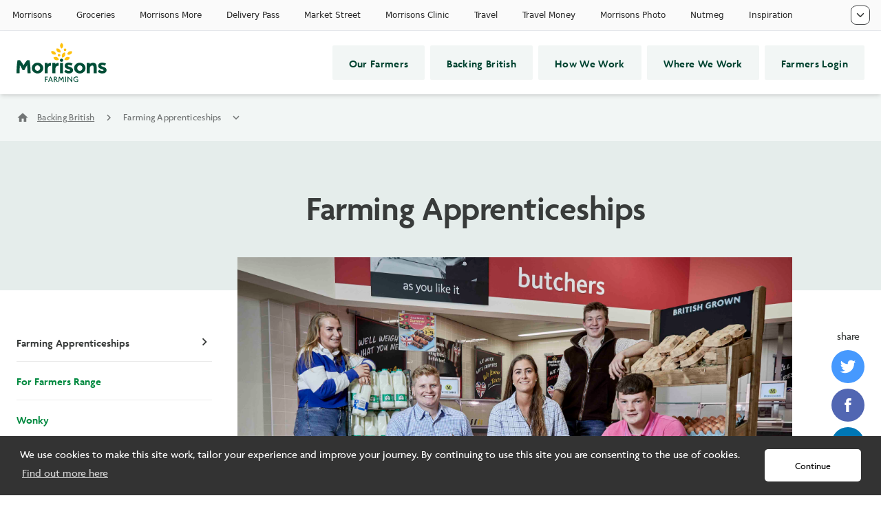

--- FILE ---
content_type: text/html; charset=utf-8
request_url: https://www.morrisons-farming.com/backing-british/skills-for-the-future/
body_size: 7828
content:
<!DOCTYPE html><!--[if IE 9]><html lang=en class=ie9><![endif]--> <!--[if (gt IE 9)|!(IE)]><!--><html class=no-js><!--<![endif]--><head><script>(function(w,d,s,l,i){w[l]=w[l]||[];w[l].push({'gtm.start':new Date().getTime(),event:'gtm.js'});var f=d.getElementsByTagName(s)[0],j=d.createElement(s),dl=l!='dataLayer'?'&l='+l:'';j.async=true;j.src='https://www.googletagmanager.com/gtm.js?id='+i+dl;f.parentNode.insertBefore(j,f);})(window,document,'script','dataLayer','GTM-WLQCBB3');</script><meta charset=utf-8><meta http-equiv=X-UA-Compatible content="IE=10"><meta name=description content="We’re opening up our apprenticeship transfer levy funds to help employers with the college training fees for any student aged 19 or over, taking part in an apprenticeship programme at their local agricultural college. "><meta name=keywords content=""><meta name=viewport content="width=device-width,initial-scale=1"><meta name=author content="Morrisons PLC"><meta property=og:type content=website><meta property=og:title content="Farming Apprenticeships"><meta property=og:description content="We’re opening up our apprenticeship transfer levy funds to help employers with the college training fees for any student aged 19 or over, taking part in an apprenticeship programme at their local agricultural college. "><meta property=og:site_name content=Morrisons><meta property=og:locale content=en_GB><meta property=og:url content="https://www.morrisons-farming.com/backing-british/skills-for-the-future/"><meta property=og:image content=https://www.morrisons-farming.com/Static/images/Morrisons-Logo-Desktop.jpg><meta name=twitter:card content=summary><meta name=twitter:site content=@morrisons><meta name=twitter:title content="Farming Apprenticeships"><meta name=twitter:description><meta name=twitter:image:src content=https://www.morrisons-farming.com/Static/images/Morrisons-Logo-Desktop.jpg><meta name=twitter:image:alt content=""><meta name=twitter:domain content=morrisons.farming.com><title>Farming Apprenticeships</title><link href="https://www.morrisons-farming.com/backing-british/skills-for-the-future/" rel=canonical><link href="/Static/styles/main_corporate.css?v=11.3.6" rel=stylesheet><link href=/Static/styles/main_corporate_extensions.css rel=stylesheet><link href=https://images.morrisons.com/cookies/1.0.0/css/cookieconsent.css rel=stylesheet><link rel="shortcut icon" href="/favicon.ico?v=11.3.6" type=image/png><link href="/Static/images/apple-touch-icon.png?v=11.3.6" rel=apple-touch-icon><link href="/Static/images/apple-touch-icon-152x152.png?v=11.3.6" rel=apple-touch-icon sizes=152x152><link href="/Static/images/apple-touch-icon-167x167.png?v=11.3.6" rel=apple-touch-icon sizes=167x167><link href="/Static/images/apple-touch-icon-180x180.png?v=11.3.6" rel=apple-touch-icon sizes=180x180><link href="/Static/images/icon-hires.png?v=11.3.6" rel=icon sizes=192x192><link href="/Static/images/icon-normal.png?v=11.3.6" rel=icon sizes=128x128><script>var appInsights=window.appInsights||function(config){function t(config){i[config]=function(){var t=arguments;i.queue.push(function(){i[config].apply(i,t)})}}var i={config:config},u=document,e=window,o="script",s="AuthenticatedUserContext",h="start",c="stop",l="Track",a=l+"Event",v=l+"Page",r,f;setTimeout(function(){var t=u.createElement(o);t.src=config.url||"https://js.monitor.azure.com/scripts/a/ai.0.js";u.getElementsByTagName(o)[0].parentNode.appendChild(t)});try{i.cookie=u.cookie}catch(y){}for(i.queue=[],r=["Event","Exception","Metric","PageView","Trace","Dependency"];r.length;)t("track"+r.pop());return t("set"+s),t("clear"+s),t(h+a),t(c+a),t(h+v),t(c+v),t("flush"),config.disableExceptionTracking||(r="onerror",t("_"+r),f=e[r],e[r]=function(config,t,u,e,o){var s=f&&f(config,t,u,e,o);return s!==!0&&i["_"+r](config,t,u,e,o),s}),i}({instrumentationKey:"c5984a82-b71e-49cf-b89f-431592e41129",sdkExtension:"a"});window.appInsights=appInsights;appInsights.queue&&appInsights.queue.length===0&&appInsights.trackPageView();</script><body itemscope itemtype=http://schema.org/WebPage><noscript> <iframe src="https://www.googletagmanager.com/ns.html?id=GTM-WLQCBB3" height=0 width=0 style=display:none;visibility:hidden></iframe> </noscript> <div id=root> <div style="min-height 45px"> <morrisons-tabs></morrisons-tabs> </div> <div> <header class=header> <div class="container header__container"> <div class=header__wrapper> <div id=mobile-menu></div> <a href="/" class="block router-link-exact-active router-link-active"> <svg version=1.0 id=Layer_1 xmlns=http://www.w3.org/2000/svg xmlns:xlink=http://www.w3.org/1999/xlink x=0px y=0px width=131px height=58px viewBox="0 0 131 58" xml:space=preserve class=header__logo><path id=Fill-22 fill=#FEC10D d="M63.7,18.3c0,1.1-0.9,1.9-1.9,1.9c-1.1,0-1.9-0.9-1.9-1.9c0-1.1,0.9-1.9,1.9-1.9 C62.8,16.4,63.7,17.2,63.7,18.3" class=st0></path><path id=Fill-24 fill=#FEC10D d="M72.4,10.4c0,1.1-0.9,1.9-1.9,1.9c-1.1,0-1.9-0.9-1.9-1.9c0-1.1,0.9-1.9,1.9-1.9 C71.5,8.5,72.4,9.3,72.4,10.4" class=st0></path><path id=Fill-26 fill=#FEC10D d=M67.8,4.5c0,2.6-2.3,4.1-2.3,4.1s-2.3-1.5-2.3-4.1s2.3-4.1,2.3-4.1S67.8,1.8,67.8,4.5 class=st0></path><path id=Fill-28 fill=#FEC10D d=M62.6,9.8c1.9,1.9,1.3,4.5,1.3,4.5s-2.7,0.6-4.6-1.3S58,8.5,58,8.5S60.7,7.9,62.6,9.8 class=st0></path><path id=Fill-30 fill=#FEC10D d=M54.9,12.9c2.3,1.3,2.4,4,2.4,4s-2.4,1.2-4.7-0.1c-2.3-1.3-2.4-4-2.4-4S52.6,11.6,54.9,12.9 class=st0></path><path id=Fill-32 fill=#FEC10D d=M58.4,21c2.5,0.9,3.1,3.6,3.1,3.6s-2.2,1.6-4.7,0.7c-2.5-0.9-3.1-3.6-3.1-3.6S55.9,20.1,58.4,21 class=st0></path><path id=Fill-34 fill=#FEC10D d="M70.4,18.9c-1.1,2.4-3.8,2.8-3.8,2.8s-1.5-2.3-0.3-4.7c1.1-2.4,3.8-2.8,3.8-2.8 S71.5,16.5,70.4,18.9" class=st0></path><path id=Fill-36 fill=#FEC10D d="M78.5,16.9c-2.3,1.3-4.7,0.1-4.7,0.1c0,0,0.1-2.7,2.4-4c2.3-1.3,4.7-0.1,4.7-0.1 S80.8,15.5,78.5,16.9" class=st0></path><path id=Fill-38 fill=#FEC10D d="M74.3,25.3c-2.5,0.9-4.7-0.7-4.7-0.7s0.6-2.6,3.1-3.6c2.5-0.9,4.7,0.7,4.7,0.7 S76.8,24.4,74.3,25.3" class=st0></path><path fill=#004E37 d="M30.5,29.2c-4.7,0-8.2,3.4-8.2,7.8c0,4.4,3.5,7.8,8.3,7.8c4.7,0,8.2-3.4,8.2-7.8C38.8,32.6,35.2,29.2,30.5,29.2 z M30.5,41c-2.2,0-3.8-1.7-3.8-4c0-2.3,1.6-4,3.8-4c2.1,0,3.8,1.7,3.8,4C34.3,39.3,32.7,41,30.5,41z" class=st1></path><path id=Fill-42 fill=#004E37 d="M67.4,44.5h-4c-0.1,0-0.2-0.1-0.2-0.2V29.8c0-0.1,0.1-0.2,0.2-0.2h4c0.1,0,0.2,0.1,0.2,0.2v14.5 C67.6,44.4,67.5,44.5,67.4,44.5" class=st1></path><path fill=#004E37 d="M91.9,29.2c-4.7,0-8.2,3.4-8.2,7.8c0,4.4,3.5,7.8,8.3,7.8c4.7,0,8.2-3.4,8.2-7.8 C100.2,32.6,96.6,29.2,91.9,29.2z M92,41c-2.2,0-3.8-1.7-3.8-4c0-2.3,1.6-4,3.8-4c2.1,0,3.8,1.7,3.8,4C95.7,39.3,94.1,41,92,41z" class=st1></path><path id=Fill-46 fill=#004E37 d="M116.1,44.5h-4c-0.1,0-0.2-0.1-0.2-0.2v-8.6c0-1.8-0.5-2.4-1.8-2.4c-1.6,0-2.9,1-3.4,2.6 c-0.2,0.5-0.2,1-0.2,1.7v6.7c0,0.1-0.1,0.2-0.2,0.2h-4c-0.1,0-0.2-0.1-0.2-0.2V29.8c0-0.1,0.1-0.2,0.2-0.2h3.9 c0.1,0,0.2,0.1,0.2,0.2v1.5c0.8-0.9,2.3-2,4.6-2c3.6,0,5.4,1.9,5.4,5.8v9.3C116.3,44.4,116.3,44.5,116.1,44.5" class=st1></path><defs><filter id=Adobe_OpacityMaskFilter filterUnits=userSpaceOnUse x=0 y=25.6 width=20.3 height=18.9><feColorMatrix type=matrix values="1 0 0 0 0  0 1 0 0 0  0 0 1 0 0  0 0 0 1 0"></feColorMatrix></filter></defs><mask maskUnits=userSpaceOnUse x=0 y=25.6 width=20.3 height=18.9 id=mask-2_1_><g fill=#004E37 class=st2><polygon id=path-1_1_ points="0,25.6 20.3,25.6 20.3,44.5 0,44.5" class=st3></polygon></g></mask><path id=Fill-48 fill=#004E37 d="M20.1,44.5h-4c-0.1,0-0.2-0.1-0.2-0.2c0-4.6-0.4-9.8-0.5-11.4c-1.4,1.9-2.8,4.5-3.9,7 c0,0.1-0.1,0.1-0.2,0.1H9c-0.1,0-0.2,0-0.2-0.1c-1.1-2.5-2.4-5.1-3.9-7c-0.1,1.6-0.5,6.8-0.5,11.4c0,0.1-0.1,0.2-0.2,0.2h-4 c-0.1,0-0.2-0.1-0.2-0.2c0-6.2,0.5-14.4,1.5-18.6c0-0.1,0.1-0.2,0.2-0.2h3.2c0.1,0,0.1,0,0.2,0.1c2.1,2.3,3.8,4.9,5.1,7.4 c1.3-2.6,3-5.1,5.1-7.4c0,0,0.1-0.1,0.2-0.1h3.2c0.1,0,0.2,0.1,0.2,0.2c1,4.2,1.5,12.3,1.5,18.6C20.3,44.4,20.2,44.5,20.1,44.5" class=st4></path><path id=Fill-51 fill=#004E37 d="M45.1,44.5h-4c-0.1,0-0.2-0.1-0.2-0.2V29.8c0-0.1,0.1-0.2,0.2-0.2H45c0.1,0,0.2,0.1,0.2,0.2v1.8 c1-1.4,2.5-2.2,4.1-2.2c0.2,0,0.4,0,0.6,0c0.1,0,0.2,0.1,0.2,0.2v3.9c0,0.1,0,0.1-0.1,0.1c0,0-0.1,0.1-0.2,0c-0.1,0-0.4,0-0.7,0 c-1.3,0-2.8,0.7-3.5,2.7c-0.2,0.6-0.3,1.3-0.3,2.2v5.8C45.3,44.4,45.2,44.5,45.1,44.5" class=st1></path><path id=Fill-53 fill=#004E37 d="M56.3,44.5h-4c-0.1,0-0.2-0.1-0.2-0.2V29.8c0-0.1,0.1-0.2,0.2-0.2h3.9c0.1,0,0.2,0.1,0.2,0.2v1.8 c1-1.4,2.5-2.2,4.1-2.2c0.2,0,0.4,0,0.6,0c0.1,0,0.2,0.1,0.2,0.2v3.9c0,0.1,0,0.1-0.1,0.1c0,0-0.1,0.1-0.2,0c-0.1,0-0.4,0-0.7,0 c-1.3,0-2.8,0.7-3.5,2.7c-0.2,0.6-0.3,1.3-0.3,2.2v5.8C56.5,44.4,56.4,44.5,56.3,44.5" class=st1></path><path id=Fill-55 fill=#004E37 d="M67.8,25.6c0,1.3-1.1,2.3-2.4,2.3c-1.3,0-2.4-1-2.4-2.3c0-1.3,1.1-2.3,2.4-2.3 C66.8,23.3,67.8,24.3,67.8,25.6" class=st1></path><path id=Fill-57 fill=#004E37 d="M77.3,35.1C77.1,35.1,77,35,76.8,35c-1.5-0.5-2.4-0.8-2.4-1.5v-0.1c0-0.6,0.7-1,1.5-1 c1,0,2,0.3,3.5,1.1l0,0c0,0,0.1,0,0.1,0c0.1,0,0.1,0,0.2-0.1l1.6-2.7c0,0,0-0.1,0-0.1c0-0.1,0-0.1-0.1-0.2c-1.7-0.9-3.4-1.4-5.2-1.4 c-3.6,0-6,1.8-6,4.6v0.1c0,2.9,2.3,4,4.9,4.7c0.2,0.1,0.4,0.1,0.6,0.2c1.6,0.5,2.2,0.8,2.2,1.5v0.1c-0.1,0.6-0.6,0.9-1.7,0.9 c-1.5,0-2.8-0.5-4.5-1.6l0,0c0,0-0.1,0-0.1,0c-0.1,0-0.1,0-0.2,0.1l-1.8,2.7c0,0,0,0.1,0,0.1c0,0.1,0,0.1,0.1,0.2 c2,1.4,3.9,2.2,6.2,2.2c4,0,6.4-1.7,6.4-4.8v-0.1C82.1,37.1,79.7,35.9,77.3,35.1" class=st1></path><defs><filter id=Adobe_OpacityMaskFilter_1_ filterUnits=userSpaceOnUse x=118.2 y=29.1 width=12.6 height=15.6><feColorMatrix type=matrix values="1 0 0 0 0  0 1 0 0 0  0 0 1 0 0  0 0 0 1 0"></feColorMatrix></filter></defs><mask maskUnits=userSpaceOnUse x=118.2 y=29.1 width=12.6 height=15.6 id=mask-4_1_><g fill=#004E37 class=st5><polygon id=path-3_1_ points="118.2,29.1 130.8,29.1 130.8,44.8 118.2,44.8" class=st3></polygon></g></mask><path id=Fill-59 fill=#004E37 d="M126,35.2c-0.2-0.1-0.3-0.1-0.5-0.2c-1.5-0.5-2.4-0.8-2.4-1.5v-0.1c0-0.6,0.7-1,1.5-1 c1,0,2,0.3,3.5,1.1l0,0c0,0,0.1,0,0.1,0c0.1,0,0.1,0,0.2-0.1l1.6-2.7c0,0,0-0.1,0-0.1c0-0.1,0-0.1-0.1-0.2c-1.7-0.9-3.4-1.4-5.2-1.4 c-3.6,0-6,1.8-6,4.6v0.1c0,2.9,2.3,4,4.9,4.7c0.2,0.1,0.4,0.1,0.6,0.2c1.6,0.5,2.2,0.8,2.2,1.5v0.1c-0.1,0.6-0.6,0.9-1.7,0.9 c-1.5,0-2.8-0.5-4.5-1.6l0,0c0,0-0.1,0-0.1,0c-0.1,0-0.1,0-0.2,0.1l-1.8,2.7c0,0,0,0.1,0,0.1c0,0.1,0,0.1,0.1,0.2 c2,1.4,3.9,2.2,6.2,2.2c4,0,6.4-1.7,6.4-4.8v-0.1C130.8,37.1,128.4,35.9,126,35.2" class=st6></path><path fill=#004E37 d=M45.6,50.5h-3.1v2.3h2.6v1h-2.6v3.3h-1.2v-7.7h4.2V50.5z class=st7></path><path fill=#004E37 d="M50.9,55.1h-3.2c-0.2,0.7-0.4,1.3-0.5,2h-1.1c0.4-2.3,1.9-6,3-7.7h0.6c1.1,1.8,2.6,5.5,3,7.7h-1.2 C51.3,56.5,51.1,55.8,50.9,55.1z M48,54.2h2.6c-0.5-1.3-1-2.5-1.3-3.1h0C49,51.7,48.5,52.9,48,54.2z" class=st7></path><path fill=#004E37 d="M55.4,53.8v3.4h-1.2v-7.7h2.3c1.1,0,2.3,0.7,2.3,2.1c0,1-0.6,1.7-1.3,2c0.8,0.7,1.7,2,2.4,3.5h-1.3 c-0.6-1.3-1.5-2.6-2.4-3.4H55.4z M56.4,50.5h-0.9v2.3h0.9c0.7,0,1.3-0.4,1.3-1.2C57.7,50.8,57,50.5,56.4,50.5z" class=st7></path><path fill=#004E37 d="M62.5,49.5c0.8,0.8,1.9,2.7,2.3,3.8h0c0.4-1.1,1.5-3.1,2.3-3.8H68c0.3,1.3,0.7,5.1,0.7,7.7h-1.1 c0-1.7-0.2-4.3-0.4-5.9h0c-0.6,0.6-1.6,2.9-1.9,3.8h-0.9c-0.3-1-1.4-3.1-1.9-3.8h0c-0.2,1.6-0.4,4.2-0.4,5.9h-1.1 c0-2.6,0.4-6.3,0.7-7.7H62.5z" class=st7></path><path fill=#004E37 d=M71.9,57.1h-1.2v-7.7h1.2V57.1z class=st7></path><path fill=#004E37 d=M74.9,49.5c1.7,1.4,4,4.1,4.8,5.4l0,0v-5.4h1.2v7.7H80c-1.6-2.5-3.5-4.7-4.7-5.8l0,0v5.8h-1.2v-7.7H74.9z class=st7></path><path fill=#004E37 d="M89.6,56.4c-0.7,0.6-1.7,0.8-2.8,0.8c-2.1,0-4.2-1.4-4.2-4c0-2.7,2.2-4,4.1-4c1.1,0,1.9,0.3,2.5,0.6L89,51 c-0.6-0.4-1.3-0.6-2.1-0.6c-1.5,0-3.1,1-3.1,3c0,2,1.5,3,3.1,3c0.7,0,1.3-0.1,1.6-0.4v-1.7h-1.8v-0.9h2.9V56.4z" class=st7></path></svg> </a> <div class=header__button-wrapper> <div class=header__buttons> <a href="/our-farmers/" class="btn btn--secondary btn--solid btn--width-small btn--font-semibold" target=_self>Our Farmers</a> <div class=header__perspective> <div class=header__SubMenu> <div class=sub-menu> <a href="/our-farmers/poultry/" class=sub-menu__link target=_self>Poultry</a> <a href="/our-farmers/pork/" class=sub-menu__link target=_self>Pork</a> <a href="/our-farmers/lamb/" class=sub-menu__link target=_self>Lamb</a> <a href="/our-farmers/dairy-cheese-milk/" class=sub-menu__link target=_self>Dairy - Cheese &amp; Milk</a> <a href="/our-farmers/eggs/" class=sub-menu__link target=_self>Eggs</a> <a href="/our-farmers/vegetables/" class=sub-menu__link target=_self>Vegetables</a> <a href="/our-farmers/fruit/" class=sub-menu__link target=_self>Fruit</a> </div> </div> </div> </div> <div class=header__buttons> <a href="/backing-british/" class="btn btn--secondary btn--solid btn--width-small btn--font-semibold" target=_self>Backing British</a> <div class=header__perspective> <div class=header__SubMenu> <div class=sub-menu> <a href="/backing-british/skills-for-the-future/" class=sub-menu__link target=_self>Farming Apprenticeships</a> <a href="/backing-british/for-farmers-range/" class=sub-menu__link target=_self>For Farmers Range</a> <a href="/backing-british/wonky/" class=sub-menu__link target=_self>Wonky</a> <a href="/backing-british/farm24/" class=sub-menu__link target=_self>#farm24</a> <a href="/backing-british/princes-frp/" class=sub-menu__link target=_self>The Prince&#39;s Farm Resilience Programme</a> <a href="/backing-british/next-generation-producer-group/" class=sub-menu__link target=_self>Next Generation Producer Group</a> <a href="/backing-british/awards/" class=sub-menu__link target=_self>Awards</a> <a href="/backing-british/covid-19-support-for-farmers/" class=sub-menu__link target=_self>Covid-19 Support for Farmers</a> <a href="/backing-british/british-egg-academy/" class=sub-menu__link target=_self>British Egg Academy</a> </div> </div> </div> </div> <div class=header__buttons> <a href="/how-we-work/" class="btn btn--secondary btn--solid btn--width-small btn--font-semibold" target=_self>How We Work</a> <div class=header__perspective> <div class=header__SubMenu> <div class=sub-menu> <a href="/how-we-work/animal-welfare/" class=sub-menu__link target=_self>Animal Welfare</a> <a href="/how-we-work/antibiotic-use/" class=sub-menu__link target=_self>Antibiotic Use</a> <a href="/how-we-work/research-and-development/" class=sub-menu__link target=_self>R&amp;D</a> <a href="/how-we-work/environment-sustainability/" class=sub-menu__link target=_self>Nature Positive Farming</a> <a href="/how-we-work/farming-charities-link/" class=sub-menu__link target=_self>Farming Charities Link</a> </div> </div> </div> </div> <div class=header__buttons> <a href="/where-we-work/" class="btn btn--secondary btn--solid btn--width-small btn--font-semibold" target=_self>Where We Work</a> <div class=header__perspective> <div class=header__SubMenu> <div class=sub-menu> <a href="/where-we-work/on-farm/" class=sub-menu__link target=_self>On The Farm</a> <a href="/where-we-work/chippindales/" class=sub-menu__link target=_self>Chippindales</a> <a href="/where-we-work/produce-sites/" class=sub-menu__link target=_self>Produce Sites</a> <a href="/where-we-work/farmers-boy/" class=sub-menu__link target=_self>Farmers Boy</a> <a href="/where-we-work/our-buyers/" class=sub-menu__link target=_self>Our Buyers</a> </div> </div> </div> </div> <div class=header__buttons> <a href=https://farmers.morrisons.com/#/login class="btn btn--secondary btn--solid btn--width-small btn--font-semibold" target=_blank>Farmers Login</a> </div> </div> </div> </div> </header> <div class=breadcrumb-bar> <div class=container> <div class=breadcrumb-bar__wrapper> <span class="material-icon breadcrumb-bar__home" style=font-size:18px;color:inherit onclick="location.href='/'">home</span> <span class="breadcrumb-bar__link textline textline--body-light textline--sm" onclick="location.href='/backing-british/'"> Backing British </span> <span class="material-icon breadcrumb-bar__icon" style=font-size:18px;color:inherit>chevron_right</span> <span class="breadcrumb-bar__text textline textline--body-light textline--sm"> Farming Apprenticeships </span> <span class="material-icon breadcrumb-bar__icon" style=font-size:18px;color:inherit>expand_more</span> </div> </div> </div> <div class="page-header page-header--with-image"> <div class=container> <div class=page-header__wrapper> <div class=page-header__inner> <div class=page-header__info> <h1 class=page-header__text> <span class="heading heading--xl heading--inherit">Farming Apprenticeships</span> </h1> </div> </div> </div> </div> </div> <div> <div class=container> <div class="page page--sidebar page--sharetools"> <section class=page-side> <nav class=side-nav> <div class=side-nav__wrapper> <div class="nav-buttons-side current"> <a href="/backing-british/skills-for-the-future/" target=_self class=router-link-active>Farming Apprenticeships</a> <span class="material-icon nav-buttons-side__icon" style=font-size:22px;color:inherit>chevron_right</span> </div> <div class=nav-buttons-side> <a href="/backing-british/for-farmers-range/" target=_self class=router-link-active>For Farmers Range</a> <span class="material-icon nav-buttons-side__icon" style=font-size:22px;color:inherit>chevron_right</span> </div> <div class=nav-buttons-side> <a href="/backing-british/wonky/" target=_self class=router-link-active>Wonky</a> <span class="material-icon nav-buttons-side__icon" style=font-size:22px;color:inherit>chevron_right</span> </div> <div class=nav-buttons-side> <a href="/backing-british/farm24/" target=_self class=router-link-active>#farm24</a> <span class="material-icon nav-buttons-side__icon" style=font-size:22px;color:inherit>chevron_right</span> </div> <div class=nav-buttons-side> <a href="/backing-british/princes-frp/" target=_self class=router-link-active>The Prince&#39;s Farm Resilience Programme</a> <span class="material-icon nav-buttons-side__icon" style=font-size:22px;color:inherit>chevron_right</span> </div> <div class=nav-buttons-side> <a href="/backing-british/next-generation-producer-group/" target=_self class=router-link-active>Next Generation Producer Group</a> <span class="material-icon nav-buttons-side__icon" style=font-size:22px;color:inherit>chevron_right</span> </div> <div class=nav-buttons-side> <a href="/backing-british/awards/" target=_self class=router-link-active>Awards</a> <span class="material-icon nav-buttons-side__icon" style=font-size:22px;color:inherit>chevron_right</span> </div> <div class=nav-buttons-side> <a href="/backing-british/covid-19-support-for-farmers/" target=_self class=router-link-active>Covid-19 Support for Farmers</a> <span class="material-icon nav-buttons-side__icon" style=font-size:22px;color:inherit>chevron_right</span> </div> <div class=nav-buttons-side> <a href="/backing-british/british-egg-academy/" target=_self class=router-link-active>British Egg Academy</a> <span class="material-icon nav-buttons-side__icon" style=font-size:22px;color:inherit>chevron_right</span> </div> </div> </nav> </section> <main class=page-main> <div class="share-tools share-tools--desktop"> <div class=share-tools-text>share</div> <a class="share-tools-button btn btn--twitter btn--rounded-full btn--solid btn--width-medium" onclick="mediaShareIconClick('Twitter');return false" href="https://twitter.com/intent/tweet?url=https%3a%2f%2fwww.morrisons-farming.com%2fbacking-british%2fskills-for-the-future%2f&amp;text=" target=_blank> <svg x=0px y=0px width=22px height=20px viewBox="0 0 22 20" xml:space=preserve><path d="M22.3,2.9c-0.8,0.4-1.7,0.6-2.7,0.7c1-0.6,1.7-1.5,2-2.6c-0.9,0.5-1.9,0.9-2.9,1.1c-0.8-0.9-2-1.5-3.4-1.5 c-2.6,0-4.6,2.1-4.6,4.7c0,0.4,0,0.7,0.1,1.1C7,6.3,3.6,4.4,1.3,1.6C0.9,2.3,0.7,3.1,0.7,3.9c0,1.6,0.8,3.1,2.1,3.9 C2,7.8,1.2,7.6,0.6,7.2c0,0,0,0,0,0.1c0,2.3,1.6,4.2,3.7,4.6c-0.4,0.1-0.8,0.2-1.2,0.2c-0.3,0-0.6,0-0.9-0.1 c0.6,1.9,2.3,3.2,4.3,3.3c-1.6,1.3-3.6,2-5.8,2c-0.4,0-0.7,0-1.1-0.1c2.1,1.3,4.5,2.1,7.1,2.1c8.5,0,13.2-7.2,13.2-13.4 c0-0.2,0-0.4,0-0.6C20.9,4.7,21.7,3.8,22.3,2.9z"></path></svg> </a> <a class="share-tools-button btn btn--facebook btn--rounded-full btn--solid btn--width-medium" onclick="mediaShareIconClick('Facebook');return false" href="https://facebook.com/sharer.php?u=https%3a%2f%2fwww.morrisons-farming.com%2fbacking-british%2fskills-for-the-future%2f" target=_blank> <svg x=0px y=0px width=22px height=20px viewBox="0 0 22 20" xml:space=preserve><path d=M15.7,6.5h-3.2V4.4c0-0.8,0.5-1,0.9-1c0.4,0,2.3,0,2.3,0V0l-3.1,0C9.1,0,8.3,2.6,8.3,4.2v2.3h-2V10h2c0,4.5,0,10,0,10h4.2c0,0,0-5.5,0-10h2.8L15.7,6.5z></path></svg> </a> <a class="share-tools-button btn btn--linkedin btn--rounded-full btn--solid btn--width-medium" onclick="mediaShareIconClick('LinkedIn');return false" href="http://www.linkedin.com/shareArticle?mini=true&amp;url=https%3a%2f%2fwww.morrisons-farming.com%2fbacking-british%2fskills-for-the-future%2f&amp;title=Farming+Apprenticeships&amp;summary=" target=_blank> <svg x=0px y=0px width=22px eight=20px viewBox="0 0 22 20" xml:space=preserve><rect x=1.7 y=6.9 width=4.1 height=12.1></rect><path d=M15.8,6.6c-2.2,0-3.1,1.2-3.7,2v0h0c0,0,0,0,0,0V6.9H8.1C8.1,8,8.1,19,8.1,19h4.1v-6.8c0-0.4,0-0.7,0.1-1c0.3-0.7,1-1.5,2.1-1.5c1.5,0,2.1,1.1,2.1,2.7V19h4.1v-7C20.5,8.3,18.5,6.6,15.8,6.6z></path><path d=M3.8,1C2.4,1,1.5,1.9,1.5,3.1c0,1.2,0.9,2.1,2.3,2.1h0c1.4,0,2.3-0.9,2.3-2.1C6,1.9,5.2,1,3.8,1z></path></svg> </a> <a class="share-tools-button btn btn--google btn--rounded-full btn--solid btn--width-medium" onclick="mediaShareIconClick('Google+');return false" href="https://plus.google.com/share?url=https%3a%2f%2fwww.morrisons-farming.com%2fbacking-british%2fskills-for-the-future%2f" target=_blank> <svg x=0px y=0px width=22px height=20px viewBox="0 0 22 20" xml:space=preserve><path d="M13.3,8.9h-2.4l0,0c0,0,0,0,0,0H6.8v2.7h3.7c0,0.4-0.2,0.8-0.4,1.2c-0.8,1-1.9,1.6-3.2,1.6 c-2.3,0-4.2-1.9-4.2-4.3c0-2.4,1.9-4.3,4.2-4.3c1,0,2,0.4,2.7,1l1.8-1.9C10.1,3.7,8.5,3,6.8,3C3.1,3,0,6.1,0,10c0,3.9,3.1,7,6.8,7 c1.3,0,2.5-0.4,3.6-1c1.9-1.2,3-3.4,3-6C13.4,9.6,13.3,9.3,13.3,8.9"></path><polygon points="22,8.7 19.3,8.7 19.3,5.9 17.4,5.9 17.4,8.7 14.7,8.7 14.7,10.6 17.4,10.6 17.4,13.5 19.3,13.5 19.3,10.6 22,10.6"></polygon></svg> </a> <a class="share-tools-button btn btn--email btn--rounded-full btn--solid btn--width-medium" onclick="mediaShareIconClick('Email');return false" href="mailto:?subject=Farming+Apprenticeships&amp;body=" target=_blank> <span class=material-icon style=font-size:20px;color:inherit>email</span> </a> </div> <div class=hero-image> <figure class=hero-image__ratio> <img src=/globalassets/farming/backing-british/farming_apprentices-017-small-1.jpg alt="Farming Apprenticeships"> </figure> </div> <section> <div class=prose> <p>We&rsquo;re opening up our apprenticeship transfer levy funds to help ANY farm employers with the college training fees for any student aged 19 or over, taking part in an apprenticeship programme at their local agricultural college. * <p>In addition, if you supply Morrisons, as part of your apprenticeship this programme could also include: <ul><li>Mentoring and support from fellow apprentices and key members of the Morrisons&rsquo; team to understand the retail sector; <li>Matching apprentices with local stores so budding farmers can spend a day in store every few months telling their story to shoppers and learning what shoppers want and how stores work; <li>Supply chain projects to develop their understanding of customer attitudes to British sourcing, farming and animal welfare</ul> <p>To apply for funding and register your interest in our programmes (either as a farm owner or employee - and whether you supply us or not), please follow this <a href=https://docs.google.com/forms/d/1dde408OMCL6Bm0bIIQkDhECTSEUiAhKuWwAwDeGOPYE/edit target=_blank>link</a>. Alternatively, please email <a href=mailto:farming@morrisonsplc.co.uk>farming@morrisonsplc.co.uk</a> <p>&nbsp; <p><strong>Why are we doing this?</strong> <p>This initiative comes on the back of a&nbsp;recent report from The Prince&rsquo;s Countryside Fund which revealed that the average age of UK farmers is 59 and only 3% of UK farmers are under the age of 35.&nbsp;Some 70% of farmers believe not enough young people are coming into farming. <p>So, with that and the biggest changes in farming coming forward in a generation, from robotics and Artificial Intelligence to environmental management and climate change, we want to ensure that the farmers we work with have the skills and knowledge they need to do their jobs well. <p>&nbsp; <p><strong>* Further details:</strong> <p>1.Farmers employing staff aged 19 and older can register with Morrison&rsquo;s to receive funding to cover the cost of apprenticeship training for their staff. Should their application be successful* Morrison&rsquo;s will work with you to enable you to select a training provider and arrange payment to the training provider for the apprenticeship training. (*please note skills is a devolved policy and there are different schemes in place for England, Scotland and Wales). <p>For apprentices aged 16-18, the government fully funds apprenticeship training for employers with less than 50 employees. For further information on this please contact the National Apprenticeship Service:&nbsp;nationalhelpdesk@findapprenticeship.service.gov.uk&nbsp; / telephone: 0800 015 0400 <p>2. If working on a farm producing eggs from laying hens, apprentices can apply to join Morrisons bespoke egg training scheme which has a targeted programme for working in this sector. Morrisons is developing this in association with Bishop Burton College and key industry partners. This will be a UK first and ready to train from September 2020. <p>At the end of the programme Apprentices gain a Level 2 or 3 Apprenticeship qualification depending on the programme of study undertaken through their local college and insight into the retail sector with Morrisons. <p>&nbsp; <p>There's also some great information on the <a href=https://ahdb.org.uk/trailblazer-apprenticeships target=_blank>AHDB website</a> - though remember, the training course fees described can be met by Morrisons as part of this initiative. <p>&nbsp; <p>&nbsp; </div> </section> </main> </div> </div> </div> <div data-widget-host=morrisons-footer data-prop-site=farming> </div><script src=https://dl.episerver.net/13.6.1/epi-util/find.js></script><script>if(typeof FindApi==='function'){var api=new FindApi();api.setApplicationUrl('/');api.setServiceApiBaseUrl('/find_v2/');api.processEventFromCurrentUri();api.bindWindowEvents();api.bindAClickEvent();api.sendBufferedEvents();}</script></div> </div><script src=https://www.morrisons.com/morrisons-tabs/assets/index.min.js></script><script async src=https://images.morrisons.com/unified-tabs/bundle.js></script><script src="/Static/scripts/main_corporate.js?v=11.3.6"></script><script src=https://images.morrisons.com/cookies/1.0.0/js/cookieconsent.js></script><script src="/bundles/scripts/farming_js?v=OV0K9X5Lvz649LPngxX7ERrbGZNeixUE8JmYGz8d2pg1"></script><script src=https://cdn.jsdelivr.net/npm/css-vars-ponyfill@2></script><script>cssVars()</script>

--- FILE ---
content_type: text/css
request_url: https://www.morrisons-farming.com/Static/styles/main_corporate.css?v=11.3.6
body_size: 47827
content:
:root{--color-black:#000;--color-white:#fff;--color-white-10:hsla(0,0%,100%,0.1);--color-white-50:hsla(0,0%,100%,0.5);--color-error:#d0021b;--color-validation:#01bb56;--color-twitter:#4699fe;--color-facebook:#5166b2;--color-linkedin:#0077b5;--color-google:#dd5246;--color-primary:#004e37;--color-primary-dark:#004330;--color-primary-light:#7fa69b;--color-primary-lighter:#e5edeb;--color-primary-lightest:#f2f6f5;--color-secondary:#00893f;--color-secondary-dark:#007435;--color-secondary-light:#7fc49f;--color-secondary-lighter:#e5f3eb;--color-secondary-lightest:#f2f9f5;--color-tertiary:#fcbc00;--color-tertiary-dark:#e9ae01;--color-tertiary-light:#fddd7f;--color-tertiary-lighter:#fef8e5;--color-tertiary-lightest:#fff8eb;--color-body:#383b3a;--color-body-dark:#303231;--color-body-light:#727575;--color-body-lighter:#ebebeb;--color-body-lightest:#f5f5f5;--bg-theme-header:var(--color-primary-lighter)}

/*! normalize.css v8.0.1 | MIT License | github.com/necolas/normalize.css */html{line-height:1.15;-webkit-text-size-adjust:100%}body{margin:0}main{display:block}h1{font-size:2em;margin:.67em 0}a{background-color:transparent}strong{font-weight:bolder}small{font-size:80%}img{border-style:none}button,input,select,textarea{font-family:inherit;font-size:100%;line-height:1.15;margin:0}button,input{overflow:visible}button,select{text-transform:none}[type=button],[type=reset],[type=submit],button{-webkit-appearance:button}[type=button]::-moz-focus-inner,[type=reset]::-moz-focus-inner,[type=submit]::-moz-focus-inner,button::-moz-focus-inner{border-style:none;padding:0}[type=button]:-moz-focusring,[type=reset]:-moz-focusring,[type=submit]:-moz-focusring,button:-moz-focusring{outline:1px dotted ButtonText}legend{-webkit-box-sizing:border-box;box-sizing:border-box;color:inherit;display:table;max-width:100%;padding:0;white-space:normal}progress{vertical-align:baseline}textarea{overflow:auto}[type=checkbox],[type=radio]{-webkit-box-sizing:border-box;box-sizing:border-box;padding:0}[type=number]::-webkit-inner-spin-button,[type=number]::-webkit-outer-spin-button{height:auto}[type=search]{-webkit-appearance:textfield;outline-offset:-2px}[type=search]::-webkit-search-decoration{-webkit-appearance:none}::-webkit-file-upload-button{-webkit-appearance:button;font:inherit}details{display:block}summary{display:list-item}[hidden],template{display:none}html{-webkit-box-sizing:border-box;box-sizing:border-box;font-family:sans-serif}*,:after,:before{-webkit-box-sizing:inherit;box-sizing:inherit}blockquote,figure,h1,h2,h3,h4,p{margin:0}button{background:transparent;padding:0}button:focus{outline:1px dotted;outline:5px auto -webkit-focus-ring-color}ul{list-style:none;margin:0;padding:0}html{font-family:-apple-system,BlinkMacSystemFont,Segoe UI,Roboto,Helvetica Neue,Arial,Noto Sans,sans-serif,Apple Color Emoji,Segoe UI Emoji,Segoe UI Symbol,Noto Color Emoji;line-height:1.5}*,:after,:before{border-width:0;border-color:currentColor}*,:after,:before,img{border-style:solid}textarea{resize:vertical}input::-webkit-input-placeholder,textarea::-webkit-input-placeholder{color:inherit;opacity:.5}input:-ms-input-placeholder,textarea:-ms-input-placeholder{color:inherit;opacity:.5}input::-ms-input-placeholder,textarea::-ms-input-placeholder{color:inherit;opacity:.5}input::placeholder,textarea::placeholder{color:inherit;opacity:.5}[role=button],button{cursor:pointer}table{border-collapse:collapse}h1,h2,h3,h4{font-size:inherit;font-weight:inherit}a{color:inherit;text-decoration:inherit}button,input,select,textarea{padding:0;line-height:inherit;color:inherit}canvas,iframe,img,svg{display:block;vertical-align:middle}img{max-width:100%;height:auto}.appearance-none{-webkit-appearance:none;-moz-appearance:none;appearance:none}.bg-theme-header{background-color:var(--bg-theme-header)}.bg-transparent{background-color:transparent}.bg-black{background-color:var(--color-black)}.bg-white{background-color:var(--color-white)}.bg-white-10{background-color:var(--color-white-10)}.bg-twitter{background-color:var(--color-twitter)}.bg-facebook{background-color:var(--color-facebook)}.bg-linkedin{background-color:var(--color-linkedin)}.bg-google{background-color:var(--color-google)}.bg-primary{background-color:var(--color-primary)}.bg-primary-dark{background-color:var(--color-primary-dark)}.bg-primary-light{background-color:var(--color-primary-light)}.bg-primary-lighter{background-color:var(--color-primary-lighter)}.bg-primary-lightest{background-color:var(--color-primary-lightest)}.bg-secondary{background-color:var(--color-secondary)}.bg-secondary-dark{background-color:var(--color-secondary-dark)}.bg-secondary-lighter{background-color:var(--color-secondary-lighter)}.bg-secondary-lightest{background-color:var(--color-secondary-lightest)}.bg-tertiary{background-color:var(--color-tertiary)}.bg-tertiary-dark{background-color:var(--color-tertiary-dark)}.bg-body{background-color:var(--color-body)}.bg-body-dark{background-color:var(--color-body-dark)}.bg-body-light{background-color:var(--color-body-light)}.bg-body-lighter{background-color:var(--color-body-lighter)}.bg-body-lightest{background-color:var(--color-body-lightest)}.bg-left-bottom{background-position:0 100%}.bg-no-repeat{background-repeat:no-repeat}.bg-cover{background-size:cover}.border-collapse{border-collapse:collapse}.border-transparent{border-color:transparent}.border-white{border-color:var(--color-white)}.border-primary{border-color:var(--color-primary)}.border-primary-light{border-color:var(--color-primary-light)}.border-secondary{border-color:var(--color-secondary)}.border-tertiary{border-color:var(--color-tertiary)}.border-body{border-color:var(--color-body)}.border-body-light{border-color:var(--color-body-light)}.border-body-lighter{border-color:var(--color-body-lighter)}.border-body-lightest{border-color:var(--color-body-lightest)}.rounded-none{border-radius:0}.rounded-sm{border-radius:.125rem}.rounded{border-radius:.25rem}.rounded-lg{border-radius:.5rem}.rounded-full{border-radius:9999px}.rounded-b-none{border-bottom-right-radius:0;border-bottom-left-radius:0}.border-none{border-style:none}.border-0{border-width:0}.border-4{border-width:4px}.border{border-width:1px}.border-t-0{border-top-width:0}.border-r-0{border-right-width:0}.border-b-0{border-bottom-width:0}.border-l-0{border-left-width:0}.border-t-4{border-top-width:4px}.border-l-4{border-left-width:4px}.border-t{border-top-width:1px}.border-b{border-bottom-width:1px}.cursor-pointer{cursor:pointer}.block{display:block}.inline-block{display:inline-block}.inline{display:inline}.flex{display:-webkit-box;display:-ms-flexbox;display:flex}.inline-flex{display:-webkit-inline-box;display:-ms-inline-flexbox;display:inline-flex}.table{display:table}.hidden{display:none}.flex-row{-webkit-box-direction:normal;-ms-flex-direction:row;flex-direction:row}.flex-row,.flex-row-reverse{-webkit-box-orient:horizontal}.flex-row-reverse{-webkit-box-direction:reverse;-ms-flex-direction:row-reverse;flex-direction:row-reverse}.flex-col{-webkit-box-orient:vertical;-webkit-box-direction:normal;-ms-flex-direction:column;flex-direction:column}.flex-col-reverse{-webkit-box-orient:vertical;-webkit-box-direction:reverse;-ms-flex-direction:column-reverse;flex-direction:column-reverse}.flex-wrap{-ms-flex-wrap:wrap;flex-wrap:wrap}.flex-no-wrap{-ms-flex-wrap:nowrap;flex-wrap:nowrap}.items-start{-webkit-box-align:start;-ms-flex-align:start;align-items:flex-start}.items-end{-webkit-box-align:end;-ms-flex-align:end;align-items:flex-end}.items-center{-webkit-box-align:center;-ms-flex-align:center;align-items:center}.items-baseline{-webkit-box-align:baseline;-ms-flex-align:baseline;align-items:baseline}.items-stretch{-webkit-box-align:stretch;-ms-flex-align:stretch;align-items:stretch}.self-start{-ms-flex-item-align:start;align-self:flex-start}.self-center{-ms-flex-item-align:center;align-self:center}.self-stretch{-ms-flex-item-align:stretch;align-self:stretch}.justify-start{-webkit-box-pack:start;-ms-flex-pack:start;justify-content:flex-start}.justify-end{-webkit-box-pack:end;-ms-flex-pack:end;justify-content:flex-end}.justify-center{-webkit-box-pack:center;-ms-flex-pack:center;justify-content:center}.justify-between{-webkit-box-pack:justify;-ms-flex-pack:justify;justify-content:space-between}.justify-around{-ms-flex-pack:distribute;justify-content:space-around}.content-center{-ms-flex-line-pack:center;align-content:center}.flex-1{-webkit-box-flex:1;-ms-flex:1 1 0%;flex:1 1 0%}.flex-none{-webkit-box-flex:0;-ms-flex:none;flex:none}.flex-shrink-0{-ms-flex-negative:0;flex-shrink:0}.font-sans{font-family:Morrisons-Agenda,-apple-system,BlinkMacSystemFont,Segoe UI,Roboto,Helvetica Neue,Arial,Noto Sans,sans-serif,Apple Color Emoji,Segoe UI Emoji,Segoe UI Symbol,Noto Color Emoji}.font-light{font-weight:300}.font-normal{font-weight:400}.font-medium{font-weight:500}.font-semibold{font-weight:600}.font-bold{font-weight:700}.h-2{height:.5rem}.h-4{height:1rem}.h-7{height:1.75rem}.h-8{height:2rem}.h-10{height:2.5rem}.h-12{height:3rem}.h-24{height:6rem}.h-32{height:8rem}.h-40{height:10rem}.h-auto{height:auto}.h-full{height:100%}.h-screen{height:100vh}.leading-none{line-height:1}.leading-title{line-height:1.1666667}.leading-tight{line-height:1.15}.leading-normal{line-height:1.44444444}.list-disc{list-style-type:disc}.m-0{margin:0}.m-1{margin:.25rem}.m-2{margin:.5rem}.m-4{margin:1rem}.m-8{margin:2rem}.my-0{margin-top:0;margin-bottom:0}.mx-0{margin-left:0;margin-right:0}.mx-1{margin-left:.25rem;margin-right:.25rem}.my-2{margin-top:.5rem;margin-bottom:.5rem}.mx-2{margin-left:.5rem;margin-right:.5rem}.mx-3{margin-left:.75rem;margin-right:.75rem}.my-4{margin-top:1rem;margin-bottom:1rem}.mx-4{margin-left:1rem;margin-right:1rem}.my-6{margin-top:1.5rem;margin-bottom:1.5rem}.mx-6{margin-left:1.5rem;margin-right:1.5rem}.my-8{margin-top:2rem;margin-bottom:2rem}.my-12{margin-top:3rem;margin-bottom:3rem}.mx-auto{margin-left:auto;margin-right:auto}.-mx-4{margin-left:-1rem;margin-right:-1rem}.-mx-6{margin-left:-1.5rem;margin-right:-1.5rem}.mt-0{margin-top:0}.mr-0{margin-right:0}.mb-0{margin-bottom:0}.ml-0{margin-left:0}.mt-1{margin-top:.25rem}.mb-1{margin-bottom:.25rem}.ml-1{margin-left:.25rem}.mt-2{margin-top:.5rem}.mr-2{margin-right:.5rem}.mb-2{margin-bottom:.5rem}.ml-2{margin-left:.5rem}.mr-3{margin-right:.75rem}.mb-3{margin-bottom:.75rem}.mt-4{margin-top:1rem}.mr-4{margin-right:1rem}.mb-4{margin-bottom:1rem}.ml-4{margin-left:1rem}.mb-5{margin-bottom:1.25rem}.mt-6{margin-top:1.5rem}.mr-6{margin-right:1.5rem}.mb-6{margin-bottom:1.5rem}.ml-6{margin-left:1.5rem}.mt-8{margin-top:2rem}.mr-8{margin-right:2rem}.mb-8{margin-bottom:2rem}.ml-8{margin-left:2rem}.mt-10{margin-top:2.5rem}.mb-10{margin-bottom:2.5rem}.mt-12{margin-top:3rem}.mr-12{margin-right:3rem}.mb-12{margin-bottom:3rem}.ml-12{margin-left:3rem}.mt-16{margin-top:4rem}.mb-16{margin-bottom:4rem}.ml-16{margin-left:4rem}.mb-18{margin-bottom:4.5rem}.mr-20{margin-right:5rem}.mb-20{margin-bottom:5rem}.mb-24{margin-bottom:6rem}.mt-auto{margin-top:auto}.mr-auto{margin-right:auto}.ml-auto{margin-left:auto}.mr-1\/12{margin-right:8.33333%}.ml-1\/12{margin-left:8.33333%}.ml-4\/12{margin-left:33.33333%}.-mt-2{margin-top:-.5rem}.-mt-4{margin-top:-1rem}.-ml-4{margin-left:-1rem}.-mr-5{margin-right:-1.25rem}.-ml-5{margin-left:-1.25rem}.-mb-6{margin-bottom:-1.5rem}.-mt-8{margin-top:-2rem}.-mb-8{margin-bottom:-2rem}.-mt-16{margin-top:-4rem}.-mb-18{margin-bottom:-4.5rem}.-mt-24{margin-top:-6rem}.-ml-1\/7{margin-left:-14.285714%}.-ml-2\/12{margin-left:-16.66667%}.max-h-xs{max-height:20rem}.max-h-full{max-height:100%}.max-w-xs{max-width:20rem}.max-w-sm{max-width:24rem}.max-w-2xl{max-width:42rem}.max-w-3xl{max-width:48rem}.max-w-4xl{max-width:56rem}.max-w-2\/3{max-width:66.66667%}.max-w-4\/5{max-width:80%}.max-w-8\/12{max-width:66.66667%}.max-w-full{max-width:100%}.max-w-screen-xl{max-width:1280px}.max-w-screen-2xl{max-width:1536px}.min-h-0{min-height:0}.min-h-48{min-height:12rem}.min-h-64{min-height:16rem}.min-h-full{min-height:100%}.min-w-0{min-width:0}.min-w-10{min-width:2.5rem}.min-w-64{min-width:16rem}.min-w-1\/2{min-width:50%}.min-w-1\/3{min-width:33.333333333%}.min-w-5\/12{min-width:41.66667%}.min-w-10\/12{min-width:83.33333%}.min-w-full{min-width:100%}.object-contain{-o-object-fit:contain;object-fit:contain}.object-cover{-o-object-fit:cover;object-fit:cover}.object-center{-o-object-position:center;object-position:center}.opacity-0{opacity:0}.opacity-25{opacity:.25}.opacity-50{opacity:.5}.opacity-75{opacity:.75}.opacity-90{opacity:.9}.opacity-100{opacity:1}.outline-none{outline:0}.overflow-hidden{overflow:hidden}.overflow-visible{overflow:visible}.overflow-scroll{overflow:scroll}.overflow-x-auto{overflow-x:auto}.overflow-y-auto{overflow-y:auto}.overflow-x-hidden{overflow-x:hidden}.overflow-x-scroll{overflow-x:scroll}.scrolling-touch{-webkit-overflow-scrolling:touch}.p-0{padding:0}.p-2{padding:.5rem}.p-3{padding:.75rem}.p-4{padding:1rem}.p-6{padding:1.5rem}.p-8{padding:2rem}.p-12{padding:3rem}.p-20{padding:5rem}.py-0{padding-top:0;padding-bottom:0}.px-0{padding-left:0;padding-right:0}.px-1{padding-left:.25rem;padding-right:.25rem}.py-2{padding-top:.5rem;padding-bottom:.5rem}.px-2{padding-left:.5rem;padding-right:.5rem}.px-3{padding-left:.75rem;padding-right:.75rem}.py-4{padding-top:1rem;padding-bottom:1rem}.px-4{padding-left:1rem;padding-right:1rem}.py-6{padding-top:1.5rem;padding-bottom:1.5rem}.px-6{padding-left:1.5rem;padding-right:1.5rem}.py-8{padding-top:2rem;padding-bottom:2rem}.px-8{padding-left:2rem;padding-right:2rem}.py-10{padding-top:2.5rem;padding-bottom:2.5rem}.py-12{padding-top:3rem;padding-bottom:3rem}.px-12{padding-left:3rem;padding-right:3rem}.py-16{padding-top:4rem;padding-bottom:4rem}.px-16{padding-left:4rem;padding-right:4rem}.py-20{padding-top:5rem;padding-bottom:5rem}.py-24{padding-top:6rem;padding-bottom:6rem}.pt-0{padding-top:0}.pr-0{padding-right:0}.pb-0{padding-bottom:0}.pl-0{padding-left:0}.pt-1{padding-top:.25rem}.pr-1{padding-right:.25rem}.pt-2{padding-top:.5rem}.pr-2{padding-right:.5rem}.pb-2{padding-bottom:.5rem}.pt-4{padding-top:1rem}.pr-4{padding-right:1rem}.pb-4{padding-bottom:1rem}.pl-4{padding-left:1rem}.pb-5{padding-bottom:1.25rem}.pt-6{padding-top:1.5rem}.pr-6{padding-right:1.5rem}.pb-6{padding-bottom:1.5rem}.pl-6{padding-left:1.5rem}.pt-8{padding-top:2rem}.pr-8{padding-right:2rem}.pb-8{padding-bottom:2rem}.pl-8{padding-left:2rem}.pt-10{padding-top:2.5rem}.pt-12{padding-top:3rem}.pb-12{padding-bottom:3rem}.pt-16{padding-top:4rem}.pr-16{padding-right:4rem}.pb-16{padding-bottom:4rem}.pt-20{padding-top:5rem}.pb-20{padding-bottom:5rem}.pb-24{padding-bottom:6rem}.pb-32{padding-bottom:8rem}.pointer-events-none{pointer-events:none}.pointer-events-auto{pointer-events:auto}.fixed{position:fixed}.absolute{position:absolute}.relative{position:relative}.sticky{position:-webkit-sticky;position:sticky}.inset-0{right:0;left:0}.inset-0,.inset-y-0{top:0;bottom:0}.inset-x-0{right:0;left:0}.top-0{top:0}.right-0{right:0}.bottom-0{bottom:0}.left-0{left:0}.shadow{-webkit-box-shadow:0 1px 3px 0 rgba(0,0,0,.1),0 1px 2px 0 rgba(0,0,0,.06);box-shadow:0 1px 3px 0 rgba(0,0,0,.1),0 1px 2px 0 rgba(0,0,0,.06)}.shadow-md{-webkit-box-shadow:0 4px 6px -1px rgba(0,0,0,.1),0 2px 4px -1px rgba(0,0,0,.06);box-shadow:0 4px 6px -1px rgba(0,0,0,.1),0 2px 4px -1px rgba(0,0,0,.06)}.shadow-lg{-webkit-box-shadow:0 10px 15px -3px rgba(0,0,0,.1),0 4px 6px -2px rgba(0,0,0,.05);box-shadow:0 10px 15px -3px rgba(0,0,0,.1),0 4px 6px -2px rgba(0,0,0,.05)}.shadow-none{-webkit-box-shadow:none;box-shadow:none}.fill-current{fill:currentColor}.text-left{text-align:left}.text-center{text-align:center}.text-right{text-align:right}.text-black{color:var(--color-black)}.text-white{color:var(--color-white)}.text-white-50{color:var(--color-white-50)}.text-twitter{color:var(--color-twitter)}.text-facebook{color:var(--color-facebook)}.text-linkedin{color:var(--color-linkedin)}.text-google{color:var(--color-google)}.text-primary{color:var(--color-primary)}.text-primary-dark{color:var(--color-primary-dark)}.text-primary-light{color:var(--color-primary-light)}.text-secondary{color:var(--color-secondary)}.text-secondary-lighter{color:var(--color-secondary-lighter)}.text-tertiary{color:var(--color-tertiary)}.text-body{color:var(--color-body)}.text-body-light{color:var(--color-body-light)}.text-body-lighter{color:var(--color-body-lighter)}.text-xs{font-size:.75rem}.text-sm{font-size:.875rem}.text-base{font-size:1rem}.text-lg{font-size:1.125rem}.text-xl{font-size:1.5rem}.text-3xl{font-size:1.875rem}.text-4xl{font-size:2.5rem}.text-5xl{font-size:3.125rem}.text-6xl{font-size:3.75rem}.text-10xl{font-size:6.25rem}.text-14xl{font-size:8.75rem}.uppercase{text-transform:uppercase}.underline{text-decoration:underline}.no-underline{text-decoration:none}.antialiased{-webkit-font-smoothing:antialiased;-moz-osx-font-smoothing:grayscale}.tracking-tight{letter-spacing:-.01em}.tracking-wide{letter-spacing:.02em}.align-top{vertical-align:top}.visible{visibility:visible}.whitespace-normal{white-space:normal}.truncate,.whitespace-no-wrap{white-space:nowrap}.truncate{overflow:hidden;-o-text-overflow:ellipsis;text-overflow:ellipsis}.w-2{width:.5rem}.w-4{width:1rem}.w-8{width:2rem}.w-10{width:2.5rem}.w-12{width:3rem}.w-24{width:6rem}.w-32{width:8rem}.w-auto{width:auto}.w-1\/12{width:8.33333%}.w-2\/12{width:16.66667%}.w-3\/12{width:25%}.w-4\/12{width:33.33333%}.w-5\/12{width:41.66667%}.w-6\/12{width:50%}.w-7\/12{width:58.33333%}.w-8\/12{width:66.66667%}.w-10\/12{width:83.33333%}.w-11\/12{width:91.66667%}.w-1\/2{width:50%}.w-1\/3{width:33.333333333%}.w-2\/3{width:66.66667%}.w-1\/4{width:25%}.w-2\/5{width:40%}.w-3\/5{width:60%}.w-5\/6{width:83.33333%}.w-full{width:100%}.w-screen{width:100vw}.z-0{z-index:0}.z-10{z-index:10}.z-20{z-index:20}.z-100{z-index:100}.z-101{z-index:101}.z-100000{z-index:100000}.transition-slow{-webkit-transition:all 1s ease;-o-transition:all 1s ease;transition:all 1s ease}.transition-fast{-webkit-transition:all .3s ease;-o-transition:all .3s ease;transition:all .3s ease}.transition-border{-webkit-transition:border .3s ease;-o-transition:border .3s ease;transition:border .3s ease}.transition{-webkit-transition:all .6s ease;-o-transition:all .6s ease;transition:all .6s ease}.aspect-ratio-16\/9{padding-top:56.25%}.aspect-ratio-4\/3{padding-top:75%}.aspect-ratio-19\/9{padding-top:47.37%}.bg-gradient-br-primary{background-image:-webkit-gradient(linear,left top,right bottom,from(#004e37),to(#00893f));background-image:-webkit-linear-gradient(top left,#004e37,#00893f);background-image:-o-linear-gradient(top left,#004e37,#00893f);background-image:linear-gradient(to bottom right,#004e37,#00893f)}.bg-gradient-tl-primary{background-image:-webkit-gradient(linear,right bottom,left top,from(#004e37),to(#00893f));background-image:-webkit-linear-gradient(bottom right,#004e37,#00893f);background-image:-o-linear-gradient(bottom right,#004e37,#00893f);background-image:linear-gradient(to top left,#004e37,#00893f)}.bg-gradient-tr-primary{background-image:-webkit-gradient(linear,left top,right top,from(#004e37),to(#00893f));background-image:-webkit-linear-gradient(left,#004e37,#00893f);background-image:-o-linear-gradient(left,#004e37,#00893f);background-image:linear-gradient(90deg,#004e37,#00893f)}.bg-gradient-tb-menu{background-image:-webkit-gradient(linear,left top,left bottom,from(#d9d9d9),to(hsla(0,0%,85.1%,0)));background-image:-webkit-linear-gradient(top,#d9d9d9,hsla(0,0%,85.1%,0));background-image:-o-linear-gradient(top,#d9d9d9,hsla(0,0%,85.1%,0));background-image:linear-gradient(180deg,#d9d9d9,hsla(0,0%,85.1%,0))}.bg-gradient-br-dark{background-image:-webkit-gradient(linear,left top,right bottom,from(rgba(0,0,0,.5)),to(transparent));background-image:-webkit-linear-gradient(top left,rgba(0,0,0,.5),transparent);background-image:-o-linear-gradient(top left,rgba(0,0,0,.5),transparent);background-image:linear-gradient(to bottom right,rgba(0,0,0,.5),transparent)}@font-face{font-family:Morrisons-Agenda;src:url(../fonts/MorrisonsAgenda-Light.76e66542.woff) format("woff");font-weight:200;font-style:normal;font-display:auto}@font-face{font-family:Morrisons-Agenda;src:url(../fonts/MorrisonsAgenda-Medium.d89333cc.woff) format("woff");font-weight:400;font-style:normal;font-display:auto}@font-face{font-family:Morrisons-Agenda;src:url(../fonts/MorrisonsAgenda-Semibold.c70b56cb.woff) format("woff");font-weight:600;font-style:normal;font-display:auto}@font-face{font-family:Morrisons-Agenda;src:url(../fonts/MorrisonsAgenda-Bold.4ade9789.woff) format("woff");font-weight:700;font-style:normal;font-display:auto}@font-face{font-family:Material Icons;src:url(../fonts/MaterialIcons-Regular.012cf6a1.woff) format("woff");font-weight:700;font-style:normal;font-display:block}@font-face{font-family:Roboto;src:url(../fonts/Roboto-Thin.1e6f2d32.ttf) format("truetype");font-weight:100;font-style:normal;font-display:swap}@font-face{font-family:Roboto;src:url(../fonts/Roboto-ExtraLight.83e5ab42.ttf) format("truetype");font-weight:200;font-style:normal;font-display:swap}@font-face{font-family:Roboto;src:url(../fonts/Roboto-Light.25e374a1.ttf) format("truetype");font-weight:300;font-style:normal;font-display:swap}@font-face{font-family:Roboto;src:url(../fonts/Roboto-Regular.303c6d9e.ttf) format("truetype");font-weight:400;font-style:normal;font-display:swap}@font-face{font-family:Roboto;src:url(../fonts/Roboto-Medium.7d752fb7.ttf) format("truetype");font-weight:500;font-style:normal;font-display:swap}@font-face{font-family:Roboto;src:url(../fonts/Roboto-SemiBold.dae3c6ed.ttf) format("truetype");font-weight:600;font-style:normal;font-display:swap}@font-face{font-family:Roboto;src:url(../fonts/Roboto-Bold.8c9110ec.ttf) format("truetype");font-weight:700;font-style:normal;font-display:swap}@font-face{font-family:Roboto;src:url(../fonts/Roboto-ExtraBold.27fd63e5.ttf) format("truetype");font-weight:800;font-style:normal;font-display:swap}@font-face{font-family:Roboto;src:url(../fonts/Roboto-Black.dc44e38f.ttf) format("truetype");font-weight:900;font-style:normal;font-display:swap}body{font-family:Morrisons-Agenda,-apple-system,BlinkMacSystemFont,Segoe UI,Roboto,Helvetica Neue,Arial,Noto Sans,sans-serif,Apple Color Emoji,Segoe UI Emoji,Segoe UI Symbol,Noto Color Emoji;color:var(--color-body);line-height:1.44444444;font-weight:400;-webkit-font-smoothing:antialiased;-moz-osx-font-smoothing:grayscale}.font-roboto{font-family:Roboto,-apple-system,BlinkMacSystemFont,Segoe UI,Helvetica Neue,Arial,Noto Sans,sans-serif,Apple Color Emoji,Segoe UI Emoji,Segoe UI Symbol,Noto Color Emoji}@media (min-width:768px){.md\:block{display:block}.md\:flex{display:-webkit-box;display:-ms-flexbox;display:flex}.md\:hidden{display:none}.md\:flex-wrap{-ms-flex-wrap:wrap;flex-wrap:wrap}.md\:flex-1{-webkit-box-flex:1;-ms-flex:1 1 0%;flex:1 1 0%}.md\:-mx-4{margin-left:-1rem;margin-right:-1rem}.md\:mt-0{margin-top:0}.md\:px-4{padding-left:1rem;padding-right:1rem}.md\:w-5\/12{width:41.66667%}}@media (min-width:1024px){.lg\:w-4\/12{width:33.33333%}}@media (min-width:1536px){.\32xl\:appearance-none{-webkit-appearance:none;-moz-appearance:none;appearance:none}.\32xl\:bg-fixed{background-attachment:fixed}.\32xl\:bg-local{background-attachment:local}.\32xl\:bg-scroll{background-attachment:scroll}.\32xl\:bg-theme-header{background-color:var(--bg-theme-header)}.\32xl\:bg-transparent{background-color:transparent}.\32xl\:bg-black{background-color:var(--color-black)}.\32xl\:bg-white{background-color:var(--color-white)}.\32xl\:bg-white-10{background-color:var(--color-white-10)}.\32xl\:bg-white-50{background-color:var(--color-white-50)}.\32xl\:bg-error{background-color:var(--color-error)}.\32xl\:bg-validation{background-color:var(--color-validation)}.\32xl\:bg-twitter{background-color:var(--color-twitter)}.\32xl\:bg-facebook{background-color:var(--color-facebook)}.\32xl\:bg-linkedin{background-color:var(--color-linkedin)}.\32xl\:bg-google{background-color:var(--color-google)}.\32xl\:bg-primary{background-color:var(--color-primary)}.\32xl\:bg-primary-dark{background-color:var(--color-primary-dark)}.\32xl\:bg-primary-light{background-color:var(--color-primary-light)}.\32xl\:bg-primary-lighter{background-color:var(--color-primary-lighter)}.\32xl\:bg-primary-lightest{background-color:var(--color-primary-lightest)}.\32xl\:bg-secondary{background-color:var(--color-secondary)}.\32xl\:bg-secondary-dark{background-color:var(--color-secondary-dark)}.\32xl\:bg-secondary-light{background-color:var(--color-secondary-light)}.\32xl\:bg-secondary-lighter{background-color:var(--color-secondary-lighter)}.\32xl\:bg-secondary-lightest{background-color:var(--color-secondary-lightest)}.\32xl\:bg-tertiary{background-color:var(--color-tertiary)}.\32xl\:bg-tertiary-dark{background-color:var(--color-tertiary-dark)}.\32xl\:bg-tertiary-light{background-color:var(--color-tertiary-light)}.\32xl\:bg-tertiary-lighter{background-color:var(--color-tertiary-lighter)}.\32xl\:bg-tertiary-lightest{background-color:var(--color-tertiary-lightest)}.\32xl\:bg-body{background-color:var(--color-body)}.\32xl\:bg-body-dark{background-color:var(--color-body-dark)}.\32xl\:bg-body-light{background-color:var(--color-body-light)}.\32xl\:bg-body-lighter{background-color:var(--color-body-lighter)}.\32xl\:bg-body-lightest{background-color:var(--color-body-lightest)}.\32xl\:hover\:bg-theme-header:hover{background-color:var(--bg-theme-header)}.\32xl\:hover\:bg-transparent:hover{background-color:transparent}.\32xl\:hover\:bg-black:hover{background-color:var(--color-black)}.\32xl\:hover\:bg-white:hover{background-color:var(--color-white)}.\32xl\:hover\:bg-white-10:hover{background-color:var(--color-white-10)}.\32xl\:hover\:bg-white-50:hover{background-color:var(--color-white-50)}.\32xl\:hover\:bg-error:hover{background-color:var(--color-error)}.\32xl\:hover\:bg-validation:hover{background-color:var(--color-validation)}.\32xl\:hover\:bg-twitter:hover{background-color:var(--color-twitter)}.\32xl\:hover\:bg-facebook:hover{background-color:var(--color-facebook)}.\32xl\:hover\:bg-linkedin:hover{background-color:var(--color-linkedin)}.\32xl\:hover\:bg-google:hover{background-color:var(--color-google)}.\32xl\:hover\:bg-primary:hover{background-color:var(--color-primary)}.\32xl\:hover\:bg-primary-dark:hover{background-color:var(--color-primary-dark)}.\32xl\:hover\:bg-primary-light:hover{background-color:var(--color-primary-light)}.\32xl\:hover\:bg-primary-lighter:hover{background-color:var(--color-primary-lighter)}.\32xl\:hover\:bg-primary-lightest:hover{background-color:var(--color-primary-lightest)}.\32xl\:hover\:bg-secondary:hover{background-color:var(--color-secondary)}.\32xl\:hover\:bg-secondary-dark:hover{background-color:var(--color-secondary-dark)}.\32xl\:hover\:bg-secondary-light:hover{background-color:var(--color-secondary-light)}.\32xl\:hover\:bg-secondary-lighter:hover{background-color:var(--color-secondary-lighter)}.\32xl\:hover\:bg-secondary-lightest:hover{background-color:var(--color-secondary-lightest)}.\32xl\:hover\:bg-tertiary:hover{background-color:var(--color-tertiary)}.\32xl\:hover\:bg-tertiary-dark:hover{background-color:var(--color-tertiary-dark)}.\32xl\:hover\:bg-tertiary-light:hover{background-color:var(--color-tertiary-light)}.\32xl\:hover\:bg-tertiary-lighter:hover{background-color:var(--color-tertiary-lighter)}.\32xl\:hover\:bg-tertiary-lightest:hover{background-color:var(--color-tertiary-lightest)}.\32xl\:hover\:bg-body:hover{background-color:var(--color-body)}.\32xl\:hover\:bg-body-dark:hover{background-color:var(--color-body-dark)}.\32xl\:hover\:bg-body-light:hover{background-color:var(--color-body-light)}.\32xl\:hover\:bg-body-lighter:hover{background-color:var(--color-body-lighter)}.\32xl\:hover\:bg-body-lightest:hover{background-color:var(--color-body-lightest)}.\32xl\:focus\:bg-theme-header:focus{background-color:var(--bg-theme-header)}.\32xl\:focus\:bg-transparent:focus{background-color:transparent}.\32xl\:focus\:bg-black:focus{background-color:var(--color-black)}.\32xl\:focus\:bg-white:focus{background-color:var(--color-white)}.\32xl\:focus\:bg-white-10:focus{background-color:var(--color-white-10)}.\32xl\:focus\:bg-white-50:focus{background-color:var(--color-white-50)}.\32xl\:focus\:bg-error:focus{background-color:var(--color-error)}.\32xl\:focus\:bg-validation:focus{background-color:var(--color-validation)}.\32xl\:focus\:bg-twitter:focus{background-color:var(--color-twitter)}.\32xl\:focus\:bg-facebook:focus{background-color:var(--color-facebook)}.\32xl\:focus\:bg-linkedin:focus{background-color:var(--color-linkedin)}.\32xl\:focus\:bg-google:focus{background-color:var(--color-google)}.\32xl\:focus\:bg-primary:focus{background-color:var(--color-primary)}.\32xl\:focus\:bg-primary-dark:focus{background-color:var(--color-primary-dark)}.\32xl\:focus\:bg-primary-light:focus{background-color:var(--color-primary-light)}.\32xl\:focus\:bg-primary-lighter:focus{background-color:var(--color-primary-lighter)}.\32xl\:focus\:bg-primary-lightest:focus{background-color:var(--color-primary-lightest)}.\32xl\:focus\:bg-secondary:focus{background-color:var(--color-secondary)}.\32xl\:focus\:bg-secondary-dark:focus{background-color:var(--color-secondary-dark)}.\32xl\:focus\:bg-secondary-light:focus{background-color:var(--color-secondary-light)}.\32xl\:focus\:bg-secondary-lighter:focus{background-color:var(--color-secondary-lighter)}.\32xl\:focus\:bg-secondary-lightest:focus{background-color:var(--color-secondary-lightest)}.\32xl\:focus\:bg-tertiary:focus{background-color:var(--color-tertiary)}.\32xl\:focus\:bg-tertiary-dark:focus{background-color:var(--color-tertiary-dark)}.\32xl\:focus\:bg-tertiary-light:focus{background-color:var(--color-tertiary-light)}.\32xl\:focus\:bg-tertiary-lighter:focus{background-color:var(--color-tertiary-lighter)}.\32xl\:focus\:bg-tertiary-lightest:focus{background-color:var(--color-tertiary-lightest)}.\32xl\:focus\:bg-body:focus{background-color:var(--color-body)}.\32xl\:focus\:bg-body-dark:focus{background-color:var(--color-body-dark)}.\32xl\:focus\:bg-body-light:focus{background-color:var(--color-body-light)}.\32xl\:focus\:bg-body-lighter:focus{background-color:var(--color-body-lighter)}.\32xl\:focus\:bg-body-lightest:focus{background-color:var(--color-body-lightest)}.\32xl\:bg-bottom{background-position:bottom}.\32xl\:bg-center{background-position:50%}.\32xl\:bg-left{background-position:0}.\32xl\:bg-left-bottom{background-position:0 100%}.\32xl\:bg-left-top{background-position:0 0}.\32xl\:bg-right{background-position:100%}.\32xl\:bg-right-bottom{background-position:100% 100%}.\32xl\:bg-right-top{background-position:100% 0}.\32xl\:bg-top{background-position:top}.\32xl\:bg-repeat{background-repeat:repeat}.\32xl\:bg-no-repeat{background-repeat:no-repeat}.\32xl\:bg-repeat-x{background-repeat:repeat-x}.\32xl\:bg-repeat-y{background-repeat:repeat-y}.\32xl\:bg-repeat-round{background-repeat:round}.\32xl\:bg-repeat-space{background-repeat:space}.\32xl\:bg-auto{background-size:auto}.\32xl\:bg-cover{background-size:cover}.\32xl\:bg-contain{background-size:contain}.\32xl\:border-transparent{border-color:transparent}.\32xl\:border-black{border-color:var(--color-black)}.\32xl\:border-white{border-color:var(--color-white)}.\32xl\:border-white-10{border-color:var(--color-white-10)}.\32xl\:border-white-50{border-color:var(--color-white-50)}.\32xl\:border-error{border-color:var(--color-error)}.\32xl\:border-validation{border-color:var(--color-validation)}.\32xl\:border-twitter{border-color:var(--color-twitter)}.\32xl\:border-facebook{border-color:var(--color-facebook)}.\32xl\:border-linkedin{border-color:var(--color-linkedin)}.\32xl\:border-google{border-color:var(--color-google)}.\32xl\:border-primary{border-color:var(--color-primary)}.\32xl\:border-primary-dark{border-color:var(--color-primary-dark)}.\32xl\:border-primary-light{border-color:var(--color-primary-light)}.\32xl\:border-primary-lighter{border-color:var(--color-primary-lighter)}.\32xl\:border-primary-lightest{border-color:var(--color-primary-lightest)}.\32xl\:border-secondary{border-color:var(--color-secondary)}.\32xl\:border-secondary-dark{border-color:var(--color-secondary-dark)}.\32xl\:border-secondary-light{border-color:var(--color-secondary-light)}.\32xl\:border-secondary-lighter{border-color:var(--color-secondary-lighter)}.\32xl\:border-secondary-lightest{border-color:var(--color-secondary-lightest)}.\32xl\:border-tertiary{border-color:var(--color-tertiary)}.\32xl\:border-tertiary-dark{border-color:var(--color-tertiary-dark)}.\32xl\:border-tertiary-light{border-color:var(--color-tertiary-light)}.\32xl\:border-tertiary-lighter{border-color:var(--color-tertiary-lighter)}.\32xl\:border-tertiary-lightest{border-color:var(--color-tertiary-lightest)}.\32xl\:border-body{border-color:var(--color-body)}.\32xl\:border-body-dark{border-color:var(--color-body-dark)}.\32xl\:border-body-light{border-color:var(--color-body-light)}.\32xl\:border-body-lighter{border-color:var(--color-body-lighter)}.\32xl\:border-body-lightest{border-color:var(--color-body-lightest)}.\32xl\:hover\:border-transparent:hover{border-color:transparent}.\32xl\:hover\:border-black:hover{border-color:var(--color-black)}.\32xl\:hover\:border-white:hover{border-color:var(--color-white)}.\32xl\:hover\:border-white-10:hover{border-color:var(--color-white-10)}.\32xl\:hover\:border-white-50:hover{border-color:var(--color-white-50)}.\32xl\:hover\:border-error:hover{border-color:var(--color-error)}.\32xl\:hover\:border-validation:hover{border-color:var(--color-validation)}.\32xl\:hover\:border-twitter:hover{border-color:var(--color-twitter)}.\32xl\:hover\:border-facebook:hover{border-color:var(--color-facebook)}.\32xl\:hover\:border-linkedin:hover{border-color:var(--color-linkedin)}.\32xl\:hover\:border-google:hover{border-color:var(--color-google)}.\32xl\:hover\:border-primary:hover{border-color:var(--color-primary)}.\32xl\:hover\:border-primary-dark:hover{border-color:var(--color-primary-dark)}.\32xl\:hover\:border-primary-light:hover{border-color:var(--color-primary-light)}.\32xl\:hover\:border-primary-lighter:hover{border-color:var(--color-primary-lighter)}.\32xl\:hover\:border-primary-lightest:hover{border-color:var(--color-primary-lightest)}.\32xl\:hover\:border-secondary:hover{border-color:var(--color-secondary)}.\32xl\:hover\:border-secondary-dark:hover{border-color:var(--color-secondary-dark)}.\32xl\:hover\:border-secondary-light:hover{border-color:var(--color-secondary-light)}.\32xl\:hover\:border-secondary-lighter:hover{border-color:var(--color-secondary-lighter)}.\32xl\:hover\:border-secondary-lightest:hover{border-color:var(--color-secondary-lightest)}.\32xl\:hover\:border-tertiary:hover{border-color:var(--color-tertiary)}.\32xl\:hover\:border-tertiary-dark:hover{border-color:var(--color-tertiary-dark)}.\32xl\:hover\:border-tertiary-light:hover{border-color:var(--color-tertiary-light)}.\32xl\:hover\:border-tertiary-lighter:hover{border-color:var(--color-tertiary-lighter)}.\32xl\:hover\:border-tertiary-lightest:hover{border-color:var(--color-tertiary-lightest)}.\32xl\:hover\:border-body:hover{border-color:var(--color-body)}.\32xl\:hover\:border-body-dark:hover{border-color:var(--color-body-dark)}.\32xl\:hover\:border-body-light:hover{border-color:var(--color-body-light)}.\32xl\:hover\:border-body-lighter:hover{border-color:var(--color-body-lighter)}.\32xl\:hover\:border-body-lightest:hover{border-color:var(--color-body-lightest)}.\32xl\:focus\:border-transparent:focus{border-color:transparent}.\32xl\:focus\:border-black:focus{border-color:var(--color-black)}.\32xl\:focus\:border-white:focus{border-color:var(--color-white)}.\32xl\:focus\:border-white-10:focus{border-color:var(--color-white-10)}.\32xl\:focus\:border-white-50:focus{border-color:var(--color-white-50)}.\32xl\:focus\:border-error:focus{border-color:var(--color-error)}.\32xl\:focus\:border-validation:focus{border-color:var(--color-validation)}.\32xl\:focus\:border-twitter:focus{border-color:var(--color-twitter)}.\32xl\:focus\:border-facebook:focus{border-color:var(--color-facebook)}.\32xl\:focus\:border-linkedin:focus{border-color:var(--color-linkedin)}.\32xl\:focus\:border-google:focus{border-color:var(--color-google)}.\32xl\:focus\:border-primary:focus{border-color:var(--color-primary)}.\32xl\:focus\:border-primary-dark:focus{border-color:var(--color-primary-dark)}.\32xl\:focus\:border-primary-light:focus{border-color:var(--color-primary-light)}.\32xl\:focus\:border-primary-lighter:focus{border-color:var(--color-primary-lighter)}.\32xl\:focus\:border-primary-lightest:focus{border-color:var(--color-primary-lightest)}.\32xl\:focus\:border-secondary:focus{border-color:var(--color-secondary)}.\32xl\:focus\:border-secondary-dark:focus{border-color:var(--color-secondary-dark)}.\32xl\:focus\:border-secondary-light:focus{border-color:var(--color-secondary-light)}.\32xl\:focus\:border-secondary-lighter:focus{border-color:var(--color-secondary-lighter)}.\32xl\:focus\:border-secondary-lightest:focus{border-color:var(--color-secondary-lightest)}.\32xl\:focus\:border-tertiary:focus{border-color:var(--color-tertiary)}.\32xl\:focus\:border-tertiary-dark:focus{border-color:var(--color-tertiary-dark)}.\32xl\:focus\:border-tertiary-light:focus{border-color:var(--color-tertiary-light)}.\32xl\:focus\:border-tertiary-lighter:focus{border-color:var(--color-tertiary-lighter)}.\32xl\:focus\:border-tertiary-lightest:focus{border-color:var(--color-tertiary-lightest)}.\32xl\:focus\:border-body:focus{border-color:var(--color-body)}.\32xl\:focus\:border-body-dark:focus{border-color:var(--color-body-dark)}.\32xl\:focus\:border-body-light:focus{border-color:var(--color-body-light)}.\32xl\:focus\:border-body-lighter:focus{border-color:var(--color-body-lighter)}.\32xl\:focus\:border-body-lightest:focus{border-color:var(--color-body-lightest)}.\32xl\:rounded-none{border-radius:0}.\32xl\:rounded-sm{border-radius:.125rem}.\32xl\:rounded{border-radius:.25rem}.\32xl\:rounded-lg{border-radius:.5rem}.\32xl\:rounded-full{border-radius:9999px}.\32xl\:rounded-t-none{border-top-left-radius:0;border-top-right-radius:0}.\32xl\:rounded-r-none{border-top-right-radius:0;border-bottom-right-radius:0}.\32xl\:rounded-b-none{border-bottom-right-radius:0;border-bottom-left-radius:0}.\32xl\:rounded-l-none{border-top-left-radius:0;border-bottom-left-radius:0}.\32xl\:rounded-t-sm{border-top-left-radius:.125rem;border-top-right-radius:.125rem}.\32xl\:rounded-r-sm{border-top-right-radius:.125rem;border-bottom-right-radius:.125rem}.\32xl\:rounded-b-sm{border-bottom-right-radius:.125rem;border-bottom-left-radius:.125rem}.\32xl\:rounded-l-sm{border-top-left-radius:.125rem;border-bottom-left-radius:.125rem}.\32xl\:rounded-t{border-top-left-radius:.25rem;border-top-right-radius:.25rem}.\32xl\:rounded-r{border-top-right-radius:.25rem;border-bottom-right-radius:.25rem}.\32xl\:rounded-b{border-bottom-right-radius:.25rem;border-bottom-left-radius:.25rem}.\32xl\:rounded-l{border-top-left-radius:.25rem;border-bottom-left-radius:.25rem}.\32xl\:rounded-t-lg{border-top-left-radius:.5rem;border-top-right-radius:.5rem}.\32xl\:rounded-r-lg{border-top-right-radius:.5rem;border-bottom-right-radius:.5rem}.\32xl\:rounded-b-lg{border-bottom-right-radius:.5rem;border-bottom-left-radius:.5rem}.\32xl\:rounded-l-lg{border-top-left-radius:.5rem;border-bottom-left-radius:.5rem}.\32xl\:rounded-t-full{border-top-left-radius:9999px;border-top-right-radius:9999px}.\32xl\:rounded-r-full{border-top-right-radius:9999px;border-bottom-right-radius:9999px}.\32xl\:rounded-b-full{border-bottom-right-radius:9999px;border-bottom-left-radius:9999px}.\32xl\:rounded-l-full{border-top-left-radius:9999px;border-bottom-left-radius:9999px}.\32xl\:rounded-tl-none{border-top-left-radius:0}.\32xl\:rounded-tr-none{border-top-right-radius:0}.\32xl\:rounded-br-none{border-bottom-right-radius:0}.\32xl\:rounded-bl-none{border-bottom-left-radius:0}.\32xl\:rounded-tl-sm{border-top-left-radius:.125rem}.\32xl\:rounded-tr-sm{border-top-right-radius:.125rem}.\32xl\:rounded-br-sm{border-bottom-right-radius:.125rem}.\32xl\:rounded-bl-sm{border-bottom-left-radius:.125rem}.\32xl\:rounded-tl{border-top-left-radius:.25rem}.\32xl\:rounded-tr{border-top-right-radius:.25rem}.\32xl\:rounded-br{border-bottom-right-radius:.25rem}.\32xl\:rounded-bl{border-bottom-left-radius:.25rem}.\32xl\:rounded-tl-lg{border-top-left-radius:.5rem}.\32xl\:rounded-tr-lg{border-top-right-radius:.5rem}.\32xl\:rounded-br-lg{border-bottom-right-radius:.5rem}.\32xl\:rounded-bl-lg{border-bottom-left-radius:.5rem}.\32xl\:rounded-tl-full{border-top-left-radius:9999px}.\32xl\:rounded-tr-full{border-top-right-radius:9999px}.\32xl\:rounded-br-full{border-bottom-right-radius:9999px}.\32xl\:rounded-bl-full{border-bottom-left-radius:9999px}.\32xl\:border-solid{border-style:solid}.\32xl\:border-dashed{border-style:dashed}.\32xl\:border-dotted{border-style:dotted}.\32xl\:border-none{border-style:none}.\32xl\:border-0{border-width:0}.\32xl\:border-2{border-width:2px}.\32xl\:border-4{border-width:4px}.\32xl\:border-8{border-width:8px}.\32xl\:border{border-width:1px}.\32xl\:border-t-0{border-top-width:0}.\32xl\:border-r-0{border-right-width:0}.\32xl\:border-b-0{border-bottom-width:0}.\32xl\:border-l-0{border-left-width:0}.\32xl\:border-t-2{border-top-width:2px}.\32xl\:border-r-2{border-right-width:2px}.\32xl\:border-b-2{border-bottom-width:2px}.\32xl\:border-l-2{border-left-width:2px}.\32xl\:border-t-4{border-top-width:4px}.\32xl\:border-r-4{border-right-width:4px}.\32xl\:border-b-4{border-bottom-width:4px}.\32xl\:border-l-4{border-left-width:4px}.\32xl\:border-t-8{border-top-width:8px}.\32xl\:border-r-8{border-right-width:8px}.\32xl\:border-b-8{border-bottom-width:8px}.\32xl\:border-l-8{border-left-width:8px}.\32xl\:border-t{border-top-width:1px}.\32xl\:border-r{border-right-width:1px}.\32xl\:border-b{border-bottom-width:1px}.\32xl\:border-l{border-left-width:1px}.\32xl\:cursor-auto{cursor:auto}.\32xl\:cursor-default{cursor:default}.\32xl\:cursor-pointer{cursor:pointer}.\32xl\:cursor-wait{cursor:wait}.\32xl\:cursor-text{cursor:text}.\32xl\:cursor-move{cursor:move}.\32xl\:cursor-not-allowed{cursor:not-allowed}.\32xl\:block{display:block}.\32xl\:inline-block{display:inline-block}.\32xl\:inline{display:inline}.\32xl\:flex{display:-webkit-box;display:-ms-flexbox;display:flex}.\32xl\:inline-flex{display:-webkit-inline-box;display:-ms-inline-flexbox;display:inline-flex}.\32xl\:table{display:table}.\32xl\:table-row{display:table-row}.\32xl\:table-cell{display:table-cell}.\32xl\:hidden{display:none}.\32xl\:flex-row{-webkit-box-orient:horizontal;-webkit-box-direction:normal;-ms-flex-direction:row;flex-direction:row}.\32xl\:flex-row-reverse{-webkit-box-orient:horizontal;-webkit-box-direction:reverse;-ms-flex-direction:row-reverse;flex-direction:row-reverse}.\32xl\:flex-col{-webkit-box-orient:vertical;-webkit-box-direction:normal;-ms-flex-direction:column;flex-direction:column}.\32xl\:flex-col-reverse{-webkit-box-orient:vertical;-webkit-box-direction:reverse;-ms-flex-direction:column-reverse;flex-direction:column-reverse}.\32xl\:flex-wrap{-ms-flex-wrap:wrap;flex-wrap:wrap}.\32xl\:flex-wrap-reverse{-ms-flex-wrap:wrap-reverse;flex-wrap:wrap-reverse}.\32xl\:flex-no-wrap{-ms-flex-wrap:nowrap;flex-wrap:nowrap}.\32xl\:items-start{-webkit-box-align:start;-ms-flex-align:start;align-items:flex-start}.\32xl\:items-end{-webkit-box-align:end;-ms-flex-align:end;align-items:flex-end}.\32xl\:items-center{-webkit-box-align:center;-ms-flex-align:center;align-items:center}.\32xl\:items-baseline{-webkit-box-align:baseline;-ms-flex-align:baseline;align-items:baseline}.\32xl\:items-stretch{-webkit-box-align:stretch;-ms-flex-align:stretch;align-items:stretch}.\32xl\:self-auto{-ms-flex-item-align:auto;align-self:auto}.\32xl\:self-start{-ms-flex-item-align:start;align-self:flex-start}.\32xl\:self-end{-ms-flex-item-align:end;align-self:flex-end}.\32xl\:self-center{-ms-flex-item-align:center;align-self:center}.\32xl\:self-stretch{-ms-flex-item-align:stretch;align-self:stretch}.\32xl\:justify-start{-webkit-box-pack:start;-ms-flex-pack:start;justify-content:flex-start}.\32xl\:justify-end{-webkit-box-pack:end;-ms-flex-pack:end;justify-content:flex-end}.\32xl\:justify-center{-webkit-box-pack:center;-ms-flex-pack:center;justify-content:center}.\32xl\:justify-between{-webkit-box-pack:justify;-ms-flex-pack:justify;justify-content:space-between}.\32xl\:justify-around{-ms-flex-pack:distribute;justify-content:space-around}.\32xl\:content-center{-ms-flex-line-pack:center;align-content:center}.\32xl\:content-start{-ms-flex-line-pack:start;align-content:flex-start}.\32xl\:content-end{-ms-flex-line-pack:end;align-content:flex-end}.\32xl\:content-between{-ms-flex-line-pack:justify;align-content:space-between}.\32xl\:content-around{-ms-flex-line-pack:distribute;align-content:space-around}.\32xl\:flex-1{-webkit-box-flex:1;-ms-flex:1 1 0%;flex:1 1 0%}.\32xl\:flex-auto{-webkit-box-flex:1;-ms-flex:1 1 auto;flex:1 1 auto}.\32xl\:flex-initial{-webkit-box-flex:0;-ms-flex:0 1 auto;flex:0 1 auto}.\32xl\:flex-none{-webkit-box-flex:0;-ms-flex:none;flex:none}.\32xl\:flex-grow-0{-webkit-box-flex:0;-ms-flex-positive:0;flex-grow:0}.\32xl\:flex-grow{-webkit-box-flex:1;-ms-flex-positive:1;flex-grow:1}.\32xl\:flex-shrink-0{-ms-flex-negative:0;flex-shrink:0}.\32xl\:flex-shrink{-ms-flex-negative:1;flex-shrink:1}.\32xl\:order-1{-webkit-box-ordinal-group:2;-ms-flex-order:1;order:1}.\32xl\:order-2{-webkit-box-ordinal-group:3;-ms-flex-order:2;order:2}.\32xl\:order-3{-webkit-box-ordinal-group:4;-ms-flex-order:3;order:3}.\32xl\:order-4{-webkit-box-ordinal-group:5;-ms-flex-order:4;order:4}.\32xl\:order-5{-webkit-box-ordinal-group:6;-ms-flex-order:5;order:5}.\32xl\:order-6{-webkit-box-ordinal-group:7;-ms-flex-order:6;order:6}.\32xl\:order-7{-webkit-box-ordinal-group:8;-ms-flex-order:7;order:7}.\32xl\:order-8{-webkit-box-ordinal-group:9;-ms-flex-order:8;order:8}.\32xl\:order-9{-webkit-box-ordinal-group:10;-ms-flex-order:9;order:9}.\32xl\:order-10{-webkit-box-ordinal-group:11;-ms-flex-order:10;order:10}.\32xl\:order-11{-webkit-box-ordinal-group:12;-ms-flex-order:11;order:11}.\32xl\:order-12{-webkit-box-ordinal-group:13;-ms-flex-order:12;order:12}.\32xl\:order-first{-webkit-box-ordinal-group:-9998;-ms-flex-order:-9999;order:-9999}.\32xl\:order-last{-webkit-box-ordinal-group:10000;-ms-flex-order:9999;order:9999}.\32xl\:order-none{-webkit-box-ordinal-group:1;-ms-flex-order:0;order:0}.\32xl\:float-right{float:right}.\32xl\:float-left{float:left}.\32xl\:float-none{float:none}.\32xl\:clearfix:after{content:"";display:table;clear:both}.\32xl\:font-sans{font-family:Morrisons-Agenda,-apple-system,BlinkMacSystemFont,Segoe UI,Roboto,Helvetica Neue,Arial,Noto Sans,sans-serif,Apple Color Emoji,Segoe UI Emoji,Segoe UI Symbol,Noto Color Emoji}.\32xl\:font-roboto{font-family:Roboto,-apple-system,BlinkMacSystemFont,Segoe UI,Helvetica Neue,Arial,Noto Sans,sans-serif,Apple Color Emoji,Segoe UI Emoji,Segoe UI Symbol,Noto Color Emoji}.\32xl\:font-hairline{font-weight:100}.\32xl\:font-thin{font-weight:200}.\32xl\:font-light{font-weight:300}.\32xl\:font-normal{font-weight:400}.\32xl\:font-medium{font-weight:500}.\32xl\:font-semibold{font-weight:600}.\32xl\:font-bold{font-weight:700}.\32xl\:font-extrabold{font-weight:800}.\32xl\:font-black{font-weight:900}.\32xl\:hover\:font-hairline:hover{font-weight:100}.\32xl\:hover\:font-thin:hover{font-weight:200}.\32xl\:hover\:font-light:hover{font-weight:300}.\32xl\:hover\:font-normal:hover{font-weight:400}.\32xl\:hover\:font-medium:hover{font-weight:500}.\32xl\:hover\:font-semibold:hover{font-weight:600}.\32xl\:hover\:font-bold:hover{font-weight:700}.\32xl\:hover\:font-extrabold:hover{font-weight:800}.\32xl\:hover\:font-black:hover{font-weight:900}.\32xl\:focus\:font-hairline:focus{font-weight:100}.\32xl\:focus\:font-thin:focus{font-weight:200}.\32xl\:focus\:font-light:focus{font-weight:300}.\32xl\:focus\:font-normal:focus{font-weight:400}.\32xl\:focus\:font-medium:focus{font-weight:500}.\32xl\:focus\:font-semibold:focus{font-weight:600}.\32xl\:focus\:font-bold:focus{font-weight:700}.\32xl\:focus\:font-extrabold:focus{font-weight:800}.\32xl\:focus\:font-black:focus{font-weight:900}.\32xl\:h-0{height:0}.\32xl\:h-1{height:.25rem}.\32xl\:h-2{height:.5rem}.\32xl\:h-3{height:.75rem}.\32xl\:h-4{height:1rem}.\32xl\:h-5{height:1.25rem}.\32xl\:h-6{height:1.5rem}.\32xl\:h-7{height:1.75rem}.\32xl\:h-8{height:2rem}.\32xl\:h-10{height:2.5rem}.\32xl\:h-12{height:3rem}.\32xl\:h-16{height:4rem}.\32xl\:h-18{height:4.5rem}.\32xl\:h-20{height:5rem}.\32xl\:h-24{height:6rem}.\32xl\:h-32{height:8rem}.\32xl\:h-40{height:10rem}.\32xl\:h-48{height:12rem}.\32xl\:h-56{height:14rem}.\32xl\:h-64{height:16rem}.\32xl\:h-auto{height:auto}.\32xl\:h-px{height:1px}.\32xl\:h-1\/7{height:14.285714%}.\32xl\:h-1\/12{height:8.33333%}.\32xl\:h-2\/12{height:16.66667%}.\32xl\:h-3\/12{height:25%}.\32xl\:h-4\/12{height:33.33333%}.\32xl\:h-5\/12{height:41.66667%}.\32xl\:h-6\/12{height:50%}.\32xl\:h-7\/12{height:58.33333%}.\32xl\:h-8\/12{height:66.66667%}.\32xl\:h-9\/12{height:75%}.\32xl\:h-10\/12{height:83.33333%}.\32xl\:h-11\/12{height:91.66667%}.\32xl\:h-full{height:100%}.\32xl\:h-screen{height:100vh}.\32xl\:leading-none{line-height:1}.\32xl\:leading-title{line-height:1.1666667}.\32xl\:leading-tight{line-height:1.15}.\32xl\:leading-snug{line-height:1.375}.\32xl\:leading-normal{line-height:1.44444444}.\32xl\:leading-relaxed{line-height:1.625}.\32xl\:leading-loose{line-height:2}.\32xl\:list-inside{list-style-position:inside}.\32xl\:list-outside{list-style-position:outside}.\32xl\:list-none{list-style-type:none}.\32xl\:list-disc{list-style-type:disc}.\32xl\:list-decimal{list-style-type:decimal}.\32xl\:m-0{margin:0}.\32xl\:m-1{margin:.25rem}.\32xl\:m-2{margin:.5rem}.\32xl\:m-3{margin:.75rem}.\32xl\:m-4{margin:1rem}.\32xl\:m-5{margin:1.25rem}.\32xl\:m-6{margin:1.5rem}.\32xl\:m-7{margin:1.75rem}.\32xl\:m-8{margin:2rem}.\32xl\:m-10{margin:2.5rem}.\32xl\:m-12{margin:3rem}.\32xl\:m-16{margin:4rem}.\32xl\:m-18{margin:4.5rem}.\32xl\:m-20{margin:5rem}.\32xl\:m-24{margin:6rem}.\32xl\:m-32{margin:8rem}.\32xl\:m-40{margin:10rem}.\32xl\:m-48{margin:12rem}.\32xl\:m-56{margin:14rem}.\32xl\:m-64{margin:16rem}.\32xl\:m-auto{margin:auto}.\32xl\:m-px{margin:1px}.\32xl\:m-1\/7{margin:14.285714%}.\32xl\:m-1\/12{margin:8.33333%}.\32xl\:m-2\/12{margin:16.66667%}.\32xl\:m-3\/12{margin:25%}.\32xl\:m-4\/12{margin:33.33333%}.\32xl\:m-5\/12{margin:41.66667%}.\32xl\:m-6\/12{margin:50%}.\32xl\:m-7\/12{margin:58.33333%}.\32xl\:m-8\/12{margin:66.66667%}.\32xl\:m-9\/12{margin:75%}.\32xl\:m-10\/12{margin:83.33333%}.\32xl\:m-11\/12{margin:91.66667%}.\32xl\:-m-1{margin:-.25rem}.\32xl\:-m-2{margin:-.5rem}.\32xl\:-m-3{margin:-.75rem}.\32xl\:-m-4{margin:-1rem}.\32xl\:-m-5{margin:-1.25rem}.\32xl\:-m-6{margin:-1.5rem}.\32xl\:-m-7{margin:-1.75rem}.\32xl\:-m-8{margin:-2rem}.\32xl\:-m-10{margin:-2.5rem}.\32xl\:-m-12{margin:-3rem}.\32xl\:-m-16{margin:-4rem}.\32xl\:-m-18{margin:-4.5rem}.\32xl\:-m-20{margin:-5rem}.\32xl\:-m-24{margin:-6rem}.\32xl\:-m-32{margin:-8rem}.\32xl\:-m-40{margin:-10rem}.\32xl\:-m-48{margin:-12rem}.\32xl\:-m-56{margin:-14rem}.\32xl\:-m-64{margin:-16rem}.\32xl\:-m-px{margin:-1px}.\32xl\:-m-1\/7{margin:-14.285714%}.\32xl\:-m-1\/12{margin:-8.33333%}.\32xl\:-m-2\/12{margin:-16.66667%}.\32xl\:-m-3\/12{margin:-25%}.\32xl\:-m-4\/12{margin:-33.33333%}.\32xl\:-m-5\/12{margin:-41.66667%}.\32xl\:-m-6\/12{margin:-50%}.\32xl\:-m-7\/12{margin:-58.33333%}.\32xl\:-m-8\/12{margin:-66.66667%}.\32xl\:-m-9\/12{margin:-75%}.\32xl\:-m-10\/12{margin:-83.33333%}.\32xl\:-m-11\/12{margin:-91.66667%}.\32xl\:my-0{margin-top:0;margin-bottom:0}.\32xl\:mx-0{margin-left:0;margin-right:0}.\32xl\:my-1{margin-top:.25rem;margin-bottom:.25rem}.\32xl\:mx-1{margin-left:.25rem;margin-right:.25rem}.\32xl\:my-2{margin-top:.5rem;margin-bottom:.5rem}.\32xl\:mx-2{margin-left:.5rem;margin-right:.5rem}.\32xl\:my-3{margin-top:.75rem;margin-bottom:.75rem}.\32xl\:mx-3{margin-left:.75rem;margin-right:.75rem}.\32xl\:my-4{margin-top:1rem;margin-bottom:1rem}.\32xl\:mx-4{margin-left:1rem;margin-right:1rem}.\32xl\:my-5{margin-top:1.25rem;margin-bottom:1.25rem}.\32xl\:mx-5{margin-left:1.25rem;margin-right:1.25rem}.\32xl\:my-6{margin-top:1.5rem;margin-bottom:1.5rem}.\32xl\:mx-6{margin-left:1.5rem;margin-right:1.5rem}.\32xl\:my-7{margin-top:1.75rem;margin-bottom:1.75rem}.\32xl\:mx-7{margin-left:1.75rem;margin-right:1.75rem}.\32xl\:my-8{margin-top:2rem;margin-bottom:2rem}.\32xl\:mx-8{margin-left:2rem;margin-right:2rem}.\32xl\:my-10{margin-top:2.5rem;margin-bottom:2.5rem}.\32xl\:mx-10{margin-left:2.5rem;margin-right:2.5rem}.\32xl\:my-12{margin-top:3rem;margin-bottom:3rem}.\32xl\:mx-12{margin-left:3rem;margin-right:3rem}.\32xl\:my-16{margin-top:4rem;margin-bottom:4rem}.\32xl\:mx-16{margin-left:4rem;margin-right:4rem}.\32xl\:my-18{margin-top:4.5rem;margin-bottom:4.5rem}.\32xl\:mx-18{margin-left:4.5rem;margin-right:4.5rem}.\32xl\:my-20{margin-top:5rem;margin-bottom:5rem}.\32xl\:mx-20{margin-left:5rem;margin-right:5rem}.\32xl\:my-24{margin-top:6rem;margin-bottom:6rem}.\32xl\:mx-24{margin-left:6rem;margin-right:6rem}.\32xl\:my-32{margin-top:8rem;margin-bottom:8rem}.\32xl\:mx-32{margin-left:8rem;margin-right:8rem}.\32xl\:my-40{margin-top:10rem;margin-bottom:10rem}.\32xl\:mx-40{margin-left:10rem;margin-right:10rem}.\32xl\:my-48{margin-top:12rem;margin-bottom:12rem}.\32xl\:mx-48{margin-left:12rem;margin-right:12rem}.\32xl\:my-56{margin-top:14rem;margin-bottom:14rem}.\32xl\:mx-56{margin-left:14rem;margin-right:14rem}.\32xl\:my-64{margin-top:16rem;margin-bottom:16rem}.\32xl\:mx-64{margin-left:16rem;margin-right:16rem}.\32xl\:my-auto{margin-top:auto;margin-bottom:auto}.\32xl\:mx-auto{margin-left:auto;margin-right:auto}.\32xl\:my-px{margin-top:1px;margin-bottom:1px}.\32xl\:mx-px{margin-left:1px;margin-right:1px}.\32xl\:my-1\/7{margin-top:14.285714%;margin-bottom:14.285714%}.\32xl\:mx-1\/7{margin-left:14.285714%;margin-right:14.285714%}.\32xl\:my-1\/12{margin-top:8.33333%;margin-bottom:8.33333%}.\32xl\:mx-1\/12{margin-left:8.33333%;margin-right:8.33333%}.\32xl\:my-2\/12{margin-top:16.66667%;margin-bottom:16.66667%}.\32xl\:mx-2\/12{margin-left:16.66667%;margin-right:16.66667%}.\32xl\:my-3\/12{margin-top:25%;margin-bottom:25%}.\32xl\:mx-3\/12{margin-left:25%;margin-right:25%}.\32xl\:my-4\/12{margin-top:33.33333%;margin-bottom:33.33333%}.\32xl\:mx-4\/12{margin-left:33.33333%;margin-right:33.33333%}.\32xl\:my-5\/12{margin-top:41.66667%;margin-bottom:41.66667%}.\32xl\:mx-5\/12{margin-left:41.66667%;margin-right:41.66667%}.\32xl\:my-6\/12{margin-top:50%;margin-bottom:50%}.\32xl\:mx-6\/12{margin-left:50%;margin-right:50%}.\32xl\:my-7\/12{margin-top:58.33333%;margin-bottom:58.33333%}.\32xl\:mx-7\/12{margin-left:58.33333%;margin-right:58.33333%}.\32xl\:my-8\/12{margin-top:66.66667%;margin-bottom:66.66667%}.\32xl\:mx-8\/12{margin-left:66.66667%;margin-right:66.66667%}.\32xl\:my-9\/12{margin-top:75%;margin-bottom:75%}.\32xl\:mx-9\/12{margin-left:75%;margin-right:75%}.\32xl\:my-10\/12{margin-top:83.33333%;margin-bottom:83.33333%}.\32xl\:mx-10\/12{margin-left:83.33333%;margin-right:83.33333%}.\32xl\:my-11\/12{margin-top:91.66667%;margin-bottom:91.66667%}.\32xl\:mx-11\/12{margin-left:91.66667%;margin-right:91.66667%}.\32xl\:-my-1{margin-top:-.25rem;margin-bottom:-.25rem}.\32xl\:-mx-1{margin-left:-.25rem;margin-right:-.25rem}.\32xl\:-my-2{margin-top:-.5rem;margin-bottom:-.5rem}.\32xl\:-mx-2{margin-left:-.5rem;margin-right:-.5rem}.\32xl\:-my-3{margin-top:-.75rem;margin-bottom:-.75rem}.\32xl\:-mx-3{margin-left:-.75rem;margin-right:-.75rem}.\32xl\:-my-4{margin-top:-1rem;margin-bottom:-1rem}.\32xl\:-mx-4{margin-left:-1rem;margin-right:-1rem}.\32xl\:-my-5{margin-top:-1.25rem;margin-bottom:-1.25rem}.\32xl\:-mx-5{margin-left:-1.25rem;margin-right:-1.25rem}.\32xl\:-my-6{margin-top:-1.5rem;margin-bottom:-1.5rem}.\32xl\:-mx-6{margin-left:-1.5rem;margin-right:-1.5rem}.\32xl\:-my-7{margin-top:-1.75rem;margin-bottom:-1.75rem}.\32xl\:-mx-7{margin-left:-1.75rem;margin-right:-1.75rem}.\32xl\:-my-8{margin-top:-2rem;margin-bottom:-2rem}.\32xl\:-mx-8{margin-left:-2rem;margin-right:-2rem}.\32xl\:-my-10{margin-top:-2.5rem;margin-bottom:-2.5rem}.\32xl\:-mx-10{margin-left:-2.5rem;margin-right:-2.5rem}.\32xl\:-my-12{margin-top:-3rem;margin-bottom:-3rem}.\32xl\:-mx-12{margin-left:-3rem;margin-right:-3rem}.\32xl\:-my-16{margin-top:-4rem;margin-bottom:-4rem}.\32xl\:-mx-16{margin-left:-4rem;margin-right:-4rem}.\32xl\:-my-18{margin-top:-4.5rem;margin-bottom:-4.5rem}.\32xl\:-mx-18{margin-left:-4.5rem;margin-right:-4.5rem}.\32xl\:-my-20{margin-top:-5rem;margin-bottom:-5rem}.\32xl\:-mx-20{margin-left:-5rem;margin-right:-5rem}.\32xl\:-my-24{margin-top:-6rem;margin-bottom:-6rem}.\32xl\:-mx-24{margin-left:-6rem;margin-right:-6rem}.\32xl\:-my-32{margin-top:-8rem;margin-bottom:-8rem}.\32xl\:-mx-32{margin-left:-8rem;margin-right:-8rem}.\32xl\:-my-40{margin-top:-10rem;margin-bottom:-10rem}.\32xl\:-mx-40{margin-left:-10rem;margin-right:-10rem}.\32xl\:-my-48{margin-top:-12rem;margin-bottom:-12rem}.\32xl\:-mx-48{margin-left:-12rem;margin-right:-12rem}.\32xl\:-my-56{margin-top:-14rem;margin-bottom:-14rem}.\32xl\:-mx-56{margin-left:-14rem;margin-right:-14rem}.\32xl\:-my-64{margin-top:-16rem;margin-bottom:-16rem}.\32xl\:-mx-64{margin-left:-16rem;margin-right:-16rem}.\32xl\:-my-px{margin-top:-1px;margin-bottom:-1px}.\32xl\:-mx-px{margin-left:-1px;margin-right:-1px}.\32xl\:-my-1\/7{margin-top:-14.285714%;margin-bottom:-14.285714%}.\32xl\:-mx-1\/7{margin-left:-14.285714%;margin-right:-14.285714%}.\32xl\:-my-1\/12{margin-top:-8.33333%;margin-bottom:-8.33333%}.\32xl\:-mx-1\/12{margin-left:-8.33333%;margin-right:-8.33333%}.\32xl\:-my-2\/12{margin-top:-16.66667%;margin-bottom:-16.66667%}.\32xl\:-mx-2\/12{margin-left:-16.66667%;margin-right:-16.66667%}.\32xl\:-my-3\/12{margin-top:-25%;margin-bottom:-25%}.\32xl\:-mx-3\/12{margin-left:-25%;margin-right:-25%}.\32xl\:-my-4\/12{margin-top:-33.33333%;margin-bottom:-33.33333%}.\32xl\:-mx-4\/12{margin-left:-33.33333%;margin-right:-33.33333%}.\32xl\:-my-5\/12{margin-top:-41.66667%;margin-bottom:-41.66667%}.\32xl\:-mx-5\/12{margin-left:-41.66667%;margin-right:-41.66667%}.\32xl\:-my-6\/12{margin-top:-50%;margin-bottom:-50%}.\32xl\:-mx-6\/12{margin-left:-50%;margin-right:-50%}.\32xl\:-my-7\/12{margin-top:-58.33333%;margin-bottom:-58.33333%}.\32xl\:-mx-7\/12{margin-left:-58.33333%;margin-right:-58.33333%}.\32xl\:-my-8\/12{margin-top:-66.66667%;margin-bottom:-66.66667%}.\32xl\:-mx-8\/12{margin-left:-66.66667%;margin-right:-66.66667%}.\32xl\:-my-9\/12{margin-top:-75%;margin-bottom:-75%}.\32xl\:-mx-9\/12{margin-left:-75%;margin-right:-75%}.\32xl\:-my-10\/12{margin-top:-83.33333%;margin-bottom:-83.33333%}.\32xl\:-mx-10\/12{margin-left:-83.33333%;margin-right:-83.33333%}.\32xl\:-my-11\/12{margin-top:-91.66667%;margin-bottom:-91.66667%}.\32xl\:-mx-11\/12{margin-left:-91.66667%;margin-right:-91.66667%}.\32xl\:mt-0{margin-top:0}.\32xl\:mr-0{margin-right:0}.\32xl\:mb-0{margin-bottom:0}.\32xl\:ml-0{margin-left:0}.\32xl\:mt-1{margin-top:.25rem}.\32xl\:mr-1{margin-right:.25rem}.\32xl\:mb-1{margin-bottom:.25rem}.\32xl\:ml-1{margin-left:.25rem}.\32xl\:mt-2{margin-top:.5rem}.\32xl\:mr-2{margin-right:.5rem}.\32xl\:mb-2{margin-bottom:.5rem}.\32xl\:ml-2{margin-left:.5rem}.\32xl\:mt-3{margin-top:.75rem}.\32xl\:mr-3{margin-right:.75rem}.\32xl\:mb-3{margin-bottom:.75rem}.\32xl\:ml-3{margin-left:.75rem}.\32xl\:mt-4{margin-top:1rem}.\32xl\:mr-4{margin-right:1rem}.\32xl\:mb-4{margin-bottom:1rem}.\32xl\:ml-4{margin-left:1rem}.\32xl\:mt-5{margin-top:1.25rem}.\32xl\:mr-5{margin-right:1.25rem}.\32xl\:mb-5{margin-bottom:1.25rem}.\32xl\:ml-5{margin-left:1.25rem}.\32xl\:mt-6{margin-top:1.5rem}.\32xl\:mr-6{margin-right:1.5rem}.\32xl\:mb-6{margin-bottom:1.5rem}.\32xl\:ml-6{margin-left:1.5rem}.\32xl\:mt-7{margin-top:1.75rem}.\32xl\:mr-7{margin-right:1.75rem}.\32xl\:mb-7{margin-bottom:1.75rem}.\32xl\:ml-7{margin-left:1.75rem}.\32xl\:mt-8{margin-top:2rem}.\32xl\:mr-8{margin-right:2rem}.\32xl\:mb-8{margin-bottom:2rem}.\32xl\:ml-8{margin-left:2rem}.\32xl\:mt-10{margin-top:2.5rem}.\32xl\:mr-10{margin-right:2.5rem}.\32xl\:mb-10{margin-bottom:2.5rem}.\32xl\:ml-10{margin-left:2.5rem}.\32xl\:mt-12{margin-top:3rem}.\32xl\:mr-12{margin-right:3rem}.\32xl\:mb-12{margin-bottom:3rem}.\32xl\:ml-12{margin-left:3rem}.\32xl\:mt-16{margin-top:4rem}.\32xl\:mr-16{margin-right:4rem}.\32xl\:mb-16{margin-bottom:4rem}.\32xl\:ml-16{margin-left:4rem}.\32xl\:mt-18{margin-top:4.5rem}.\32xl\:mr-18{margin-right:4.5rem}.\32xl\:mb-18{margin-bottom:4.5rem}.\32xl\:ml-18{margin-left:4.5rem}.\32xl\:mt-20{margin-top:5rem}.\32xl\:mr-20{margin-right:5rem}.\32xl\:mb-20{margin-bottom:5rem}.\32xl\:ml-20{margin-left:5rem}.\32xl\:mt-24{margin-top:6rem}.\32xl\:mr-24{margin-right:6rem}.\32xl\:mb-24{margin-bottom:6rem}.\32xl\:ml-24{margin-left:6rem}.\32xl\:mt-32{margin-top:8rem}.\32xl\:mr-32{margin-right:8rem}.\32xl\:mb-32{margin-bottom:8rem}.\32xl\:ml-32{margin-left:8rem}.\32xl\:mt-40{margin-top:10rem}.\32xl\:mr-40{margin-right:10rem}.\32xl\:mb-40{margin-bottom:10rem}.\32xl\:ml-40{margin-left:10rem}.\32xl\:mt-48{margin-top:12rem}.\32xl\:mr-48{margin-right:12rem}.\32xl\:mb-48{margin-bottom:12rem}.\32xl\:ml-48{margin-left:12rem}.\32xl\:mt-56{margin-top:14rem}.\32xl\:mr-56{margin-right:14rem}.\32xl\:mb-56{margin-bottom:14rem}.\32xl\:ml-56{margin-left:14rem}.\32xl\:mt-64{margin-top:16rem}.\32xl\:mr-64{margin-right:16rem}.\32xl\:mb-64{margin-bottom:16rem}.\32xl\:ml-64{margin-left:16rem}.\32xl\:mt-auto{margin-top:auto}.\32xl\:mr-auto{margin-right:auto}.\32xl\:mb-auto{margin-bottom:auto}.\32xl\:ml-auto{margin-left:auto}.\32xl\:mt-px{margin-top:1px}.\32xl\:mr-px{margin-right:1px}.\32xl\:mb-px{margin-bottom:1px}.\32xl\:ml-px{margin-left:1px}.\32xl\:mt-1\/7{margin-top:14.285714%}.\32xl\:mr-1\/7{margin-right:14.285714%}.\32xl\:mb-1\/7{margin-bottom:14.285714%}.\32xl\:ml-1\/7{margin-left:14.285714%}.\32xl\:mt-1\/12{margin-top:8.33333%}.\32xl\:mr-1\/12{margin-right:8.33333%}.\32xl\:mb-1\/12{margin-bottom:8.33333%}.\32xl\:ml-1\/12{margin-left:8.33333%}.\32xl\:mt-2\/12{margin-top:16.66667%}.\32xl\:mr-2\/12{margin-right:16.66667%}.\32xl\:mb-2\/12{margin-bottom:16.66667%}.\32xl\:ml-2\/12{margin-left:16.66667%}.\32xl\:mt-3\/12{margin-top:25%}.\32xl\:mr-3\/12{margin-right:25%}.\32xl\:mb-3\/12{margin-bottom:25%}.\32xl\:ml-3\/12{margin-left:25%}.\32xl\:mt-4\/12{margin-top:33.33333%}.\32xl\:mr-4\/12{margin-right:33.33333%}.\32xl\:mb-4\/12{margin-bottom:33.33333%}.\32xl\:ml-4\/12{margin-left:33.33333%}.\32xl\:mt-5\/12{margin-top:41.66667%}.\32xl\:mr-5\/12{margin-right:41.66667%}.\32xl\:mb-5\/12{margin-bottom:41.66667%}.\32xl\:ml-5\/12{margin-left:41.66667%}.\32xl\:mt-6\/12{margin-top:50%}.\32xl\:mr-6\/12{margin-right:50%}.\32xl\:mb-6\/12{margin-bottom:50%}.\32xl\:ml-6\/12{margin-left:50%}.\32xl\:mt-7\/12{margin-top:58.33333%}.\32xl\:mr-7\/12{margin-right:58.33333%}.\32xl\:mb-7\/12{margin-bottom:58.33333%}.\32xl\:ml-7\/12{margin-left:58.33333%}.\32xl\:mt-8\/12{margin-top:66.66667%}.\32xl\:mr-8\/12{margin-right:66.66667%}.\32xl\:mb-8\/12{margin-bottom:66.66667%}.\32xl\:ml-8\/12{margin-left:66.66667%}.\32xl\:mt-9\/12{margin-top:75%}.\32xl\:mr-9\/12{margin-right:75%}.\32xl\:mb-9\/12{margin-bottom:75%}.\32xl\:ml-9\/12{margin-left:75%}.\32xl\:mt-10\/12{margin-top:83.33333%}.\32xl\:mr-10\/12{margin-right:83.33333%}.\32xl\:mb-10\/12{margin-bottom:83.33333%}.\32xl\:ml-10\/12{margin-left:83.33333%}.\32xl\:mt-11\/12{margin-top:91.66667%}.\32xl\:mr-11\/12{margin-right:91.66667%}.\32xl\:mb-11\/12{margin-bottom:91.66667%}.\32xl\:ml-11\/12{margin-left:91.66667%}.\32xl\:-mt-1{margin-top:-.25rem}.\32xl\:-mr-1{margin-right:-.25rem}.\32xl\:-mb-1{margin-bottom:-.25rem}.\32xl\:-ml-1{margin-left:-.25rem}.\32xl\:-mt-2{margin-top:-.5rem}.\32xl\:-mr-2{margin-right:-.5rem}.\32xl\:-mb-2{margin-bottom:-.5rem}.\32xl\:-ml-2{margin-left:-.5rem}.\32xl\:-mt-3{margin-top:-.75rem}.\32xl\:-mr-3{margin-right:-.75rem}.\32xl\:-mb-3{margin-bottom:-.75rem}.\32xl\:-ml-3{margin-left:-.75rem}.\32xl\:-mt-4{margin-top:-1rem}.\32xl\:-mr-4{margin-right:-1rem}.\32xl\:-mb-4{margin-bottom:-1rem}.\32xl\:-ml-4{margin-left:-1rem}.\32xl\:-mt-5{margin-top:-1.25rem}.\32xl\:-mr-5{margin-right:-1.25rem}.\32xl\:-mb-5{margin-bottom:-1.25rem}.\32xl\:-ml-5{margin-left:-1.25rem}.\32xl\:-mt-6{margin-top:-1.5rem}.\32xl\:-mr-6{margin-right:-1.5rem}.\32xl\:-mb-6{margin-bottom:-1.5rem}.\32xl\:-ml-6{margin-left:-1.5rem}.\32xl\:-mt-7{margin-top:-1.75rem}.\32xl\:-mr-7{margin-right:-1.75rem}.\32xl\:-mb-7{margin-bottom:-1.75rem}.\32xl\:-ml-7{margin-left:-1.75rem}.\32xl\:-mt-8{margin-top:-2rem}.\32xl\:-mr-8{margin-right:-2rem}.\32xl\:-mb-8{margin-bottom:-2rem}.\32xl\:-ml-8{margin-left:-2rem}.\32xl\:-mt-10{margin-top:-2.5rem}.\32xl\:-mr-10{margin-right:-2.5rem}.\32xl\:-mb-10{margin-bottom:-2.5rem}.\32xl\:-ml-10{margin-left:-2.5rem}.\32xl\:-mt-12{margin-top:-3rem}.\32xl\:-mr-12{margin-right:-3rem}.\32xl\:-mb-12{margin-bottom:-3rem}.\32xl\:-ml-12{margin-left:-3rem}.\32xl\:-mt-16{margin-top:-4rem}.\32xl\:-mr-16{margin-right:-4rem}.\32xl\:-mb-16{margin-bottom:-4rem}.\32xl\:-ml-16{margin-left:-4rem}.\32xl\:-mt-18{margin-top:-4.5rem}.\32xl\:-mr-18{margin-right:-4.5rem}.\32xl\:-mb-18{margin-bottom:-4.5rem}.\32xl\:-ml-18{margin-left:-4.5rem}.\32xl\:-mt-20{margin-top:-5rem}.\32xl\:-mr-20{margin-right:-5rem}.\32xl\:-mb-20{margin-bottom:-5rem}.\32xl\:-ml-20{margin-left:-5rem}.\32xl\:-mt-24{margin-top:-6rem}.\32xl\:-mr-24{margin-right:-6rem}.\32xl\:-mb-24{margin-bottom:-6rem}.\32xl\:-ml-24{margin-left:-6rem}.\32xl\:-mt-32{margin-top:-8rem}.\32xl\:-mr-32{margin-right:-8rem}.\32xl\:-mb-32{margin-bottom:-8rem}.\32xl\:-ml-32{margin-left:-8rem}.\32xl\:-mt-40{margin-top:-10rem}.\32xl\:-mr-40{margin-right:-10rem}.\32xl\:-mb-40{margin-bottom:-10rem}.\32xl\:-ml-40{margin-left:-10rem}.\32xl\:-mt-48{margin-top:-12rem}.\32xl\:-mr-48{margin-right:-12rem}.\32xl\:-mb-48{margin-bottom:-12rem}.\32xl\:-ml-48{margin-left:-12rem}.\32xl\:-mt-56{margin-top:-14rem}.\32xl\:-mr-56{margin-right:-14rem}.\32xl\:-mb-56{margin-bottom:-14rem}.\32xl\:-ml-56{margin-left:-14rem}.\32xl\:-mt-64{margin-top:-16rem}.\32xl\:-mr-64{margin-right:-16rem}.\32xl\:-mb-64{margin-bottom:-16rem}.\32xl\:-ml-64{margin-left:-16rem}.\32xl\:-mt-px{margin-top:-1px}.\32xl\:-mr-px{margin-right:-1px}.\32xl\:-mb-px{margin-bottom:-1px}.\32xl\:-ml-px{margin-left:-1px}.\32xl\:-mt-1\/7{margin-top:-14.285714%}.\32xl\:-mr-1\/7{margin-right:-14.285714%}.\32xl\:-mb-1\/7{margin-bottom:-14.285714%}.\32xl\:-ml-1\/7{margin-left:-14.285714%}.\32xl\:-mt-1\/12{margin-top:-8.33333%}.\32xl\:-mr-1\/12{margin-right:-8.33333%}.\32xl\:-mb-1\/12{margin-bottom:-8.33333%}.\32xl\:-ml-1\/12{margin-left:-8.33333%}.\32xl\:-mt-2\/12{margin-top:-16.66667%}.\32xl\:-mr-2\/12{margin-right:-16.66667%}.\32xl\:-mb-2\/12{margin-bottom:-16.66667%}.\32xl\:-ml-2\/12{margin-left:-16.66667%}.\32xl\:-mt-3\/12{margin-top:-25%}.\32xl\:-mr-3\/12{margin-right:-25%}.\32xl\:-mb-3\/12{margin-bottom:-25%}.\32xl\:-ml-3\/12{margin-left:-25%}.\32xl\:-mt-4\/12{margin-top:-33.33333%}.\32xl\:-mr-4\/12{margin-right:-33.33333%}.\32xl\:-mb-4\/12{margin-bottom:-33.33333%}.\32xl\:-ml-4\/12{margin-left:-33.33333%}.\32xl\:-mt-5\/12{margin-top:-41.66667%}.\32xl\:-mr-5\/12{margin-right:-41.66667%}.\32xl\:-mb-5\/12{margin-bottom:-41.66667%}.\32xl\:-ml-5\/12{margin-left:-41.66667%}.\32xl\:-mt-6\/12{margin-top:-50%}.\32xl\:-mr-6\/12{margin-right:-50%}.\32xl\:-mb-6\/12{margin-bottom:-50%}.\32xl\:-ml-6\/12{margin-left:-50%}.\32xl\:-mt-7\/12{margin-top:-58.33333%}.\32xl\:-mr-7\/12{margin-right:-58.33333%}.\32xl\:-mb-7\/12{margin-bottom:-58.33333%}.\32xl\:-ml-7\/12{margin-left:-58.33333%}.\32xl\:-mt-8\/12{margin-top:-66.66667%}.\32xl\:-mr-8\/12{margin-right:-66.66667%}.\32xl\:-mb-8\/12{margin-bottom:-66.66667%}.\32xl\:-ml-8\/12{margin-left:-66.66667%}.\32xl\:-mt-9\/12{margin-top:-75%}.\32xl\:-mr-9\/12{margin-right:-75%}.\32xl\:-mb-9\/12{margin-bottom:-75%}.\32xl\:-ml-9\/12{margin-left:-75%}.\32xl\:-mt-10\/12{margin-top:-83.33333%}.\32xl\:-mr-10\/12{margin-right:-83.33333%}.\32xl\:-mb-10\/12{margin-bottom:-83.33333%}.\32xl\:-ml-10\/12{margin-left:-83.33333%}.\32xl\:-mt-11\/12{margin-top:-91.66667%}.\32xl\:-mr-11\/12{margin-right:-91.66667%}.\32xl\:-mb-11\/12{margin-bottom:-91.66667%}.\32xl\:-ml-11\/12{margin-left:-91.66667%}.\32xl\:max-h-xs{max-height:20rem}.\32xl\:max-h-sm{max-height:24rem}.\32xl\:max-h-md{max-height:28rem}.\32xl\:max-h-lg{max-height:32rem}.\32xl\:max-h-xl{max-height:36rem}.\32xl\:max-h-full{max-height:100%}.\32xl\:max-h-screen{max-height:100vh}.\32xl\:max-w-xs{max-width:20rem}.\32xl\:max-w-sm{max-width:24rem}.\32xl\:max-w-md{max-width:28rem}.\32xl\:max-w-lg{max-width:32rem}.\32xl\:max-w-xl{max-width:36rem}.\32xl\:max-w-2xl{max-width:42rem}.\32xl\:max-w-3xl{max-width:48rem}.\32xl\:max-w-4xl{max-width:56rem}.\32xl\:max-w-5xl{max-width:64rem}.\32xl\:max-w-6xl{max-width:72rem}.\32xl\:max-w-2\/3{max-width:66.66667%}.\32xl\:max-w-4\/5{max-width:80%}.\32xl\:max-w-8\/12{max-width:66.66667%}.\32xl\:max-w-full{max-width:100%}.\32xl\:max-w-screen-xl{max-width:1280px}.\32xl\:max-w-screen-2xl{max-width:1536px}.\32xl\:min-h-0{min-height:0}.\32xl\:min-h-1{min-height:.25rem}.\32xl\:min-h-2{min-height:.5rem}.\32xl\:min-h-3{min-height:.75rem}.\32xl\:min-h-4{min-height:1rem}.\32xl\:min-h-5{min-height:1.25rem}.\32xl\:min-h-6{min-height:1.5rem}.\32xl\:min-h-7{min-height:1.75rem}.\32xl\:min-h-8{min-height:2rem}.\32xl\:min-h-10{min-height:2.5rem}.\32xl\:min-h-12{min-height:3rem}.\32xl\:min-h-16{min-height:4rem}.\32xl\:min-h-18{min-height:4.5rem}.\32xl\:min-h-20{min-height:5rem}.\32xl\:min-h-24{min-height:6rem}.\32xl\:min-h-32{min-height:8rem}.\32xl\:min-h-40{min-height:10rem}.\32xl\:min-h-48{min-height:12rem}.\32xl\:min-h-56{min-height:14rem}.\32xl\:min-h-64{min-height:16rem}.\32xl\:min-h-px{min-height:1px}.\32xl\:min-h-1\/7{min-height:14.285714%}.\32xl\:min-h-1\/12{min-height:8.33333%}.\32xl\:min-h-2\/12{min-height:16.66667%}.\32xl\:min-h-3\/12{min-height:25%}.\32xl\:min-h-4\/12{min-height:33.33333%}.\32xl\:min-h-5\/12{min-height:41.66667%}.\32xl\:min-h-6\/12{min-height:50%}.\32xl\:min-h-7\/12{min-height:58.33333%}.\32xl\:min-h-8\/12{min-height:66.66667%}.\32xl\:min-h-9\/12{min-height:75%}.\32xl\:min-h-10\/12{min-height:83.33333%}.\32xl\:min-h-11\/12{min-height:91.66667%}.\32xl\:min-h-twitter{min-height:400px}.\32xl\:min-h-full{min-height:100%}.\32xl\:min-h-screen{min-height:100vh}.\32xl\:min-w-0{min-width:0}.\32xl\:min-w-1{min-width:.25rem}.\32xl\:min-w-2{min-width:.5rem}.\32xl\:min-w-3{min-width:.75rem}.\32xl\:min-w-4{min-width:1rem}.\32xl\:min-w-5{min-width:1.25rem}.\32xl\:min-w-6{min-width:1.5rem}.\32xl\:min-w-7{min-width:1.75rem}.\32xl\:min-w-8{min-width:2rem}.\32xl\:min-w-10{min-width:2.5rem}.\32xl\:min-w-12{min-width:3rem}.\32xl\:min-w-16{min-width:4rem}.\32xl\:min-w-18{min-width:4.5rem}.\32xl\:min-w-20{min-width:5rem}.\32xl\:min-w-24{min-width:6rem}.\32xl\:min-w-32{min-width:8rem}.\32xl\:min-w-40{min-width:10rem}.\32xl\:min-w-48{min-width:12rem}.\32xl\:min-w-56{min-width:14rem}.\32xl\:min-w-64{min-width:16rem}.\32xl\:min-w-1\/2{min-width:50%}.\32xl\:min-w-1\/3{min-width:33.333333333%}.\32xl\:min-w-2\/3{min-width:66.66667%}.\32xl\:min-w-1\/4{min-width:25%}.\32xl\:min-w-3\/4{min-width:75%}.\32xl\:min-w-2\/5{min-width:40%}.\32xl\:min-w-4\/5{min-width:80%}.\32xl\:min-w-1\/12{min-width:8.33333%}.\32xl\:min-w-2\/12{min-width:16.66667%}.\32xl\:min-w-3\/12{min-width:25%}.\32xl\:min-w-4\/12{min-width:33.33333%}.\32xl\:min-w-5\/12{min-width:41.66667%}.\32xl\:min-w-6\/12{min-width:50%}.\32xl\:min-w-7\/12{min-width:58.33333%}.\32xl\:min-w-8\/12{min-width:66.66667%}.\32xl\:min-w-9\/12{min-width:75%}.\32xl\:min-w-10\/12{min-width:83.33333%}.\32xl\:min-w-auto{min-width:auto}.\32xl\:min-w-px{min-width:1px}.\32xl\:min-w-1\/7{min-width:14.285714%}.\32xl\:min-w-11\/12{min-width:91.66667%}.\32xl\:min-w-1\/5{min-width:20%}.\32xl\:min-w-3\/5{min-width:60%}.\32xl\:min-w-1\/6{min-width:16.66667%}.\32xl\:min-w-5\/6{min-width:83.33333%}.\32xl\:min-w-full{min-width:100%}.\32xl\:min-w-screen{min-width:100vw}.\32xl\:object-contain{-o-object-fit:contain;object-fit:contain}.\32xl\:object-cover{-o-object-fit:cover;object-fit:cover}.\32xl\:object-fill{-o-object-fit:fill;object-fit:fill}.\32xl\:object-none{-o-object-fit:none;object-fit:none}.\32xl\:object-scale-down{-o-object-fit:scale-down;object-fit:scale-down}.\32xl\:object-bottom{-o-object-position:bottom;object-position:bottom}.\32xl\:object-center{-o-object-position:center;object-position:center}.\32xl\:object-left{-o-object-position:left;object-position:left}.\32xl\:object-left-bottom{-o-object-position:left bottom;object-position:left bottom}.\32xl\:object-left-top{-o-object-position:left top;object-position:left top}.\32xl\:object-right{-o-object-position:right;object-position:right}.\32xl\:object-right-bottom{-o-object-position:right bottom;object-position:right bottom}.\32xl\:object-right-top{-o-object-position:right top;object-position:right top}.\32xl\:object-top{-o-object-position:top;object-position:top}.\32xl\:opacity-0{opacity:0}.\32xl\:opacity-25{opacity:.25}.\32xl\:opacity-50{opacity:.5}.\32xl\:opacity-75{opacity:.75}.\32xl\:opacity-90{opacity:.9}.\32xl\:opacity-100{opacity:1}.\32xl\:overflow-auto{overflow:auto}.\32xl\:overflow-hidden{overflow:hidden}.\32xl\:overflow-visible{overflow:visible}.\32xl\:overflow-scroll{overflow:scroll}.\32xl\:overflow-x-auto{overflow-x:auto}.\32xl\:overflow-y-auto{overflow-y:auto}.\32xl\:overflow-x-hidden{overflow-x:hidden}.\32xl\:overflow-y-hidden{overflow-y:hidden}.\32xl\:overflow-x-visible{overflow-x:visible}.\32xl\:overflow-y-visible{overflow-y:visible}.\32xl\:overflow-x-scroll{overflow-x:scroll}.\32xl\:overflow-y-scroll{overflow-y:scroll}.\32xl\:scrolling-touch{-webkit-overflow-scrolling:touch}.\32xl\:scrolling-auto{-webkit-overflow-scrolling:auto}.\32xl\:p-0{padding:0}.\32xl\:p-1{padding:.25rem}.\32xl\:p-2{padding:.5rem}.\32xl\:p-3{padding:.75rem}.\32xl\:p-4{padding:1rem}.\32xl\:p-5{padding:1.25rem}.\32xl\:p-6{padding:1.5rem}.\32xl\:p-7{padding:1.75rem}.\32xl\:p-8{padding:2rem}.\32xl\:p-10{padding:2.5rem}.\32xl\:p-12{padding:3rem}.\32xl\:p-16{padding:4rem}.\32xl\:p-18{padding:4.5rem}.\32xl\:p-20{padding:5rem}.\32xl\:p-24{padding:6rem}.\32xl\:p-32{padding:8rem}.\32xl\:p-40{padding:10rem}.\32xl\:p-48{padding:12rem}.\32xl\:p-56{padding:14rem}.\32xl\:p-64{padding:16rem}.\32xl\:p-px{padding:1px}.\32xl\:p-1\/7{padding:14.285714%}.\32xl\:p-1\/12{padding:8.33333%}.\32xl\:p-2\/12{padding:16.66667%}.\32xl\:p-3\/12{padding:25%}.\32xl\:p-4\/12{padding:33.33333%}.\32xl\:p-5\/12{padding:41.66667%}.\32xl\:p-6\/12{padding:50%}.\32xl\:p-7\/12{padding:58.33333%}.\32xl\:p-8\/12{padding:66.66667%}.\32xl\:p-9\/12{padding:75%}.\32xl\:p-10\/12{padding:83.33333%}.\32xl\:p-11\/12{padding:91.66667%}.\32xl\:py-0{padding-top:0;padding-bottom:0}.\32xl\:px-0{padding-left:0;padding-right:0}.\32xl\:py-1{padding-top:.25rem;padding-bottom:.25rem}.\32xl\:px-1{padding-left:.25rem;padding-right:.25rem}.\32xl\:py-2{padding-top:.5rem;padding-bottom:.5rem}.\32xl\:px-2{padding-left:.5rem;padding-right:.5rem}.\32xl\:py-3{padding-top:.75rem;padding-bottom:.75rem}.\32xl\:px-3{padding-left:.75rem;padding-right:.75rem}.\32xl\:py-4{padding-top:1rem;padding-bottom:1rem}.\32xl\:px-4{padding-left:1rem;padding-right:1rem}.\32xl\:py-5{padding-top:1.25rem;padding-bottom:1.25rem}.\32xl\:px-5{padding-left:1.25rem;padding-right:1.25rem}.\32xl\:py-6{padding-top:1.5rem;padding-bottom:1.5rem}.\32xl\:px-6{padding-left:1.5rem;padding-right:1.5rem}.\32xl\:py-7{padding-top:1.75rem;padding-bottom:1.75rem}.\32xl\:px-7{padding-left:1.75rem;padding-right:1.75rem}.\32xl\:py-8{padding-top:2rem;padding-bottom:2rem}.\32xl\:px-8{padding-left:2rem;padding-right:2rem}.\32xl\:py-10{padding-top:2.5rem;padding-bottom:2.5rem}.\32xl\:px-10{padding-left:2.5rem;padding-right:2.5rem}.\32xl\:py-12{padding-top:3rem;padding-bottom:3rem}.\32xl\:px-12{padding-left:3rem;padding-right:3rem}.\32xl\:py-16{padding-top:4rem;padding-bottom:4rem}.\32xl\:px-16{padding-left:4rem;padding-right:4rem}.\32xl\:py-18{padding-top:4.5rem;padding-bottom:4.5rem}.\32xl\:px-18{padding-left:4.5rem;padding-right:4.5rem}.\32xl\:py-20{padding-top:5rem;padding-bottom:5rem}.\32xl\:px-20{padding-left:5rem;padding-right:5rem}.\32xl\:py-24{padding-top:6rem;padding-bottom:6rem}.\32xl\:px-24{padding-left:6rem;padding-right:6rem}.\32xl\:py-32{padding-top:8rem;padding-bottom:8rem}.\32xl\:px-32{padding-left:8rem;padding-right:8rem}.\32xl\:py-40{padding-top:10rem;padding-bottom:10rem}.\32xl\:px-40{padding-left:10rem;padding-right:10rem}.\32xl\:py-48{padding-top:12rem;padding-bottom:12rem}.\32xl\:px-48{padding-left:12rem;padding-right:12rem}.\32xl\:py-56{padding-top:14rem;padding-bottom:14rem}.\32xl\:px-56{padding-left:14rem;padding-right:14rem}.\32xl\:py-64{padding-top:16rem;padding-bottom:16rem}.\32xl\:px-64{padding-left:16rem;padding-right:16rem}.\32xl\:py-px{padding-top:1px;padding-bottom:1px}.\32xl\:px-px{padding-left:1px;padding-right:1px}.\32xl\:py-1\/7{padding-top:14.285714%;padding-bottom:14.285714%}.\32xl\:px-1\/7{padding-left:14.285714%;padding-right:14.285714%}.\32xl\:py-1\/12{padding-top:8.33333%;padding-bottom:8.33333%}.\32xl\:px-1\/12{padding-left:8.33333%;padding-right:8.33333%}.\32xl\:py-2\/12{padding-top:16.66667%;padding-bottom:16.66667%}.\32xl\:px-2\/12{padding-left:16.66667%;padding-right:16.66667%}.\32xl\:py-3\/12{padding-top:25%;padding-bottom:25%}.\32xl\:px-3\/12{padding-left:25%;padding-right:25%}.\32xl\:py-4\/12{padding-top:33.33333%;padding-bottom:33.33333%}.\32xl\:px-4\/12{padding-left:33.33333%;padding-right:33.33333%}.\32xl\:py-5\/12{padding-top:41.66667%;padding-bottom:41.66667%}.\32xl\:px-5\/12{padding-left:41.66667%;padding-right:41.66667%}.\32xl\:py-6\/12{padding-top:50%;padding-bottom:50%}.\32xl\:px-6\/12{padding-left:50%;padding-right:50%}.\32xl\:py-7\/12{padding-top:58.33333%;padding-bottom:58.33333%}.\32xl\:px-7\/12{padding-left:58.33333%;padding-right:58.33333%}.\32xl\:py-8\/12{padding-top:66.66667%;padding-bottom:66.66667%}.\32xl\:px-8\/12{padding-left:66.66667%;padding-right:66.66667%}.\32xl\:py-9\/12{padding-top:75%;padding-bottom:75%}.\32xl\:px-9\/12{padding-left:75%;padding-right:75%}.\32xl\:py-10\/12{padding-top:83.33333%;padding-bottom:83.33333%}.\32xl\:px-10\/12{padding-left:83.33333%;padding-right:83.33333%}.\32xl\:py-11\/12{padding-top:91.66667%;padding-bottom:91.66667%}.\32xl\:px-11\/12{padding-left:91.66667%;padding-right:91.66667%}.\32xl\:pt-0{padding-top:0}.\32xl\:pr-0{padding-right:0}.\32xl\:pb-0{padding-bottom:0}.\32xl\:pl-0{padding-left:0}.\32xl\:pt-1{padding-top:.25rem}.\32xl\:pr-1{padding-right:.25rem}.\32xl\:pb-1{padding-bottom:.25rem}.\32xl\:pl-1{padding-left:.25rem}.\32xl\:pt-2{padding-top:.5rem}.\32xl\:pr-2{padding-right:.5rem}.\32xl\:pb-2{padding-bottom:.5rem}.\32xl\:pl-2{padding-left:.5rem}.\32xl\:pt-3{padding-top:.75rem}.\32xl\:pr-3{padding-right:.75rem}.\32xl\:pb-3{padding-bottom:.75rem}.\32xl\:pl-3{padding-left:.75rem}.\32xl\:pt-4{padding-top:1rem}.\32xl\:pr-4{padding-right:1rem}.\32xl\:pb-4{padding-bottom:1rem}.\32xl\:pl-4{padding-left:1rem}.\32xl\:pt-5{padding-top:1.25rem}.\32xl\:pr-5{padding-right:1.25rem}.\32xl\:pb-5{padding-bottom:1.25rem}.\32xl\:pl-5{padding-left:1.25rem}.\32xl\:pt-6{padding-top:1.5rem}.\32xl\:pr-6{padding-right:1.5rem}.\32xl\:pb-6{padding-bottom:1.5rem}.\32xl\:pl-6{padding-left:1.5rem}.\32xl\:pt-7{padding-top:1.75rem}.\32xl\:pr-7{padding-right:1.75rem}.\32xl\:pb-7{padding-bottom:1.75rem}.\32xl\:pl-7{padding-left:1.75rem}.\32xl\:pt-8{padding-top:2rem}.\32xl\:pr-8{padding-right:2rem}.\32xl\:pb-8{padding-bottom:2rem}.\32xl\:pl-8{padding-left:2rem}.\32xl\:pt-10{padding-top:2.5rem}.\32xl\:pr-10{padding-right:2.5rem}.\32xl\:pb-10{padding-bottom:2.5rem}.\32xl\:pl-10{padding-left:2.5rem}.\32xl\:pt-12{padding-top:3rem}.\32xl\:pr-12{padding-right:3rem}.\32xl\:pb-12{padding-bottom:3rem}.\32xl\:pl-12{padding-left:3rem}.\32xl\:pt-16{padding-top:4rem}.\32xl\:pr-16{padding-right:4rem}.\32xl\:pb-16{padding-bottom:4rem}.\32xl\:pl-16{padding-left:4rem}.\32xl\:pt-18{padding-top:4.5rem}.\32xl\:pr-18{padding-right:4.5rem}.\32xl\:pb-18{padding-bottom:4.5rem}.\32xl\:pl-18{padding-left:4.5rem}.\32xl\:pt-20{padding-top:5rem}.\32xl\:pr-20{padding-right:5rem}.\32xl\:pb-20{padding-bottom:5rem}.\32xl\:pl-20{padding-left:5rem}.\32xl\:pt-24{padding-top:6rem}.\32xl\:pr-24{padding-right:6rem}.\32xl\:pb-24{padding-bottom:6rem}.\32xl\:pl-24{padding-left:6rem}.\32xl\:pt-32{padding-top:8rem}.\32xl\:pr-32{padding-right:8rem}.\32xl\:pb-32{padding-bottom:8rem}.\32xl\:pl-32{padding-left:8rem}.\32xl\:pt-40{padding-top:10rem}.\32xl\:pr-40{padding-right:10rem}.\32xl\:pb-40{padding-bottom:10rem}.\32xl\:pl-40{padding-left:10rem}.\32xl\:pt-48{padding-top:12rem}.\32xl\:pr-48{padding-right:12rem}.\32xl\:pb-48{padding-bottom:12rem}.\32xl\:pl-48{padding-left:12rem}.\32xl\:pt-56{padding-top:14rem}.\32xl\:pr-56{padding-right:14rem}.\32xl\:pb-56{padding-bottom:14rem}.\32xl\:pl-56{padding-left:14rem}.\32xl\:pt-64{padding-top:16rem}.\32xl\:pr-64{padding-right:16rem}.\32xl\:pb-64{padding-bottom:16rem}.\32xl\:pl-64{padding-left:16rem}.\32xl\:pt-px{padding-top:1px}.\32xl\:pr-px{padding-right:1px}.\32xl\:pb-px{padding-bottom:1px}.\32xl\:pl-px{padding-left:1px}.\32xl\:pt-1\/7{padding-top:14.285714%}.\32xl\:pr-1\/7{padding-right:14.285714%}.\32xl\:pb-1\/7{padding-bottom:14.285714%}.\32xl\:pl-1\/7{padding-left:14.285714%}.\32xl\:pt-1\/12{padding-top:8.33333%}.\32xl\:pr-1\/12{padding-right:8.33333%}.\32xl\:pb-1\/12{padding-bottom:8.33333%}.\32xl\:pl-1\/12{padding-left:8.33333%}.\32xl\:pt-2\/12{padding-top:16.66667%}.\32xl\:pr-2\/12{padding-right:16.66667%}.\32xl\:pb-2\/12{padding-bottom:16.66667%}.\32xl\:pl-2\/12{padding-left:16.66667%}.\32xl\:pt-3\/12{padding-top:25%}.\32xl\:pr-3\/12{padding-right:25%}.\32xl\:pb-3\/12{padding-bottom:25%}.\32xl\:pl-3\/12{padding-left:25%}.\32xl\:pt-4\/12{padding-top:33.33333%}.\32xl\:pr-4\/12{padding-right:33.33333%}.\32xl\:pb-4\/12{padding-bottom:33.33333%}.\32xl\:pl-4\/12{padding-left:33.33333%}.\32xl\:pt-5\/12{padding-top:41.66667%}.\32xl\:pr-5\/12{padding-right:41.66667%}.\32xl\:pb-5\/12{padding-bottom:41.66667%}.\32xl\:pl-5\/12{padding-left:41.66667%}.\32xl\:pt-6\/12{padding-top:50%}.\32xl\:pr-6\/12{padding-right:50%}.\32xl\:pb-6\/12{padding-bottom:50%}.\32xl\:pl-6\/12{padding-left:50%}.\32xl\:pt-7\/12{padding-top:58.33333%}.\32xl\:pr-7\/12{padding-right:58.33333%}.\32xl\:pb-7\/12{padding-bottom:58.33333%}.\32xl\:pl-7\/12{padding-left:58.33333%}.\32xl\:pt-8\/12{padding-top:66.66667%}.\32xl\:pr-8\/12{padding-right:66.66667%}.\32xl\:pb-8\/12{padding-bottom:66.66667%}.\32xl\:pl-8\/12{padding-left:66.66667%}.\32xl\:pt-9\/12{padding-top:75%}.\32xl\:pr-9\/12{padding-right:75%}.\32xl\:pb-9\/12{padding-bottom:75%}.\32xl\:pl-9\/12{padding-left:75%}.\32xl\:pt-10\/12{padding-top:83.33333%}.\32xl\:pr-10\/12{padding-right:83.33333%}.\32xl\:pb-10\/12{padding-bottom:83.33333%}.\32xl\:pl-10\/12{padding-left:83.33333%}.\32xl\:pt-11\/12{padding-top:91.66667%}.\32xl\:pr-11\/12{padding-right:91.66667%}.\32xl\:pb-11\/12{padding-bottom:91.66667%}.\32xl\:pl-11\/12{padding-left:91.66667%}.\32xl\:pointer-events-none{pointer-events:none}.\32xl\:pointer-events-auto{pointer-events:auto}.\32xl\:static{position:static}.\32xl\:fixed{position:fixed}.\32xl\:absolute{position:absolute}.\32xl\:relative{position:relative}.\32xl\:sticky{position:-webkit-sticky;position:sticky}.\32xl\:inset-0{top:0;right:0;bottom:0;left:0}.\32xl\:inset-auto{top:auto;right:auto;bottom:auto;left:auto}.\32xl\:inset-y-0{top:0;bottom:0}.\32xl\:inset-x-0{right:0;left:0}.\32xl\:inset-y-auto{top:auto;bottom:auto}.\32xl\:inset-x-auto{right:auto;left:auto}.\32xl\:top-0{top:0}.\32xl\:right-0{right:0}.\32xl\:bottom-0{bottom:0}.\32xl\:left-0{left:0}.\32xl\:top-auto{top:auto}.\32xl\:right-auto{right:auto}.\32xl\:bottom-auto{bottom:auto}.\32xl\:left-auto{left:auto}.\32xl\:resize-none{resize:none}.\32xl\:resize-y{resize:vertical}.\32xl\:resize-x{resize:horizontal}.\32xl\:resize{resize:both}.\32xl\:shadow{-webkit-box-shadow:0 1px 3px 0 rgba(0,0,0,.1),0 1px 2px 0 rgba(0,0,0,.06);box-shadow:0 1px 3px 0 rgba(0,0,0,.1),0 1px 2px 0 rgba(0,0,0,.06)}.\32xl\:shadow-md{-webkit-box-shadow:0 4px 6px -1px rgba(0,0,0,.1),0 2px 4px -1px rgba(0,0,0,.06);box-shadow:0 4px 6px -1px rgba(0,0,0,.1),0 2px 4px -1px rgba(0,0,0,.06)}.\32xl\:shadow-lg{-webkit-box-shadow:0 10px 15px -3px rgba(0,0,0,.1),0 4px 6px -2px rgba(0,0,0,.05);box-shadow:0 10px 15px -3px rgba(0,0,0,.1),0 4px 6px -2px rgba(0,0,0,.05)}.\32xl\:shadow-xl{-webkit-box-shadow:0 20px 25px -5px rgba(0,0,0,.1),0 10px 10px -5px rgba(0,0,0,.04);box-shadow:0 20px 25px -5px rgba(0,0,0,.1),0 10px 10px -5px rgba(0,0,0,.04)}.\32xl\:shadow-2xl{-webkit-box-shadow:0 25px 50px -12px rgba(0,0,0,.25);box-shadow:0 25px 50px -12px rgba(0,0,0,.25)}.\32xl\:shadow-inner{-webkit-box-shadow:inset 0 2px 4px 0 rgba(0,0,0,.06);box-shadow:inset 0 2px 4px 0 rgba(0,0,0,.06)}.\32xl\:shadow-outline{-webkit-box-shadow:0 0 0 3px rgba(66,153,225,.5);box-shadow:0 0 0 3px rgba(66,153,225,.5)}.\32xl\:shadow-none{-webkit-box-shadow:none;box-shadow:none}.\32xl\:hover\:shadow:hover{-webkit-box-shadow:0 1px 3px 0 rgba(0,0,0,.1),0 1px 2px 0 rgba(0,0,0,.06);box-shadow:0 1px 3px 0 rgba(0,0,0,.1),0 1px 2px 0 rgba(0,0,0,.06)}.\32xl\:hover\:shadow-md:hover{-webkit-box-shadow:0 4px 6px -1px rgba(0,0,0,.1),0 2px 4px -1px rgba(0,0,0,.06);box-shadow:0 4px 6px -1px rgba(0,0,0,.1),0 2px 4px -1px rgba(0,0,0,.06)}.\32xl\:hover\:shadow-lg:hover{-webkit-box-shadow:0 10px 15px -3px rgba(0,0,0,.1),0 4px 6px -2px rgba(0,0,0,.05);box-shadow:0 10px 15px -3px rgba(0,0,0,.1),0 4px 6px -2px rgba(0,0,0,.05)}.\32xl\:hover\:shadow-xl:hover{-webkit-box-shadow:0 20px 25px -5px rgba(0,0,0,.1),0 10px 10px -5px rgba(0,0,0,.04);box-shadow:0 20px 25px -5px rgba(0,0,0,.1),0 10px 10px -5px rgba(0,0,0,.04)}.\32xl\:hover\:shadow-2xl:hover{-webkit-box-shadow:0 25px 50px -12px rgba(0,0,0,.25);box-shadow:0 25px 50px -12px rgba(0,0,0,.25)}.\32xl\:hover\:shadow-inner:hover{-webkit-box-shadow:inset 0 2px 4px 0 rgba(0,0,0,.06);box-shadow:inset 0 2px 4px 0 rgba(0,0,0,.06)}.\32xl\:hover\:shadow-outline:hover{-webkit-box-shadow:0 0 0 3px rgba(66,153,225,.5);box-shadow:0 0 0 3px rgba(66,153,225,.5)}.\32xl\:hover\:shadow-none:hover{-webkit-box-shadow:none;box-shadow:none}.\32xl\:focus\:shadow:focus{-webkit-box-shadow:0 1px 3px 0 rgba(0,0,0,.1),0 1px 2px 0 rgba(0,0,0,.06);box-shadow:0 1px 3px 0 rgba(0,0,0,.1),0 1px 2px 0 rgba(0,0,0,.06)}.\32xl\:focus\:shadow-md:focus{-webkit-box-shadow:0 4px 6px -1px rgba(0,0,0,.1),0 2px 4px -1px rgba(0,0,0,.06);box-shadow:0 4px 6px -1px rgba(0,0,0,.1),0 2px 4px -1px rgba(0,0,0,.06)}.\32xl\:focus\:shadow-lg:focus{-webkit-box-shadow:0 10px 15px -3px rgba(0,0,0,.1),0 4px 6px -2px rgba(0,0,0,.05);box-shadow:0 10px 15px -3px rgba(0,0,0,.1),0 4px 6px -2px rgba(0,0,0,.05)}.\32xl\:focus\:shadow-xl:focus{-webkit-box-shadow:0 20px 25px -5px rgba(0,0,0,.1),0 10px 10px -5px rgba(0,0,0,.04);box-shadow:0 20px 25px -5px rgba(0,0,0,.1),0 10px 10px -5px rgba(0,0,0,.04)}.\32xl\:focus\:shadow-2xl:focus{-webkit-box-shadow:0 25px 50px -12px rgba(0,0,0,.25);box-shadow:0 25px 50px -12px rgba(0,0,0,.25)}.\32xl\:focus\:shadow-inner:focus{-webkit-box-shadow:inset 0 2px 4px 0 rgba(0,0,0,.06);box-shadow:inset 0 2px 4px 0 rgba(0,0,0,.06)}.\32xl\:focus\:shadow-outline:focus{-webkit-box-shadow:0 0 0 3px rgba(66,153,225,.5);box-shadow:0 0 0 3px rgba(66,153,225,.5)}.\32xl\:focus\:shadow-none:focus{-webkit-box-shadow:none;box-shadow:none}.\32xl\:table-auto{table-layout:auto}.\32xl\:table-fixed{table-layout:fixed}.\32xl\:text-left{text-align:left}.\32xl\:text-center{text-align:center}.\32xl\:text-right{text-align:right}.\32xl\:text-justify{text-align:justify}.\32xl\:text-transparent{color:transparent}.\32xl\:text-black{color:var(--color-black)}.\32xl\:text-white{color:var(--color-white)}.\32xl\:text-white-10{color:var(--color-white-10)}.\32xl\:text-white-50{color:var(--color-white-50)}.\32xl\:text-error{color:var(--color-error)}.\32xl\:text-validation{color:var(--color-validation)}.\32xl\:text-twitter{color:var(--color-twitter)}.\32xl\:text-facebook{color:var(--color-facebook)}.\32xl\:text-linkedin{color:var(--color-linkedin)}.\32xl\:text-google{color:var(--color-google)}.\32xl\:text-primary{color:var(--color-primary)}.\32xl\:text-primary-dark{color:var(--color-primary-dark)}.\32xl\:text-primary-light{color:var(--color-primary-light)}.\32xl\:text-primary-lighter{color:var(--color-primary-lighter)}.\32xl\:text-primary-lightest{color:var(--color-primary-lightest)}.\32xl\:text-secondary{color:var(--color-secondary)}.\32xl\:text-secondary-dark{color:var(--color-secondary-dark)}.\32xl\:text-secondary-light{color:var(--color-secondary-light)}.\32xl\:text-secondary-lighter{color:var(--color-secondary-lighter)}.\32xl\:text-secondary-lightest{color:var(--color-secondary-lightest)}.\32xl\:text-tertiary{color:var(--color-tertiary)}.\32xl\:text-tertiary-dark{color:var(--color-tertiary-dark)}.\32xl\:text-tertiary-light{color:var(--color-tertiary-light)}.\32xl\:text-tertiary-lighter{color:var(--color-tertiary-lighter)}.\32xl\:text-tertiary-lightest{color:var(--color-tertiary-lightest)}.\32xl\:text-body{color:var(--color-body)}.\32xl\:text-body-dark{color:var(--color-body-dark)}.\32xl\:text-body-light{color:var(--color-body-light)}.\32xl\:text-body-lighter{color:var(--color-body-lighter)}.\32xl\:text-body-lightest{color:var(--color-body-lightest)}.\32xl\:hover\:text-transparent:hover{color:transparent}.\32xl\:hover\:text-black:hover{color:var(--color-black)}.\32xl\:hover\:text-white:hover{color:var(--color-white)}.\32xl\:hover\:text-white-10:hover{color:var(--color-white-10)}.\32xl\:hover\:text-white-50:hover{color:var(--color-white-50)}.\32xl\:hover\:text-error:hover{color:var(--color-error)}.\32xl\:hover\:text-validation:hover{color:var(--color-validation)}.\32xl\:hover\:text-twitter:hover{color:var(--color-twitter)}.\32xl\:hover\:text-facebook:hover{color:var(--color-facebook)}.\32xl\:hover\:text-linkedin:hover{color:var(--color-linkedin)}.\32xl\:hover\:text-google:hover{color:var(--color-google)}.\32xl\:hover\:text-primary:hover{color:var(--color-primary)}.\32xl\:hover\:text-primary-dark:hover{color:var(--color-primary-dark)}.\32xl\:hover\:text-primary-light:hover{color:var(--color-primary-light)}.\32xl\:hover\:text-primary-lighter:hover{color:var(--color-primary-lighter)}.\32xl\:hover\:text-primary-lightest:hover{color:var(--color-primary-lightest)}.\32xl\:hover\:text-secondary:hover{color:var(--color-secondary)}.\32xl\:hover\:text-secondary-dark:hover{color:var(--color-secondary-dark)}.\32xl\:hover\:text-secondary-light:hover{color:var(--color-secondary-light)}.\32xl\:hover\:text-secondary-lighter:hover{color:var(--color-secondary-lighter)}.\32xl\:hover\:text-secondary-lightest:hover{color:var(--color-secondary-lightest)}.\32xl\:hover\:text-tertiary:hover{color:var(--color-tertiary)}.\32xl\:hover\:text-tertiary-dark:hover{color:var(--color-tertiary-dark)}.\32xl\:hover\:text-tertiary-light:hover{color:var(--color-tertiary-light)}.\32xl\:hover\:text-tertiary-lighter:hover{color:var(--color-tertiary-lighter)}.\32xl\:hover\:text-tertiary-lightest:hover{color:var(--color-tertiary-lightest)}.\32xl\:hover\:text-body:hover{color:var(--color-body)}.\32xl\:hover\:text-body-dark:hover{color:var(--color-body-dark)}.\32xl\:hover\:text-body-light:hover{color:var(--color-body-light)}.\32xl\:hover\:text-body-lighter:hover{color:var(--color-body-lighter)}.\32xl\:hover\:text-body-lightest:hover{color:var(--color-body-lightest)}.\32xl\:focus\:text-transparent:focus{color:transparent}.\32xl\:focus\:text-black:focus{color:var(--color-black)}.\32xl\:focus\:text-white:focus{color:var(--color-white)}.\32xl\:focus\:text-white-10:focus{color:var(--color-white-10)}.\32xl\:focus\:text-white-50:focus{color:var(--color-white-50)}.\32xl\:focus\:text-error:focus{color:var(--color-error)}.\32xl\:focus\:text-validation:focus{color:var(--color-validation)}.\32xl\:focus\:text-twitter:focus{color:var(--color-twitter)}.\32xl\:focus\:text-facebook:focus{color:var(--color-facebook)}.\32xl\:focus\:text-linkedin:focus{color:var(--color-linkedin)}.\32xl\:focus\:text-google:focus{color:var(--color-google)}.\32xl\:focus\:text-primary:focus{color:var(--color-primary)}.\32xl\:focus\:text-primary-dark:focus{color:var(--color-primary-dark)}.\32xl\:focus\:text-primary-light:focus{color:var(--color-primary-light)}.\32xl\:focus\:text-primary-lighter:focus{color:var(--color-primary-lighter)}.\32xl\:focus\:text-primary-lightest:focus{color:var(--color-primary-lightest)}.\32xl\:focus\:text-secondary:focus{color:var(--color-secondary)}.\32xl\:focus\:text-secondary-dark:focus{color:var(--color-secondary-dark)}.\32xl\:focus\:text-secondary-light:focus{color:var(--color-secondary-light)}.\32xl\:focus\:text-secondary-lighter:focus{color:var(--color-secondary-lighter)}.\32xl\:focus\:text-secondary-lightest:focus{color:var(--color-secondary-lightest)}.\32xl\:focus\:text-tertiary:focus{color:var(--color-tertiary)}.\32xl\:focus\:text-tertiary-dark:focus{color:var(--color-tertiary-dark)}.\32xl\:focus\:text-tertiary-light:focus{color:var(--color-tertiary-light)}.\32xl\:focus\:text-tertiary-lighter:focus{color:var(--color-tertiary-lighter)}.\32xl\:focus\:text-tertiary-lightest:focus{color:var(--color-tertiary-lightest)}.\32xl\:focus\:text-body:focus{color:var(--color-body)}.\32xl\:focus\:text-body-dark:focus{color:var(--color-body-dark)}.\32xl\:focus\:text-body-light:focus{color:var(--color-body-light)}.\32xl\:focus\:text-body-lighter:focus{color:var(--color-body-lighter)}.\32xl\:focus\:text-body-lightest:focus{color:var(--color-body-lightest)}.\32xl\:text-xs{font-size:.75rem}.\32xl\:text-sm{font-size:.875rem}.\32xl\:text-base{font-size:1rem}.\32xl\:text-lg{font-size:1.125rem}.\32xl\:text-xl{font-size:1.5rem}.\32xl\:text-3xl{font-size:1.875rem}.\32xl\:text-4xl{font-size:2.5rem}.\32xl\:text-5xl{font-size:3.125rem}.\32xl\:text-6xl{font-size:3.75rem}.\32xl\:text-10xl{font-size:6.25rem}.\32xl\:text-14xl{font-size:8.75rem}.\32xl\:italic{font-style:italic}.\32xl\:not-italic{font-style:normal}.\32xl\:uppercase{text-transform:uppercase}.\32xl\:lowercase{text-transform:lowercase}.\32xl\:capitalize{text-transform:capitalize}.\32xl\:normal-case{text-transform:none}.\32xl\:underline{text-decoration:underline}.\32xl\:line-through{text-decoration:line-through}.\32xl\:no-underline{text-decoration:none}.\32xl\:hover\:underline:hover{text-decoration:underline}.\32xl\:hover\:line-through:hover{text-decoration:line-through}.\32xl\:hover\:no-underline:hover{text-decoration:none}.\32xl\:focus\:underline:focus{text-decoration:underline}.\32xl\:focus\:line-through:focus{text-decoration:line-through}.\32xl\:focus\:no-underline:focus{text-decoration:none}.\32xl\:antialiased{-webkit-font-smoothing:antialiased;-moz-osx-font-smoothing:grayscale}.\32xl\:subpixel-antialiased{-webkit-font-smoothing:auto;-moz-osx-font-smoothing:auto}.\32xl\:tracking-tighter{letter-spacing:-.05em}.\32xl\:tracking-tight{letter-spacing:-.01em}.\32xl\:tracking-normal{letter-spacing:0}.\32xl\:tracking-wide{letter-spacing:.02em}.\32xl\:tracking-wider{letter-spacing:.05em}.\32xl\:tracking-widest{letter-spacing:.1em}.\32xl\:select-none{-webkit-user-select:none;-moz-user-select:none;-ms-user-select:none;user-select:none}.\32xl\:select-text{-webkit-user-select:text;-moz-user-select:text;-ms-user-select:text;user-select:text}.\32xl\:select-all{-webkit-user-select:all;-moz-user-select:all;-ms-user-select:all;user-select:all}.\32xl\:select-auto{-webkit-user-select:auto;-moz-user-select:auto;-ms-user-select:auto;user-select:auto}.\32xl\:align-baseline{vertical-align:baseline}.\32xl\:align-top{vertical-align:top}.\32xl\:align-middle{vertical-align:middle}.\32xl\:align-bottom{vertical-align:bottom}.\32xl\:align-text-top{vertical-align:text-top}.\32xl\:align-text-bottom{vertical-align:text-bottom}.\32xl\:visible{visibility:visible}.\32xl\:invisible{visibility:hidden}.\32xl\:whitespace-normal{white-space:normal}.\32xl\:whitespace-no-wrap{white-space:nowrap}.\32xl\:whitespace-pre{white-space:pre}.\32xl\:whitespace-pre-line{white-space:pre-line}.\32xl\:whitespace-pre-wrap{white-space:pre-wrap}.\32xl\:break-normal{overflow-wrap:normal;word-break:normal}.\32xl\:break-words{overflow-wrap:break-word}.\32xl\:break-all{word-break:break-all}.\32xl\:truncate{overflow:hidden;-o-text-overflow:ellipsis;text-overflow:ellipsis;white-space:nowrap}.\32xl\:w-0{width:0}.\32xl\:w-1{width:.25rem}.\32xl\:w-2{width:.5rem}.\32xl\:w-3{width:.75rem}.\32xl\:w-4{width:1rem}.\32xl\:w-5{width:1.25rem}.\32xl\:w-6{width:1.5rem}.\32xl\:w-7{width:1.75rem}.\32xl\:w-8{width:2rem}.\32xl\:w-10{width:2.5rem}.\32xl\:w-12{width:3rem}.\32xl\:w-16{width:4rem}.\32xl\:w-18{width:4.5rem}.\32xl\:w-20{width:5rem}.\32xl\:w-24{width:6rem}.\32xl\:w-32{width:8rem}.\32xl\:w-40{width:10rem}.\32xl\:w-48{width:12rem}.\32xl\:w-56{width:14rem}.\32xl\:w-64{width:16rem}.\32xl\:w-auto{width:auto}.\32xl\:w-px{width:1px}.\32xl\:w-1\/7{width:14.285714%}.\32xl\:w-1\/12{width:8.33333%}.\32xl\:w-2\/12{width:16.66667%}.\32xl\:w-3\/12{width:25%}.\32xl\:w-4\/12{width:33.33333%}.\32xl\:w-5\/12{width:41.66667%}.\32xl\:w-6\/12{width:50%}.\32xl\:w-7\/12{width:58.33333%}.\32xl\:w-8\/12{width:66.66667%}.\32xl\:w-9\/12{width:75%}.\32xl\:w-10\/12{width:83.33333%}.\32xl\:w-11\/12{width:91.66667%}.\32xl\:w-1\/2{width:50%}.\32xl\:w-1\/3{width:33.333333333%}.\32xl\:w-2\/3{width:66.66667%}.\32xl\:w-1\/4{width:25%}.\32xl\:w-3\/4{width:75%}.\32xl\:w-1\/5{width:20%}.\32xl\:w-2\/5{width:40%}.\32xl\:w-3\/5{width:60%}.\32xl\:w-4\/5{width:80%}.\32xl\:w-1\/6{width:16.66667%}.\32xl\:w-5\/6{width:83.33333%}.\32xl\:w-full{width:100%}.\32xl\:w-screen{width:100vw}.\32xl\:z-0{z-index:0}.\32xl\:z-10{z-index:10}.\32xl\:z-20{z-index:20}.\32xl\:z-30{z-index:30}.\32xl\:z-40{z-index:40}.\32xl\:z-50{z-index:50}.\32xl\:z-100{z-index:100}.\32xl\:z-101{z-index:101}.\32xl\:z-100000{z-index:100000}.\32xl\:z-auto{z-index:auto}.\32xl\:bg-gradient-br-primary{background-image:-webkit-gradient(linear,left top,right bottom,from(#004e37),to(#00893f));background-image:-webkit-linear-gradient(top left,#004e37,#00893f);background-image:-o-linear-gradient(top left,#004e37,#00893f);background-image:linear-gradient(to bottom right,#004e37,#00893f)}.\32xl\:bg-gradient-tl-primary{background-image:-webkit-gradient(linear,right bottom,left top,from(#004e37),to(#00893f));background-image:-webkit-linear-gradient(bottom right,#004e37,#00893f);background-image:-o-linear-gradient(bottom right,#004e37,#00893f);background-image:linear-gradient(to top left,#004e37,#00893f)}.\32xl\:bg-gradient-tr-primary{background-image:-webkit-gradient(linear,left top,right top,from(#004e37),to(#00893f));background-image:-webkit-linear-gradient(left,#004e37,#00893f);background-image:-o-linear-gradient(left,#004e37,#00893f);background-image:linear-gradient(90deg,#004e37,#00893f)}.\32xl\:bg-gradient-tb-primary{background-image:-webkit-gradient(linear,left top,left bottom,from(#004e37),to(#00893f));background-image:-webkit-linear-gradient(top,#004e37,#00893f);background-image:-o-linear-gradient(top,#004e37,#00893f);background-image:linear-gradient(180deg,#004e37,#00893f)}.\32xl\:bg-gradient-br-banner{background-image:-webkit-gradient(linear,left top,right bottom,from(#f4f4f4),color-stop(#f4f4f4),to(#fff));background-image:-webkit-linear-gradient(top left,#f4f4f4,#f4f4f4,#fff);background-image:-o-linear-gradient(top left,#f4f4f4,#f4f4f4,#fff);background-image:linear-gradient(to bottom right,#f4f4f4,#f4f4f4,#fff)}.\32xl\:bg-gradient-tl-banner{background-image:-webkit-gradient(linear,right bottom,left top,from(#f4f4f4),color-stop(#f4f4f4),to(#fff));background-image:-webkit-linear-gradient(bottom right,#f4f4f4,#f4f4f4,#fff);background-image:-o-linear-gradient(bottom right,#f4f4f4,#f4f4f4,#fff);background-image:linear-gradient(to top left,#f4f4f4,#f4f4f4,#fff)}.\32xl\:bg-gradient-tr-banner{background-image:-webkit-gradient(linear,left top,right top,from(#f4f4f4),color-stop(#f4f4f4),to(#fff));background-image:-webkit-linear-gradient(left,#f4f4f4,#f4f4f4,#fff);background-image:-o-linear-gradient(left,#f4f4f4,#f4f4f4,#fff);background-image:linear-gradient(90deg,#f4f4f4,#f4f4f4,#fff)}.\32xl\:bg-gradient-tb-banner{background-image:-webkit-gradient(linear,left top,left bottom,from(#f4f4f4),color-stop(#f4f4f4),to(#fff));background-image:-webkit-linear-gradient(top,#f4f4f4,#f4f4f4,#fff);background-image:-o-linear-gradient(top,#f4f4f4,#f4f4f4,#fff);background-image:linear-gradient(180deg,#f4f4f4,#f4f4f4,#fff)}.\32xl\:bg-gradient-br-menu{background-image:-webkit-gradient(linear,left top,right bottom,from(#d9d9d9),to(hsla(0,0%,85.1%,0)));background-image:-webkit-linear-gradient(top left,#d9d9d9,hsla(0,0%,85.1%,0));background-image:-o-linear-gradient(top left,#d9d9d9,hsla(0,0%,85.1%,0));background-image:linear-gradient(to bottom right,#d9d9d9,hsla(0,0%,85.1%,0))}.\32xl\:bg-gradient-tl-menu{background-image:-webkit-gradient(linear,right bottom,left top,from(#d9d9d9),to(hsla(0,0%,85.1%,0)));background-image:-webkit-linear-gradient(bottom right,#d9d9d9,hsla(0,0%,85.1%,0));background-image:-o-linear-gradient(bottom right,#d9d9d9,hsla(0,0%,85.1%,0));background-image:linear-gradient(to top left,#d9d9d9,hsla(0,0%,85.1%,0))}.\32xl\:bg-gradient-tr-menu{background-image:-webkit-gradient(linear,left top,right top,from(#d9d9d9),to(hsla(0,0%,85.1%,0)));background-image:-webkit-linear-gradient(left,#d9d9d9,hsla(0,0%,85.1%,0));background-image:-o-linear-gradient(left,#d9d9d9,hsla(0,0%,85.1%,0));background-image:linear-gradient(90deg,#d9d9d9,hsla(0,0%,85.1%,0))}.\32xl\:bg-gradient-tb-menu{background-image:-webkit-gradient(linear,left top,left bottom,from(#d9d9d9),to(hsla(0,0%,85.1%,0)));background-image:-webkit-linear-gradient(top,#d9d9d9,hsla(0,0%,85.1%,0));background-image:-o-linear-gradient(top,#d9d9d9,hsla(0,0%,85.1%,0));background-image:linear-gradient(180deg,#d9d9d9,hsla(0,0%,85.1%,0))}.\32xl\:bg-gradient-br-dark{background-image:-webkit-gradient(linear,left top,right bottom,from(rgba(0,0,0,.5)),to(transparent));background-image:-webkit-linear-gradient(top left,rgba(0,0,0,.5),transparent);background-image:-o-linear-gradient(top left,rgba(0,0,0,.5),transparent);background-image:linear-gradient(to bottom right,rgba(0,0,0,.5),transparent)}.\32xl\:bg-gradient-tl-dark{background-image:-webkit-gradient(linear,right bottom,left top,from(rgba(0,0,0,.5)),to(transparent));background-image:-webkit-linear-gradient(bottom right,rgba(0,0,0,.5),transparent);background-image:-o-linear-gradient(bottom right,rgba(0,0,0,.5),transparent);background-image:linear-gradient(to top left,rgba(0,0,0,.5),transparent)}.\32xl\:bg-gradient-tr-dark{background-image:-webkit-gradient(linear,left top,right top,from(rgba(0,0,0,.5)),to(transparent));background-image:-webkit-linear-gradient(left,rgba(0,0,0,.5),transparent);background-image:-o-linear-gradient(left,rgba(0,0,0,.5),transparent);background-image:linear-gradient(90deg,rgba(0,0,0,.5),transparent)}.\32xl\:bg-gradient-tb-dark{background-image:-webkit-gradient(linear,left top,left bottom,from(rgba(0,0,0,.5)),to(transparent));background-image:-webkit-linear-gradient(top,rgba(0,0,0,.5),transparent);background-image:-o-linear-gradient(top,rgba(0,0,0,.5),transparent);background-image:linear-gradient(180deg,rgba(0,0,0,.5),transparent)}.\32xl\:bg-gradient-br-custom1{background-image:-webkit-gradient(linear,left top,right bottom,from(#090806),to(#817060));background-image:-webkit-linear-gradient(top left,#090806,#817060);background-image:-o-linear-gradient(top left,#090806,#817060);background-image:linear-gradient(to bottom right,#090806,#817060)}.\32xl\:bg-gradient-tl-custom1{background-image:-webkit-gradient(linear,right bottom,left top,from(#090806),to(#817060));background-image:-webkit-linear-gradient(bottom right,#090806,#817060);background-image:-o-linear-gradient(bottom right,#090806,#817060);background-image:linear-gradient(to top left,#090806,#817060)}.\32xl\:bg-gradient-tr-custom1{background-image:-webkit-gradient(linear,left top,right top,from(#090806),to(#817060));background-image:-webkit-linear-gradient(left,#090806,#817060);background-image:-o-linear-gradient(left,#090806,#817060);background-image:linear-gradient(90deg,#090806,#817060)}.\32xl\:bg-gradient-tb-custom1{background-image:-webkit-gradient(linear,left top,left bottom,from(#090806),to(#817060));background-image:-webkit-linear-gradient(top,#090806,#817060);background-image:-o-linear-gradient(top,#090806,#817060);background-image:linear-gradient(180deg,#090806,#817060)}}#app{overflow-x:hidden}.top-tabs-corporate{position:relative;z-index:101}.page-12212 #year_navigation #yearnavigation_4,.page-30489 #year_navigation #yearnavigation_4,.page-31989 #year_navigation{display:none!important}.page-header.page-header--media.page-header--full-width.page-32505,.page-header.page-header--media.page-header--full-width.page-37349{background:#00883e url(https://www.morrisons-corporate.com/globalassets/corporatesite/media-centre/media-assets/morrisons-125.png) no-repeat 100% 0;background-size:contain}.page-header.page-header--media.page-header--full-width.page-32505 .heading--lg,.page-header.page-header--media.page-header--full-width.page-37349 .heading--lg{font-size:3rem}.Menu__burger{background-color:var(--color-primary-lightest);color:var(--color-primary-dark);padding:.5rem;cursor:pointer}.Menu__burger:hover{background-color:var(--color-primary-lighter)}.Menu__burger.isActive{background-color:var(--color-primary);color:var(--color-white)}.header__mobile-close,.header__mobile-open{fill:currentColor}.Menu__burger .header__mobile-close,.Menu__burger.isActive .header__mobile-open{display:none}.Menu__burger .header__mobile-open,.Menu__burger.isActive .header__mobile-close{display:block}.vmenu-shadow{position:absolute;left:0;width:100%;height:100vh;z-index:10;opacity:.5;background-color:var(--color-body-dark);top:62px}.vmenu-fade-enter-active,.vmenu-fade-leave-active{-webkit-transition:opacity .5s;-o-transition:opacity .5s;transition:opacity .5s}.vmenu-fade-enter,.vmenu-fade-leave-to{opacity:0}.material-icon{color:inherit;font-family:Material Icons;font-weight:400;font-style:normal;font-size:24px;display:inline-block;line-height:1;text-transform:none;letter-spacing:normal;word-wrap:normal;white-space:nowrap;direction:ltr;-webkit-font-smoothing:antialiased;text-rendering:optimizeLegibility;-moz-osx-font-smoothing:grayscale;-webkit-font-feature-settings:"liga";font-feature-settings:"liga";font-display:block}.Menu__panel{-ms-flex-direction:column;flex-direction:column;min-height:100%}.Menu__panel,.nav__share{display:-webkit-box;display:-ms-flexbox;display:flex;-webkit-box-orient:vertical;-webkit-box-direction:normal}.nav__share{-webkit-box-flex:1;-ms-flex:1 1 0%;flex:1 1 0%;-ms-flex-direction:column;flex-direction:column;-webkit-box-pack:end;-ms-flex-pack:end;justify-content:flex-end}.nav__share-wrapper{width:100%;display:-webkit-box;display:-ms-flexbox;display:flex;padding-left:1rem;padding-right:1rem;padding-top:1rem;padding-bottom:3rem;background-color:var(--color-white)}.nav__share-button{color:var(--color-white);fill:currentColor;margin:.25rem}.nav__share-button:first-of-type{margin-left:0}.nav__share-button:last-of-type{margin-right:0}.menu__icon{padding:0;padding-right:.25rem;margin:0}.menu__arrow{fill:currentColor}.MenuPanel ul{padding:0;margin:0}.MenuPanel li{text-decoration:none;font-weight:600}.Menu__header,.MenuPanel li{padding:1rem;border-width:1px;border-top-width:0;border-left-width:0;border-right-width:0;border-color:var(--color-body-lighter)}.Menu__header{padding-top:1.5rem;padding-bottom:1.25rem;display:-webkit-box;display:-ms-flexbox;display:flex;-webkit-box-align:center;-ms-flex-align:center;align-items:center;cursor:pointer;color:var(--color-secondary)}.Menu__list .separator{margin:0;padding-top:.25rem}.Menu__item{display:-webkit-box;display:-ms-flexbox;display:flex;-webkit-box-pack:justify;-ms-flex-pack:justify;justify-content:space-between;-webkit-box-align:center;-ms-flex-align:center;align-items:center;cursor:pointer;color:var(--color-secondary)}.Menu__item:first-of-type{padding-top:1.5rem}.Menu__header+.Menu__list .Menu__item:first-of-type{padding-top:1rem}.Menu__header:hover,.Menu__item:hover{background-color:var(--color-body-lightest)}.Menu__item div{color:var(--color-primary)}@media (min-width:640px){.Menu__header,.MenuPanel li{padding-top:1.5rem;padding-bottom:1.5rem;padding-left:1.5rem;padding-right:1.5rem}}.Menu__panel-wrapper.isActive{background-color:var(--color-white)}.Menu__panel-wrapper:before{height:.5rem;background-image:-webkit-gradient(linear,left top,left bottom,from(#d9d9d9),to(hsla(0,0%,85.1%,0)));background-image:-webkit-linear-gradient(top,#d9d9d9,hsla(0,0%,85.1%,0));background-image:-o-linear-gradient(top,#d9d9d9,hsla(0,0%,85.1%,0));background-image:linear-gradient(180deg,#d9d9d9,hsla(0,0%,85.1%,0));width:100%;display:block;z-index:100000;top:0;content:"";position:-webkit-sticky;position:sticky}@media (min-width:640px){.Menu__panel-wrapper{max-width:66.66667%}}.cards__col{display:-webkit-box;display:-ms-flexbox;display:flex;padding-left:.75rem;padding-right:.75rem;min-width:83.33333%}@media (min-width:640px){.cards__col{min-width:41.66667%}}@media (min-width:768px){.cards__col{width:33.333333333%;padding-bottom:2rem;padding-left:1rem;padding-right:1rem;padding-bottom:1.5rem}.cards--4-col .cards__col{width:25%;min-width:41.66667%}}@media (min-width:1024px){.cards--4-col .cards__col,.cards__col{min-width:0}}.icon-text{display:-webkit-box;display:-ms-flexbox;display:flex;-webkit-box-align:center;-ms-flex-align:center;align-items:center;position:relative;letter-spacing:.02em}.icon-text--inline{display:-webkit-inline-box;display:-ms-inline-flexbox;display:inline-flex}.icon-text--before{padding-left:2rem}.icon-text--after{padding-right:2rem}.icon-text--primary{color:var(--color-primary)}.icon-text--secondary{color:var(--color-secondary)}.icon-text--white{color:var(--color-white)}.icon-text--semibold{font-weight:600}.icon-text--inherit{color:inherit}.isActive .icon-text__icon{-webkit-transform:rotate(45deg);transform:rotate(45deg)}.btn{font-family:Morrisons-Agenda,-apple-system,BlinkMacSystemFont,Segoe UI,Roboto,Helvetica Neue,Arial,Noto Sans,sans-serif,Apple Color Emoji,Segoe UI Emoji,Segoe UI Symbol,Noto Color Emoji;border-radius:.125rem;letter-spacing:.02em;display:inline-block;padding-top:1rem;padding-bottom:1rem;text-decoration:none;line-height:1.15}.btn:active,.btn:focus{outline:0}.btn--flex{-webkit-box-flex:1;-ms-flex:1 1 0%;flex:1 1 0%}.btn--font-semibold{font-weight:600}.btn--rounded-full{border-radius:9999px}.btn--rounded-small{border-radius:.125rem}.btn--rounded-full.btn--width-small{width:2rem;height:2rem}.btn--rounded-full.btn--width-medium,.btn--rounded-full.btn--width-small{padding:0;display:-webkit-box;display:-ms-flexbox;display:flex;-webkit-box-align:center;-ms-flex-align:center;align-items:center;-webkit-box-pack:center;-ms-flex-pack:center;justify-content:center}.btn--rounded-full.btn--width-medium{width:2.5rem;height:2.5rem}.btn--width-icon{padding:.5rem}.btn--width-small{padding-left:1.5rem;padding-right:1.5rem}.btn--width-medium{padding-left:3rem;padding-right:3rem}.btn--width-large{padding-left:4rem;padding-right:4rem}.btn--width-full{display:-webkit-box;display:-ms-flexbox;display:flex;width:100%;-webkit-box-pack:center;-ms-flex-pack:center;justify-content:center}.btn--primary.btn--solid{background-color:var(--color-secondary);color:var(--color-white)}.btn--primary.btn--solid:hover{background-color:var(--color-secondary-dark)}.btn--secondary.btn--solid{background-color:var(--color-primary-lightest);color:var(--color-primary-dark)}.btn--secondary.btn--solid.active,.btn--secondary.btn--solid:hover{background-color:var(--color-primary);color:var(--color-white)}.btn--tertiary.btn--solid{background-color:var(--color-tertiary);color:var(--color-body)}.btn--tertiary.btn--solid:hover{background-color:var(--color-tertiary-dark)}.btn--opaque.btn--solid{background-color:var(--color-white-10);color:var(--color-white)}.btn--white.btn--solid{background-color:var(--color-white)}.btn--primary.btn--outline{border-width:1px;border-color:var(--color-secondary);color:var(--color-secondary)}.btn--primary.btn--outline:hover{background-color:var(--color-secondary-dark)}.btn--secondary.btn--outline{border-width:1px;border-color:var(--color-primary-light);color:var(--color-primary-light)}.btn--secondary.btn--outline:hover{background-color:var(--color-primary-lighter)}.btn--tertiary.btn--outline{border-width:1px;border-color:var(--color-tertiary);color:var(--color-tertiary)}.btn--tertiary.btn--outline:hover{background-color:var(--color-tertiary)}.btn--filter.btn--solid{background-color:var(--color-primary-lighter);color:var(--color-secondary)}.btn--filter.btn--solid:hover{background-color:var(--color-primary-lightest)}.btn--filter.btn--solid.active{background-color:var(--color-secondary);color:var(--color-white)}.btn--twitter.btn--solid{background-color:var(--color-twitter);color:var(--color-white)}.btn--facebook.btn--solid{background-color:var(--color-facebook);color:var(--color-white)}.btn--linkedin.btn--solid{background-color:var(--color-linkedin);color:var(--color-white)}.btn--google.btn--solid{background-color:var(--color-google);color:var(--color-white)}.btn--email.btn--solid{background-color:var(--color-secondary);color:var(--color-white)}.btn--twitter.btn--solid:hover{color:var(--color-twitter);background-color:var(--color-primary-lightest)}.btn--facebook.btn--solid:hover{color:var(--color-facebook);background-color:var(--color-primary-lightest)}.btn--linkedin.btn--solid:hover{color:var(--color-linkedin);background-color:var(--color-primary-lightest)}.btn--google.btn--solid:hover{color:var(--color-google);background-color:var(--color-primary-lightest)}.btn--email.btn--solid:hover{color:var(--color-secondary);background-color:var(--color-primary-lightest)}@media (min-width:768px){.btn--rounded-full.btn--width-small{width:2.5rem;height:2.5rem}.btn--rounded-full.btn--width-medium{width:3rem;height:3rem}.btn--width-xsmall{padding-left:1.5rem;padding-right:1.5rem}}.footer__share{display:-webkit-box;display:-ms-flexbox;display:flex;-webkit-box-align:center;-ms-flex-align:center;align-items:center}.footer__share-logo{width:1rem;height:1rem}.footer__share-button{color:var(--color-white);fill:currentColor;margin-left:.5rem;margin-right:.5rem}.container{padding-left:1.5rem;padding-right:1.5rem;margin-left:auto;margin-right:auto}@media (min-width:1280px){.container{max-width:1280px}}.page-footer{background-color:var(--color-body-dark);padding-top:2rem;padding-bottom:2rem}.page-footer__share{display:-webkit-box;display:-ms-flexbox;display:flex;-webkit-box-orient:vertical;-webkit-box-direction:normal;-ms-flex-direction:column;flex-direction:column;-webkit-box-align:center;-ms-flex-align:center;align-items:center;margin-bottom:2.5rem}.page-footer__links{color:var(--color-white)}.page-footer__row{margin-left:-1rem;margin-right:-1rem}.page-footer__col{padding-left:1rem;padding-right:1rem;padding-bottom:1rem}.page-footer__wrapper{overflow:hidden;max-height:0}.page-footer__wrapper.isActive{max-height:160px}.page-footer__wrapper a{display:block;color:var(--color-white);text-decoration:none}.page-footer__expander{border-bottom-width:1px;border-color:var(--color-white);padding-bottom:1rem}.page-footer__title,.page-footer__title button{color:var(--color-tertiary);font-weight:600;width:100%;outline:0}.page-footer__title button:focus{outline:0}.page-footer__icons{padding-top:1rem}@media (min-width:768px){.page-footer__row{display:-webkit-box;display:-ms-flexbox;display:flex}.page-footer__wrapper{display:block;max-height:100%}.page-footer__expander{border-bottom-width:0}.page-footer__share{display:-webkit-box;display:-ms-flexbox;display:flex;-webkit-box-orient:horizontal;-webkit-box-direction:normal;-ms-flex-direction:row;flex-direction:row;margin-bottom:1.5rem}.page-footer__icons{margin-left:auto;padding-top:0}}@media (min-width:768px){.page-footer__col{width:50%;padding-bottom:2rem}}@media (min-width:1024px){.page-footer__col{width:16.66667%}}.share-links{display:none;position:absolute;width:100%;left:0;padding-left:1.5rem;padding-right:1.5rem;background-color:#f3f5f4}.share-links__text{display:block;margin-top:.5rem;margin-bottom:.5rem;font-size:1.125rem}.share-links__wrapper{display:-webkit-box;display:-ms-flexbox;display:flex;-ms-flex-wrap:wrap;flex-wrap:wrap;margin-bottom:1.5rem}.share-links__button{fill:currentColor;margin-bottom:.5rem;margin-right:.5rem;-ms-flex-negative:0;flex-shrink:0}.share-links__button svg{height:1rem}.share-links__email{-ms-flex-negative:0;flex-shrink:0}.share-links__copy{display:-webkit-box;display:-ms-flexbox;display:flex;-webkit-box-pack:justify;-ms-flex-pack:justify;justify-content:space-between;-webkit-box-align:center;-ms-flex-align:center;align-items:center;margin-bottom:1.5rem}.share-links__close{-ms-flex-negative:0;flex-shrink:0}.share-links__input{font-size:1rem;background-color:var(--color-white);border-width:1px;border-color:var(--color-body-lighter);padding:1rem;margin-left:1rem;margin-right:1rem;width:91.66667%}.heading{font-family:Morrisons-Agenda,-apple-system,BlinkMacSystemFont,Segoe UI,Roboto,Helvetica Neue,Arial,Noto Sans,sans-serif,Apple Color Emoji,Segoe UI Emoji,Segoe UI Symbol,Noto Color Emoji;font-weight:600;display:block}.heading--base{font-size:1.5rem;letter-spacing:-.01em;line-height:1.1666667}.heading--xl{font-size:1.875rem}.heading--lg,.heading--xl{letter-spacing:-.01em;line-height:1.15}.heading--lg{font-size:1.5rem}.heading--md{font-size:1.125rem}.heading--sm{font-size:.75rem;letter-spacing:.02em}.heading--title{font-size:1.5rem;letter-spacing:-.01em;line-height:1.15}.heading--section{font-size:1rem;letter-spacing:-.01em}.heading--subtitle{font-size:1rem;letter-spacing:.02em;display:block;margin-bottom:.5rem}.heading--magazineintro{font-size:1.5rem;letter-spacing:-.01em;line-height:1.15;font-weight:400}.heading--magazinetitle{font-size:1.125rem;letter-spacing:-.01em;line-height:1.15;font-weight:600}.heading--primary{color:var(--color-primary)}.heading--secondary{color:var(--color-secondary)}.heading--white,.heading--white-light{color:var(--color-white)}.heading--white-light{font-weight:400}.heading--inherit{color:inherit}.heading--block{display:block}.heading--margin{display:block;margin-bottom:1rem}.heading--wide{letter-spacing:.02em}@media (min-width:768px){.heading--subtitle{margin-bottom:.5rem}.heading--xl{font-size:2.5rem}.heading--lg,.heading--magazineintro{font-size:1.875rem}.heading--title{font-size:1.5rem}.heading--sm{font-size:.875rem;letter-spacing:.02em}.heading--md{font-size:1.125rem}.heading--magazinetitle{font-size:1.5rem}.magazine-details__block .heading--magazinetitle{font-size:1.125rem}}@media (min-width:1024px){.heading--xl{font-size:3.125rem}.heading--lg,.heading--magazineintro,.heading--title{font-size:1.875rem}.magazine-details__block .heading--title{font-size:1.5rem}}.headerVisible{opacity:0}.article-block{-webkit-box-flex:1;-ms-flex:1 1 0%;flex:1 1 0%;display:-webkit-box;display:-ms-flexbox;display:flex;-webkit-box-orient:vertical;-webkit-box-direction:normal;-ms-flex-direction:column;flex-direction:column;background-color:var(--color-primary-lightest);overflow:hidden}.article-block--rounded{border-radius:.5rem}.article-block:hover{cursor:pointer;-webkit-box-shadow:0 5px 30px 0 rgba(0,0,0,.15);box-shadow:0 5px 30px 0 rgba(0,0,0,.15)}.article-block:hover .article-block__image img{-webkit-transform:scale(1.1);transform:scale(1.1)}.article-block__image{padding-top:56.25%;background-color:var(--color-body-dark);position:relative;overflow:hidden}.article-block__image img{display:block;position:absolute;top:0;bottom:0;right:0;left:0;width:100%;-webkit-transition:all 1s ease;-o-transition:all 1s ease;transition:all 1s ease}.article-block__header{padding:1.5rem}.article-block__sharer{display:-webkit-box;display:-ms-flexbox;display:flex;-webkit-box-pack:justify;-ms-flex-pack:justify;justify-content:space-between;-webkit-box-align:center;-ms-flex-align:center;align-items:center;position:relative;padding-bottom:1.5rem;padding-left:1.5rem;padding-right:1.5rem}.article-block__text{padding-right:.5rem;font-weight:600}.article-block__button,.article-block__text{color:var(--color-secondary)}.article-block__button:hover{color:var(--color-primary)}.card-download{-webkit-box-flex:1;-ms-flex:1 1 0%;flex:1 1 0%;background-image:-webkit-gradient(linear,left top,right bottom,from(#004e37),to(#00893f));background-image:-webkit-linear-gradient(top left,#004e37,#00893f);background-image:-o-linear-gradient(top left,#004e37,#00893f);background-image:linear-gradient(to bottom right,#004e37,#00893f);color:var(--color-white);position:relative;cursor:pointer;overflow:hidden}.card-download a{text-decoration:none;color:var(--color-white)}.card-download__inner{padding:1.5rem;z-index:20;position:relative;overflow:hidden;height:100%;display:-webkit-box;display:-ms-flexbox;display:flex;-webkit-box-orient:vertical;-webkit-box-direction:normal;-ms-flex-direction:column;flex-direction:column}.card-download__hover{position:absolute;top:0;bottom:0;right:0;left:0;background-color:var(--color-primary);z-index:10;opacity:0}.card-download__subtitle{color:var(--color-white);font-size:.875rem;display:block;font-weight:400;letter-spacing:.02em}.card-download:hover .card-download__hover{opacity:.75}.card-download:hover .card-download__shape{-webkit-transform:scale(1.1);transform:scale(1.1)}.card-download__shape{top:0;right:0;bottom:0;left:0;position:absolute}.card-download__shape svg{position:absolute;bottom:0;right:0;display:none}.card-download__shape--oval svg,.card-download__shape--rectangle svg,.card-download__shape--triangle svg{display:block}.card-download button{margin-top:auto}.card-download h3{margin-bottom:2rem}@media (min-width:1024px){.page--sidebar .card-download{margin-bottom:4rem}}.cards{display:-webkit-box;display:-ms-flexbox;display:flex;margin-left:-1.5rem;margin-right:-1.5rem;overflow-x:scroll;-webkit-overflow-scrolling:touch}.cards>div:first-child{padding-left:1.5rem}.cards>div:last-child{padding-right:1.5rem}@media (min-width:1024px){.cards>div:first-child{padding-left:1rem}.cards>div:last-child{padding-right:1rem}.cards{margin-left:-1rem;margin-right:-1rem;overflow:visible;margin-bottom:-1.5rem;-ms-flex-wrap:wrap;flex-wrap:wrap}}.main-banner{background-color:var(--color-primary-lightest);margin-bottom:1.5rem}.main-banner--gradient{color:var(--color-white);background-image:-webkit-gradient(linear,right bottom,left top,from(#004e37),to(#00893f));background-image:-webkit-linear-gradient(bottom right,#004e37,#00893f);background-image:-o-linear-gradient(bottom right,#004e37,#00893f);background-image:linear-gradient(to top left,#004e37,#00893f)}.main-banner--rounded{border-radius:.5rem}.main-banner__wrapper{display:-webkit-box;display:-ms-flexbox;display:flex;-webkit-box-align:center;-ms-flex-align:center;align-items:center}.main-banner__info{margin:2rem;-webkit-box-flex:1;-ms-flex:1 1 0%;flex:1 1 0%}.main-banner__header{margin-bottom:1.5rem}.main-banner__img{margin-left:2rem;position:relative;display:none}@media (min-width:768px){.main-banner{margin-bottom:5rem}.main-banner__info{margin-left:2rem;margin-right:2rem}.main-banner__img{display:block;width:230px;height:230px}.main-banner__img img{top:0;right:0;bottom:0;left:0;position:absolute;width:auto;height:100%;-webkit-transform:scale(1.6) translateX(-16%);transform:scale(1.6) translateX(-16%)}}@media (min-width:1024px){.main-banner__info{margin-left:4rem;margin-right:5rem}.main-banner__img{width:280px;height:280px}}.textline{font-family:Morrisons-Agenda,-apple-system,BlinkMacSystemFont,Segoe UI,Roboto,Helvetica Neue,Arial,Noto Sans,sans-serif,Apple Color Emoji,Segoe UI Emoji,Segoe UI Symbol,Noto Color Emoji;font-weight:400}.textline--semibold{font-weight:600}.textline--bold{font-weight:700}.textline--block{display:block}.textline--base{font-size:1rem}.textline--sm{font-size:.875rem;letter-spacing:.02em}.textline--lg{font-size:1.125rem}.textline--xl{font-size:1.5rem}.textline--6xl{font-size:3.75rem}.textline-imherit{color:inherit}.textline-body-light{color:var(--color-body-light)}.textline--primary{color:var(--color-primary)}.textline--secondary{color:var(--color-secondary)}.textline--white{color:var(--color-white)}.stats-bar{background-image:-webkit-gradient(linear,right bottom,left top,from(#004e37),to(#00893f));background-image:-webkit-linear-gradient(bottom right,#004e37,#00893f);background-image:-o-linear-gradient(bottom right,#004e37,#00893f);background-image:linear-gradient(to top left,#004e37,#00893f)}.stats-bar__wrapper{display:-webkit-box;display:-ms-flexbox;display:flex;-ms-flex-wrap:wrap;flex-wrap:wrap;-ms-flex-pack:distribute;justify-content:space-around;padding-top:1rem;padding-bottom:1rem}@media (min-width:768px){.stats-bar__wrapper{-ms-flex-wrap:nowrap;flex-wrap:nowrap;padding-top:2rem;padding-bottom:2rem}}.card-stats{-webkit-box-orient:vertical;-webkit-box-direction:normal;-ms-flex-direction:column;flex-direction:column;-webkit-box-align:center;-ms-flex-align:center;align-items:center;padding:1rem;-webkit-box-flex:1;-ms-flex:1 1 0%;flex:1 1 0%;-ms-flex-preferred-size:40%;flex-basis:40%}.card-stats,.card-stats__wrapper{display:-webkit-box;display:-ms-flexbox;display:flex}.card-stats__wrapper{-webkit-box-align:baseline;-ms-flex-align:baseline;align-items:baseline}.card-stats__title{padding-left:.25rem;padding-right:.25rem;font-size:1.875rem}.card-stats__subtitle{font-size:1.125rem}.card-stats__details{font-size:.875rem;text-align:center;letter-spacing:.02em;width:100%}@media (min-width:768px){.card-stats{padding-top:0;padding-bottom:0;-ms-flex-preferred-size:25%;flex-basis:25%}}@media (min-width:1024px){.card-stats__title{padding-left:.5rem;padding-right:.5rem;font-size:3.75rem}.card-stats__subtitle{font-size:1.5rem}.card-stats__details{font-size:1rem}}.card-link{cursor:pointer;background-color:var(--color-primary-lightest);position:relative;height:100%;-webkit-box-flex:1;-ms-flex:1 1 0%;flex:1 1 0%;-webkit-transition:all .3s ease;-o-transition:all .3s ease;transition:all .3s ease}.card-link a{text-decoration:none;color:var(--color-body)}.card-link__bg{opacity:0;overflow:hidden;-webkit-transition:all .3s ease;-o-transition:all .3s ease;transition:all .3s ease}.card-link__bg,.card-link__bg img{top:0;right:0;bottom:0;left:0;position:absolute;height:100%}.card-link__bg img{width:100%;-o-object-fit:cover;object-fit:cover}.card-link__bg:after{top:0;right:0;bottom:0;left:0;display:block;position:absolute;background-color:var(--color-primary);opacity:.9;content:""}.card-link:hover,.card-link:hover a{color:var(--color-white);background-color:var(--color-primary)}.card-link:hover .card-link__bg{opacity:1}.card-link:hover .card-link__more{border-color:var(--color-white)}.card-link__wrapper{padding-left:2rem;padding-right:2rem;padding-top:5rem;padding-bottom:4rem;display:-webkit-box;display:-ms-flexbox;display:flex;-webkit-box-orient:vertical;-webkit-box-direction:normal;-ms-flex-direction:column;flex-direction:column;height:100%;position:relative}.card-link__header{-webkit-box-flex:1;-ms-flex:1 1 0%;flex:1 1 0%;-ms-flex-preferred-size:auto;flex-basis:auto}.card-link__text{margin-bottom:.5rem;display:block;font-size:.875rem;font-weight:400;letter-spacing:.02em}.card-link__role{display:block}.card-link__more{border-color:var(--color-body);border-top-width:1px;margin-top:1rem;padding-top:1.5rem;padding-bottom:1.5rem;-webkit-transition:border .3s ease;-o-transition:border .3s ease;transition:border .3s ease}.quote{margin-top:3rem;margin-bottom:3rem;display:-webkit-box;display:-ms-flexbox;display:flex;-ms-flex-wrap:wrap;flex-wrap:wrap}.quote__header{border-left-width:4px;padding-left:1.5rem;padding-right:1.5rem;margin-bottom:2rem;border-color:rgba(0,137,63,.2)}.quote__img{display:-webkit-box;display:-ms-flexbox;display:flex;-webkit-box-pack:center;-ms-flex-pack:center;justify-content:center;-webkit-box-align:center;-ms-flex-align:center;align-items:center;width:100%;margin-bottom:2rem}.quote__img img{width:100%;max-width:24rem}.quote__wrapper{width:100%}.quote__author{display:block;border-color:var(--color-white);border-left-width:4px;padding-left:1.5rem;padding-right:1.5rem;margin-bottom:2rem;font-size:.875rem;font-weight:400}.quote__button{margin-left:1.5rem}.quote--image .quote__author,.quote--image .quote__header{border-width:0}.quote--image .quote__wrapper{border-left-width:4px;border-color:rgba(0,137,63,.2)}@media (min-width:768px){.quote{-ms-flex-wrap:nowrap;flex-wrap:nowrap}.quote__img{width:41.66667%;margin-bottom:0;margin-right:2rem}.quote__img img{max-width:100%}.quote--image .quote__wrapper{width:58.33333%}.quote__header{margin-bottom:3rem}.quote--image .quote__header{margin-bottom:2rem}}@media (min-width:768px){.inset{margin-left:-1rem;margin-right:-1rem}.inset--col-1 .inset__inner{width:83.33333%}.inset--col-1 .inset__inner,.inset--col-2 .inset__inner{padding-left:1rem;padding-right:1rem;margin-left:auto;margin-right:auto}.inset--col-2 .inset__inner{width:66.66667%}}.page-section{margin-top:2rem;margin-bottom:3rem}.page-section__heading{margin-bottom:1rem}.page-section__heading-intro{padding-top:.5rem;display:block;font-size:1.125rem}.page.modal .page-section{margin-top:0}.page-section--gradient{background-image:-webkit-gradient(linear,right bottom,left top,from(#004e37),to(#00893f));background-image:-webkit-linear-gradient(bottom right,#004e37,#00893f);background-image:-o-linear-gradient(bottom right,#004e37,#00893f);background-image:linear-gradient(to top left,#004e37,#00893f);padding-top:2.5rem;padding-bottom:1.5rem}.page-section--gradient .page-section__heading{color:var(--color-white)}.page-section--half-tint{background-image:-webkit-gradient(linear,left top,left bottom,color-stop(40%,#e6ebe9),color-stop(0,#fff));background-image:-webkit-linear-gradient(#e6ebe9 40%,#fff 0);background-image:-o-linear-gradient(#e6ebe9 40%,#fff 0);background-image:linear-gradient(#e6ebe9 40%,#fff 0)}@media (min-width:768px){.page-section{margin-top:4rem;margin-bottom:6rem}.page-section--gradient{padding-top:5rem;padding-bottom:5rem}.page-section__heading{margin-bottom:1.5rem}}.page-main{width:100%}.page.modal{margin-top:0}@media (min-width:1024px){.page--sidebar .page-main{padding-left:1rem;padding-right:1rem;padding-bottom:8rem;margin-left:auto;-webkit-box-flex:1;-ms-flex:1 1 0%;flex:1 1 0%;width:66.66667%}.page--sharetools .page-main{margin-right:8.33333%}}.page{display:-webkit-box;display:-ms-flexbox;display:flex}.page--sidebar{margin-top:2rem;margin-bottom:2rem}@media (min-width:1024px){.page{position:relative}.page--sidebar{margin-left:-1rem;margin-right:-1rem;margin-top:3rem;margin-bottom:3rem}}.carousel{width:100%;background-image:-webkit-gradient(linear,left top,left bottom,color-stop(65%,#e7edeb),color-stop(0,#fff));background-image:-webkit-linear-gradient(#e7edeb 65%,#fff 0);background-image:-o-linear-gradient(#e7edeb 65%,#fff 0);background-image:linear-gradient(#e7edeb 65%,#fff 0)}.media-centre__carousel{background-image:-webkit-gradient(linear,left top,left bottom,color-stop(65%,#383b3a),color-stop(0,#fff));background-image:-webkit-linear-gradient(#383b3a 65%,#fff 0);background-image:-o-linear-gradient(#383b3a 65%,#fff 0);background-image:linear-gradient(#383b3a 65%,#fff 0)}.carousel__wrapper{display:-webkit-box;display:-ms-flexbox;display:flex;-webkit-box-orient:vertical;-webkit-box-direction:normal;-ms-flex-direction:column;flex-direction:column;-webkit-box-pack:center;-ms-flex-pack:center;justify-content:center;width:100%;overflow:hidden;-webkit-box-shadow:0 5px 30px 0 rgba(0,0,0,.15);box-shadow:0 5px 30px 0 rgba(0,0,0,.15)}.carousel__wrapper--rounded{border-radius:.5rem}.carousel__image{-webkit-box-flex:1;-ms-flex:1 1 0%;flex:1 1 0%;overflow:hidden;background-color:var(--color-black);-ms-flex-preferred-size:auto;flex-basis:auto}.carousel__image img{display:block;width:100%;height:100%;min-width:100%;min-height:100%;-o-object-fit:cover;object-fit:cover}.carousel__info{display:-webkit-box;display:-ms-flexbox;display:flex;-webkit-box-orient:vertical;-webkit-box-direction:normal;-ms-flex-direction:column;flex-direction:column;-webkit-box-align:start;-ms-flex-align:start;align-items:flex-start;padding-top:1rem;padding-bottom:1rem;padding-left:1rem;padding-right:1rem;-webkit-box-flex:1;-ms-flex:1 1 0%;flex:1 1 0%;background-color:var(--color-white);-ms-flex-preferred-size:auto;flex-basis:auto}.carousel__header{margin-bottom:1rem;width:100%}.carousel__text{font-size:1.125rem;font-weight:300;width:100%}.carousel__button{color:var(--color-secondary);padding:0}.carousel__button:hover{color:var(--color-primary)}.carousel__indicator{display:-webkit-box;display:-ms-flexbox;display:flex;-webkit-box-pack:center;-ms-flex-pack:center;justify-content:center;-webkit-box-align:end;-ms-flex-align:end;align-items:flex-end;-webkit-box-flex:1;-ms-flex:1 1 0%;flex:1 1 0%;-ms-flex-item-align:stretch;align-self:stretch;color:var(--color-body-lighter);font-size:1.875rem}@media (min-width:640px){.carousel__info{padding-top:2rem;padding-bottom:2rem;padding-left:2rem;padding-right:2rem}}@media (min-width:1024px){.carousel{background-image:-webkit-gradient(linear,left top,left bottom,color-stop(25%,#e7edeb),color-stop(0,#fff));background-image:-webkit-linear-gradient(#e7edeb 25%,#fff 0);background-image:-o-linear-gradient(#e7edeb 25%,#fff 0);background-image:linear-gradient(#e7edeb 25%,#fff 0)}.media-centre__carousel{background-image:-webkit-gradient(linear,left top,left bottom,color-stop(25%,#383b3a),color-stop(0,#fff));background-image:-webkit-linear-gradient(#383b3a 25%,#fff 0);background-image:-o-linear-gradient(#383b3a 25%,#fff 0);background-image:linear-gradient(#383b3a 25%,#fff 0)}.carousel__wrapper{-webkit-box-orient:horizontal;-webkit-box-direction:normal;-ms-flex-direction:row;flex-direction:row;-webkit-box-shadow:0 5px 30px 0 rgba(0,0,0,.15);box-shadow:0 5px 30px 0 rgba(0,0,0,.15)}.carousel__image{-ms-flex-preferred-size:50%;flex-basis:50%}.carousel__image img{max-height:100%}.carousel__info{-ms-flex-preferred-size:50%;flex-basis:50%}.carousel__text{font-size:1.125rem;margin-bottom:2rem}}@media (min-width:1024px){.carousel__info{padding-top:4rem;padding-bottom:2rem}}.carousel-shadow{-webkit-box-shadow:0 5px 30px 0 rgba(0,0,0,.15);box-shadow:0 5px 30px 0 rgba(0,0,0,.15)}.page-header{background-color:var(--bg-theme-header)}.page-header__inner{display:-webkit-box;display:-ms-flexbox;display:flex;-webkit-box-orient:vertical;-webkit-box-direction:normal;-ms-flex-direction:column;flex-direction:column}.page-header__link{-ms-flex-item-align:start;align-self:flex-start;text-decoration:none;padding:1rem;margin-left:-1rem;margin-top:1rem;display:block;font-weight:600}.page-header__link:hover{background-color:var(--color-white)}.page-header__wrapper{padding-top:2rem;padding-bottom:2rem}.page-header__wrapper figure{margin-top:1rem;margin-left:auto;margin-right:auto;-webkit-box-align:center;-ms-flex-align:center;align-items:center;-webkit-box-pack:center;-ms-flex-pack:center;justify-content:center;max-width:80%}.page-header__info,.page-header__wrapper figure{display:-webkit-box;display:-ms-flexbox;display:flex;min-width:50%}.page-header__info{-webkit-box-orient:vertical;-webkit-box-direction:normal;-ms-flex-direction:column;flex-direction:column}.page-header__image{max-height:20rem;margin-left:auto;margin-right:auto}.page-header--media{background-color:var(--color-body)}@media (min-width:768px){.page-header__wrapper{padding-top:2.5rem;padding-bottom:2.5rem}.page-header__wrapper figure{margin-top:-2rem;margin-bottom:-2rem;max-width:100%}.page-header__inner{-webkit-box-orient:horizontal;-webkit-box-direction:normal;-ms-flex-direction:row;flex-direction:row}.page-header__link{margin-top:1.5rem}}@media (min-width:1024px){.page-header__link{margin-top:2rem}.page-header__wrapper{margin-left:-1rem;margin-right:-1rem;padding-top:4rem;padding-bottom:4rem}.page-header__inner{padding-left:1rem;padding-right:1rem;margin-left:33.33333%;margin-right:8.33333%}.page-header--full-width .page-header__inner{padding-left:1rem;padding-right:1rem;margin-left:8.33333%}.page-header--with-image .page-header__wrapper{padding-bottom:6rem}}.share-price-bar{background-color:var(--color-primary);padding-top:.5rem;padding-bottom:.5rem}.share-price-bar .container,.share-price-bar__wrapper{display:-webkit-box;display:-ms-flexbox;display:flex}.share-price-bar__wrapper{-ms-flex-wrap:wrap;flex-wrap:wrap;-ms-flex-line-pack:center;align-content:center}.share-price-bar__price{display:-webkit-box;display:-ms-flexbox;display:flex;-webkit-box-align:center;-ms-flex-align:center;align-items:center;margin-right:1rem}.share-price-bar__text{padding-right:.5rem;font-size:.875rem;white-space:nowrap;letter-spacing:.02em}.share-price-bar__amount{white-space:nowrap}.share-price-bar__currency{font-size:.875rem;font-weight:400;letter-spacing:.02em}.share-price-bar__changes{-webkit-box-align:center;-ms-flex-align:center;align-items:center;color:var(--color-white);background-color:var(--color-primary-dark);margin-left:1rem;margin-right:1rem;display:none}.share-price-bar__changes,.share-price-bar__changes div{padding-left:1rem;padding-right:1rem}.share-price-bar__button{margin-left:auto;margin-top:.5rem;margin-bottom:.5rem;font-size:.875rem}.share-price-bar__timestamp{margin-right:.5rem;-ms-flex-item-align:center;align-self:center;font-size:1rem}.share-price-bar__timestamp span{color:var(--color-white-50);font-size:.875rem;letter-spacing:.02em}@media (min-width:768px){.share-price-bar{padding-top:0;padding-bottom:0}.share-price-bar__price{margin-right:0}.share-price-bar__currency,.share-price-bar__text{font-size:1rem}.share-price-bar__timestamp{margin-left:1.5rem;margin-right:1.5rem}.share-price-bar__timestamp span{white-space:nowrap}}@media (min-width:1024px){.share-price-bar__changes{display:-webkit-box;display:-ms-flexbox;display:flex}.share-price-bar__wrapper{-ms-flex-line-pack:stretch;align-content:stretch}.share-price-bar__timestamp{margin-left:0;margin-right:0}}.sub-menu{-webkit-box-shadow:0 4px 6px -1px rgba(0,0,0,.1),0 2px 4px -1px rgba(0,0,0,.06);box-shadow:0 4px 6px -1px rgba(0,0,0,.1),0 2px 4px -1px rgba(0,0,0,.06);padding:.5rem;min-width:300px}.sub-menu__link{padding-top:.5rem;padding-bottom:.5rem;padding-left:1rem;padding-right:1rem;text-decoration:none;color:var(--color-primary);font-weight:600;color:var(--color-secondary);overflow:hidden;-o-text-overflow:ellipsis;text-overflow:ellipsis;white-space:nowrap;width:100%;display:block}.sub-menu__link:hover{background-color:var(--color-primary-lighter)}.header{top:0;position:-webkit-sticky;position:sticky}.header,.header__container{background-color:var(--color-white);z-index:100}.header__container{position:relative;-webkit-box-shadow:0 4px 6px -1px rgba(0,0,0,.1),0 2px 4px -1px rgba(0,0,0,.06);box-shadow:0 4px 6px -1px rgba(0,0,0,.1),0 2px 4px -1px rgba(0,0,0,.06)}.header__wrapper{display:-webkit-box;display:-ms-flexbox;display:flex;-webkit-box-pack:justify;-ms-flex-pack:justify;justify-content:space-between;-webkit-box-align:center;-ms-flex-align:center;align-items:center}.header__button-wrapper{min-width:2.5rem}@media (min-width:1024px){.header__wrapper{padding-top:.5rem;padding-bottom:.5rem}}.header__logo{margin-top:.5rem;margin-bottom:.5rem;width:94px;height:46px}@media (min-width:1024px){.header__logo{width:131px;height:60px}}.header__button-wrapper{display:-webkit-box;display:-ms-flexbox;display:flex}.header__buttons{margin-right:.5rem;display:none}.header__buttons:last-of-type{margin-right:0}.header__search-button{-webkit-box-pack:center;-ms-flex-pack:center;justify-content:center;-webkit-box-align:center;-ms-flex-align:center;align-items:center;margin-left:.5rem}.header__mobile-menu,.header__search-button{display:-webkit-box;display:-ms-flexbox;display:flex}.header__SubMenu{position:absolute;padding-top:.5rem;background-color:var(--color-white);opacity:0;-webkit-transition:all .3s ease;-o-transition:all .3s ease;transition:all .3s ease;top:100%;-webkit-transform-origin:50% 0;transform-origin:50% 0}.header__perspective,.header__SubMenu{pointer-events:none}@media (min-width:1024px){.header{-webkit-box-shadow:0 4px 6px -1px rgba(0,0,0,.1),0 2px 4px -1px rgba(0,0,0,.06);box-shadow:0 4px 6px -1px rgba(0,0,0,.1),0 2px 4px -1px rgba(0,0,0,.06)}.header__container{-webkit-box-shadow:none;box-shadow:none}.header__buttons{display:-webkit-box;display:-ms-flexbox;display:flex;-webkit-box-orient:vertical;-webkit-box-direction:normal;-ms-flex-direction:column;flex-direction:column;position:relative}.header__buttons:hover .header__SubMenu{display:-webkit-box;display:-ms-flexbox;display:flex;opacity:1;pointer-events:auto;-webkit-transform:none;transform:none}.header__buttons:nth-child(3) .header__SubMenu,.header__buttons:nth-child(4) .header__SubMenu,.header__buttons:nth-child(5) .header__SubMenu,.header__buttons:nth-child(6) .header__SubMenu,.header__buttons:nth-child(7) .header__SubMenu{right:0}.header__search-button{display:-webkit-box;display:-ms-flexbox;display:flex;-webkit-box-pack:center;-ms-flex-pack:center;justify-content:center;-webkit-box-align:center;-ms-flex-align:center;align-items:center}#mobile-menu,.header__mobile-menu{display:none}}.page-hero{width:100%;color:var(--color-white);position:relative;background-color:var(--color-body-dark);padding-top:5rem;padding-bottom:5rem}.page-hero__media>img{width:100%;height:100%;margin-left:auto;margin-right:auto;max-width:1600px;-o-object-fit:cover;object-fit:cover}.page-hero__media{top:0;right:0;bottom:0;left:0;position:absolute;width:100%;height:100%}.page-hero__ratio{padding-top:47.37%;width:100%;overflow:hidden}.page-hero__transparent{background-color:transparent}.page-hero__gradient,.page-hero__transparent{top:0;right:0;bottom:0;left:0;position:absolute;width:100%;height:100%}.page-hero__gradient{background-image:-webkit-gradient(linear,left top,right bottom,from(rgba(0,0,0,.5)),to(transparent));background-image:-webkit-linear-gradient(top left,rgba(0,0,0,.5),transparent);background-image:-o-linear-gradient(top left,rgba(0,0,0,.5),transparent);background-image:linear-gradient(to bottom right,rgba(0,0,0,.5),transparent)}@media (min-width:768px){.page-hero{padding-top:2rem;padding-bottom:2rem}}@media (min-width:1024px){.page-hero{padding-top:0;padding-bottom:0}}.breadcrumb-bar{display:none;background-color:var(--color-primary-lightest)}.breadcrumb-bar__wrapper{display:-webkit-box;display:-ms-flexbox;display:flex;-ms-flex-wrap:wrap;flex-wrap:wrap;-webkit-box-align:center;-ms-flex-align:center;align-items:center;padding-top:1.5rem;padding-bottom:.5rem;color:var(--color-body-light)}.breadcrumb-bar__home{margin-left:0;margin-right:.75rem;padding-bottom:1rem;cursor:pointer}.breadcrumb-bar__icon{margin-left:.75rem;margin-right:.75rem;padding-bottom:1rem}.breadcrumb-bar__link{text-decoration:underline;padding-bottom:1rem;cursor:pointer}.breadcrumb-bar__link:hover{text-decoration:none}.breadcrumb-bar__text{padding-bottom:1rem}@media (min-width:768px){.breadcrumb-bar{display:block}}.filter-articles{border-width:1px;border-top-width:0;border-left-width:0;border-right-width:0;border-color:var(--color-body-light);position:relative;width:100%;display:-webkit-box;display:-ms-flexbox;display:flex;overflow-x:scroll;-webkit-overflow-scrolling:touch;margin-bottom:2rem}.filter-articles a{display:block;border-width:1px;padding:1rem;cursor:pointer}.filter-articles__button{display:block;font-weight:600;white-space:nowrap;padding-bottom:1rem;margin-right:1rem;border-width:4px;border-top-width:0;border-left-width:0;border-right-width:0;border-color:transparent;position:relative}.filter-articles__button span{padding-left:0;padding-right:0}.filter-articles__button.active{border-color:var(--color-secondary);color:var(--color-secondary)}.filter-articles__button:hover{color:var(--color-secondary)}.filter-articles__button:focus{outline:0}.filter-articles__button:first-child{margin-left:1.5rem}.filter-articles__button:last-child{padding-right:1.5rem}.filter-articles__content{width:100%;padding-left:1.5rem;padding-right:1.5rem}.filter-articles__content ul{margin-bottom:1.5rem}.filter-articles__content li{margin-bottom:.5rem;margin-left:1rem;list-style-type:disc}@media (min-width:768px){.filter-articles{margin-bottom:2.5rem}.filter-articles__button{margin-right:2rem}.filter-articles__button:first-child{margin-left:0}.filter-articles__button:last-child{padding-right:0}.filter-articles__content{padding-left:0;padding-right:0}}@media (min-width:1280px){.filter-articles{overflow:hidden}}.focus-area-links{display:-webkit-box;display:-ms-flexbox;display:flex;-ms-flex-wrap:wrap;flex-wrap:wrap;padding-left:1.5rem}.focus-area-links a{color:var(--color-white);width:100%;display:block;display:-webkit-box;display:-ms-flexbox;display:flex;-webkit-box-align:center;-ms-flex-align:center;align-items:center;-webkit-box-pack:justify;-ms-flex-pack:justify;justify-content:space-between;margin-bottom:.75rem}.focus-area-links a:hover{opacity:.5}@media (min-width:640px){.focus-area-links a{width:50%}}@media (min-width:768px){.focus-area-links{padding-left:0}.focus-area-links a{width:100%}}@media (min-width:1024px){.focus-area-links a{width:50%}.focus-area-links a:nth-child(odd){padding-right:1.5rem}}.page-filtered-articles{width:100%;color:var(--color-body);background-color:var(--color-body-lightest);overflow:hidden;margin-bottom:3rem}.page-filtered-articles__wrapper{margin-left:1.5rem;margin-right:1.5rem;-ms-flex-wrap:wrap;flex-wrap:wrap}.page-filtered-articles__info,.page-filtered-articles__wrapper{width:100%;display:-webkit-box;display:-ms-flexbox;display:flex}.page-filtered-articles__info{padding-top:1.5rem;padding-bottom:1.5rem;margin-left:-1.5rem;margin-right:-1.5rem;-webkit-box-orient:vertical;-webkit-box-direction:normal;-ms-flex-direction:column;flex-direction:column;-webkit-box-pack:center;-ms-flex-pack:center;justify-content:center;-webkit-box-ordinal-group:3;-ms-flex-order:2;order:2}.page-filtered-articles__info h3 span,.page-filtered-articles__subheader{font-weight:600;padding-left:1.5rem;padding-right:1.5rem}.page-filtered-articles h3{margin-bottom:.75rem}.page-filtered-articles__fig{width:100%;margin-left:-1.5rem;margin-right:-1.5rem;display:-webkit-box;display:-ms-flexbox;display:flex;-webkit-box-ordinal-group:2;-ms-flex-order:1;order:1}.page-filtered-articles__img{width:100%;padding-top:75%;background-color:var(--color-body-light);position:relative;overflow:hidden}.page-filtered-articles__img img{display:block;position:absolute;top:0;bottom:0;right:0;left:0;min-height:100%;min-width:100%;-o-object-fit:cover;object-fit:cover}.page-filtered-articles--gradient{background-image:-webkit-gradient(linear,right bottom,left top,from(#004e37),to(#00893f));background-image:-webkit-linear-gradient(bottom right,#004e37,#00893f);background-image:-o-linear-gradient(bottom right,#004e37,#00893f);background-image:linear-gradient(to top left,#004e37,#00893f)}.page-filtered-articles--gradient span{color:var(--color-white);opacity:.5}.page-filtered-articles--gradient h3 span,.page-filtered-articles--gradient p{color:var(--color-white);opacity:1}.page-filtered-articles--gradient .page-filtered-articles__content{color:var(--color-white)}.page-filtered-articles__content{width:100%;padding-left:1.5rem;padding-right:1.5rem}.page-filtered-articles__content p{margin-bottom:1.5rem;color:var(--color-white)}@media (min-width:768px){.page-filtered-articles{padding-top:0;margin-bottom:6rem}.page-filtered-articles h3{margin-bottom:2.5rem}.page-filtered-articles__wrapper{-ms-flex-wrap:nowrap;flex-wrap:nowrap}.page-filtered-articles__info{width:50%;padding-top:6rem;padding-bottom:6rem;padding-left:1.5rem;-webkit-box-ordinal-group:2;-ms-flex-order:1;order:1}.page-filtered-articles__info h3 span,.page-filtered-articles__subheader{padding-left:0;padding-right:0}.page-filtered-articles__fig{width:50%;margin-left:auto;margin-right:0;-webkit-box-ordinal-group:3;-ms-flex-order:2;order:2}.page-filtered-articles__content{padding-left:0;padding-right:0}}@media (min-width:1280px){.page-filtered-articles__img{margin-right:0}.page-filtered-articles__wrapper{margin-left:auto;margin-right:auto;padding-left:1.5rem;padding-right:1.5rem;max-width:1280px}}.page-section-fluid{margin-top:2rem;margin-bottom:3rem}.page-section-fluid__heading{margin-bottom:.75rem}.page.modal .page-section-fluid{margin-top:0}@media (min-width:1024px){.page-section-fluid{margin-top:4rem;margin-bottom:6rem}.page-section-fluid__heading{margin-bottom:1.5rem}}.download-report{position:relative;overflow:hidden;background-image:-webkit-gradient(linear,left top,right top,from(#004e37),to(#00893f));background-image:-webkit-linear-gradient(left,#004e37,#00893f);background-image:-o-linear-gradient(left,#004e37,#00893f);background-image:linear-gradient(90deg,#004e37,#00893f);cursor:pointer;-webkit-box-pack:center;-ms-flex-pack:center;justify-content:center;padding-top:1rem;padding-bottom:1rem;padding-left:1.5rem;padding-right:1.5rem}.download-report,.download-report__wrapper{display:-webkit-box;display:-ms-flexbox;display:flex;-webkit-box-align:center;-ms-flex-align:center;align-items:center}.download-report__wrapper{z-index:10}.download-report__text{color:var(--color-white);font-size:1.125rem;font-weight:600;padding-right:1rem}.download-report__icon{color:var(--color-primary);text-decoration:none;background-color:var(--color-white);padding:.5rem;border-radius:9999px;display:-webkit-box;display:-ms-flexbox;display:flex;-webkit-box-pack:center;-ms-flex-pack:center;justify-content:center;-webkit-box-align:center;-ms-flex-align:center;align-items:center}.download-report__shape{top:0;right:0;bottom:0;left:0;position:absolute;z-index:0}.download-report__shape svg{position:absolute;right:0;display:none;top:-24px;-webkit-transform:rotate(16deg) scale(1.4);transform:rotate(16deg) scale(1.4)}.download-report__shape--rectangle svg{display:block}.download-report:hover .download-report__shape{-webkit-transform:scale(1.1);transform:scale(1.1)}@media (min-width:768px){.download-report__text{font-size:1.5rem}}select{cursor:pointer;padding:1rem;padding-right:4rem;margin-top:2rem;margin-bottom:2rem;width:100%;border-style:none;border-radius:0;-webkit-appearance:none;-moz-appearance:none;appearance:none;font-weight:400;font-size:1.125rem;color:var(--color-body);background-color:var(--color-white);background-repeat:no-repeat;background-image:url(../img/form-select-icon.219618be.svg);background-position:center right 1.5rem}select:focus{outline:0}select::-ms-expand{display:none}.select--shadow{-webkit-box-shadow:0 1px 3px 0 rgba(0,0,0,.1),0 1px 2px 0 rgba(0,0,0,.06);box-shadow:0 1px 3px 0 rgba(0,0,0,.1),0 1px 2px 0 rgba(0,0,0,.06)}.select--rounded{border-radius:.25rem}.select--tint{background-color:var(--color-primary-lighter)}.select--semi{font-weight:600}.select--small{width:100%}@media (min-width:1024px){.select--small{width:66.66667%}}.related-information{margin-bottom:4rem}.related-information__select{background-color:var(--color-primary-light);padding-left:1.5rem;padding-right:1.5rem;padding-top:2rem;padding-bottom:2rem}@media (min-width:768px){.related-information__select{background-color:var(--color-primary-light);padding:3rem}}.grid-row{-ms-flex-wrap:wrap;flex-wrap:wrap;margin-left:-1rem;margin-right:-1rem;margin-bottom:1rem}.grid-col,.grid-row{display:-webkit-box;display:-ms-flexbox;display:flex}.grid-col{padding-left:1rem;padding-right:1rem;padding-bottom:2rem}.grid-row--2-col .grid-col,.grid-row--3-col .grid-col,.grid-row--4-col .grid-col{width:100%}@media (min-width:640px){.grid-row--2-col .grid-col,.grid-row--4-col .grid-col{width:50%;min-width:50%}.page.modal .grid-row--2-col .grid-col{width:100%}}@media (min-width:768px){.grid-row--3-col .grid-col,.grid-row--4-col .grid-col{width:33.333333333%;min-width:33.333333333%}.page.modal .grid-row--2-col .grid-col{width:50%;min-width:50%}}.key-dates:after,.key-dates:before{position:absolute;display:block;background-color:var(--color-white);-webkit-box-shadow:0 4px 6px -1px rgba(0,0,0,.1),0 2px 4px -1px rgba(0,0,0,.06);box-shadow:0 4px 6px -1px rgba(0,0,0,.1),0 2px 4px -1px rgba(0,0,0,.06);top:0;margin-top:-1rem;content:"";width:11px;height:32px;border-radius:16px}.key-dates:before{margin-left:3rem}.key-dates:after{margin-right:3rem;right:0}.key-dates{border-radius:.5rem;-webkit-box-shadow:0 4px 6px -1px rgba(0,0,0,.1),0 2px 4px -1px rgba(0,0,0,.06);box-shadow:0 4px 6px -1px rgba(0,0,0,.1),0 2px 4px -1px rgba(0,0,0,.06);width:100%;position:relative;margin-bottom:4rem}.key-dates__header{background-color:var(--color-primary);padding-top:1.5rem;font-size:1.5rem;color:var(--color-white);border-radius:.5rem;border-bottom-right-radius:0;border-bottom-left-radius:0}.key-dates__header,.key-dates__info{padding-left:1.5rem;padding-right:1.5rem;padding-bottom:1rem}.key-dates__info{font-size:1.125rem;font-weight:600;border-width:1px;border-top-width:0;border-left-width:0;border-right-width:0;border-color:var(--color-body-lighter);padding-top:1rem}.key-dates__info span{display:block;font-weight:400;color:var(--color-body)}.key-dates__link{position:relative;color:var(--color-secondary);padding-left:1.5rem;padding-right:1.5rem}.key-dates__icon{display:block;fill:currentColor;position:absolute;right:0;margin-right:1.5rem;top:0;margin-top:1rem;z-index:0}.nav-buttons-side{border-width:1px;border-top-width:0;border-left-width:0;border-right-width:0;border-color:var(--color-body-lighter);color:var(--color-secondary);position:relative}.nav-buttons-side a{display:block;padding-top:1rem;padding-bottom:1rem;padding-right:1rem;color:var(--color-secondary);text-decoration:none;font-weight:600}.nav-buttons-side a:hover{color:var(--color-primary)}.nav-buttons-side.current,.nav-buttons-side.current a{color:var(--color-body)}.nav-buttons-side .nav-buttons-side__icon{display:none}.nav-buttons-side.current .nav-buttons-side__icon{display:block;fill:currentColor;position:absolute;right:0;top:calc(50% - 12px)}.side-nav{color:var(--color-primary)}.side-nav__wrapper{margin-bottom:4rem}.side-nav__menu-sub,.side-nav__menu-sub-sub{border-width:1px;border-top-width:0;border-left-width:0;border-right-width:0;border-color:var(--color-body-lighter);position:relative}.side-nav__menu-sub-sub a,.side-nav__menu-sub a{display:block;padding-top:1rem;padding-bottom:1rem;padding-right:1rem;color:var(--color-body-light);text-decoration:none;font-weight:600}.side-nav__menu-sub-sub a{padding-left:1rem}.side-nav__menu-sub-sub a:hover,.side-nav__menu-sub a:hover{color:var(--color-primary)}.side-nav__menu-sub-sub.current,.side-nav__menu-sub-sub.current a,.side-nav__menu-sub.current,.side-nav__menu-sub.current a{color:var(--color-body)}.side-nav__menu-sub-sub .nav-buttons-side__icon,.side-nav__menu-sub .nav-buttons-side__icon{display:none}.side-nav__menu-sub-sub.current .nav-buttons-side__icon,.side-nav__menu-sub.current .nav-buttons-side__icon{display:block;fill:currentColor;position:absolute;right:0;top:calc(50% - 12px)}.page-side{display:none;-ms-flex-negative:0;flex-shrink:0}@media (min-width:1024px){.page-side{display:block;width:25%;padding-left:1rem;padding-right:1rem;margin-right:8.33333%;-ms-flex-item-align:start;align-self:flex-start;position:-webkit-sticky;position:sticky;top:104px}}.footer-info{background-color:var(--color-body)}.footer-info__wrapper{display:-webkit-box;display:-ms-flexbox;display:flex;-webkit-box-pack:center;-ms-flex-pack:center;justify-content:center;padding-top:1.5rem;padding-bottom:1.5rem;color:var(--color-white)}.footer-info__next,.footer-info__prev{color:var(--color-white);text-decoration:none}.footer-info__prev{-ms-flex:1 1 0%;flex:1 1 0%;margin-right:1rem;-webkit-box-orient:horizontal;-webkit-box-direction:reverse;-ms-flex-direction:row-reverse;flex-direction:row-reverse;text-align:right}.footer-info__next,.footer-info__prev{-webkit-box-flex:1;display:-webkit-box;display:-ms-flexbox;display:flex;vertical-align:top}.footer-info__next{-ms-flex:1 1 0%;flex:1 1 0%;margin-left:1rem;text-align:left}.footer-info__next figure,.footer-info__prev figure{display:none}.footer-info__title{display:-webkit-box;display:-ms-flexbox;display:flex;-webkit-box-orient:vertical;-webkit-box-direction:normal;-ms-flex-direction:column;flex-direction:column;-webkit-box-pack:center;-ms-flex-pack:center;justify-content:center;font-weight:600;font-size:1rem}.footer-info__text{display:block;font-weight:600;color:var(--color-white);font-size:.75rem;letter-spacing:.02em;opacity:.5;margin-bottom:.5rem}.footer-info__arrow{-webkit-box-flex:1;-ms-flex:1 1 0%;flex:1 1 0%;display:-webkit-box;display:-ms-flexbox;display:flex;-webkit-box-orient:vertical;-webkit-box-direction:normal;-ms-flex-direction:column;flex-direction:column;-webkit-box-pack:end;-ms-flex-pack:end;justify-content:flex-end;margin-top:.5rem}@media (min-width:1024px){.footer-info__prev{margin-right:1rem}.footer-info__next{margin-left:1rem}.footer-info__images{min-width:33.333333333%}.footer-info__next figure,.footer-info__prev figure{display:block;padding-top:56.25%;background-color:var(--color-white);position:relative;overflow:hidden}.footer-info__next img,.footer-info__prev img{display:block;position:absolute;top:0;bottom:0;right:0;left:0;width:100%}.footer-info__prev .footer-info__title{margin-right:1rem;font-weight:400;font-size:1.125rem}.footer-info__next .footer-info__title{margin-left:1rem;font-weight:400;font-size:1.125rem}.footer-info__text{font-size:.875rem;letter-spacing:.02em}}.prose{font-size:1.125rem;margin-bottom:4rem}.prose h1:not(.unprose){font-size:1.875rem}.prose h1:not(.unprose),.prose h2:not(.unprose){color:var(--color-secondary);font-weight:600;margin-bottom:1rem}.prose h2:not(.unprose){font-size:1.5rem}.prose h3:not(.unprose),.prose h4:not(.unprose){color:var(--color-secondary);font-size:1.125rem;font-weight:600;margin-bottom:1rem}.christmas-app-no-overlay .prose h3:last-of-type span,.christmas-app-no-overlay .prose h4:last-of-type span{margin-top:1.5rem}.prose ul:not(.unprose){padding-left:2rem;margin-bottom:2em}.prose li:not(.unprose){font-size:1.125rem;margin-bottom:.5rem;list-style-type:disc}.prose p:not(.unprose){margin-bottom:2em}.prose p:not(.unprose) iframe{width:100%}.prose strong:not(.unprose){font-weight:600}.prose a:not(.unprose){text-decoration:none;font-weight:600;color:var(--color-secondary)}.prose a:not(.unprose):hover{color:var(--color-primary)}.prose img:not(.unprose){margin-bottom:1.5rem}.prose h1:first-child:not(.unprose),.prose h2:first-child:not(.unprose),.prose h3:first-child:not(.unprose),.prose h4:first-child:not(.unprose){padding-top:0}.prose>p:first-child:not(.unprose){font-size:1.5rem;font-weight:600}.prose blockquote:not(.unprose){margin-top:3rem;margin-bottom:3rem;border-left-width:4px;padding-left:1.5rem;padding-right:1.5rem;border-color:rgba(0,137,63,.2)}.prose blockquote :first-child:not(.unprose),.prose blockquote :not(.unprose){color:var(--color-secondary);font-size:1.875rem;font-weight:600}.table-mobile{overflow-x:scroll;-webkit-overflow-scrolling:touch;margin-bottom:2em}.prose table{width:100%;text-align:left;color:var(--color-primary);border-color:var(--color-primary);border-top-width:4px;border-collapse:collapse}.prose th{background-color:var(--color-primary-lighter);font-weight:600}.prose tr{border-width:1px;border-color:var(--color-white)}.prose td,.prose th{padding:1rem}.prose td{background-color:var(--color-primary-lightest)}.prose :last-child:not(.unprose){margin-bottom:0}.modal-header{background-color:var(--color-white)}.modal-header--tint{background-color:var(--color-primary-lighter)}.modal-header__wrapper{padding-top:2rem;padding-bottom:2rem;display:-webkit-box;display:-ms-flexbox;display:flex;-webkit-box-orient:horizontal;-webkit-box-direction:reverse;-ms-flex-direction:row-reverse;flex-direction:row-reverse;-webkit-box-pack:justify;-ms-flex-pack:justify;justify-content:space-between}.modal-header__inner{-webkit-box-flex:1;-ms-flex:1 1 0%;flex:1 1 0%}.modal-header__link{margin:0;padding:0}.modal-header__link .desktop{display:none}.modal-header__link .mobile{display:block}@media (min-width:768px){.modal-header__wrapper{padding-top:3rem;padding-bottom:3rem}}@media (min-width:1024px){.modal-header__link{margin-left:1rem;margin-right:1rem;width:16.66667%}.modal-header__link .desktop{display:block}.modal-header__link .mobile{display:none}.modal-header__wrapper{margin-left:-1rem;margin-right:-1rem;-webkit-box-orient:horizontal;-webkit-box-direction:normal;-ms-flex-direction:row;flex-direction:row;width:auto}.modal-header__inner{-webkit-box-flex:0;-ms-flex:none;flex:none;width:83.33333%;padding-left:1rem;padding-right:1rem;margin-left:auto}}.biography{display:-webkit-box;display:-ms-flexbox;display:flex;-webkit-box-orient:vertical;-webkit-box-direction:normal;-ms-flex-direction:column;flex-direction:column}.biography__image{-webkit-box-flex:1;-ms-flex:1 1 0%;flex:1 1 0%;margin-bottom:2rem}.biography__image figure{padding-top:56.25%;background-color:var(--color-body-dark);position:relative;overflow:hidden}.biography__image img{display:block;position:absolute;top:0;bottom:0;right:0;left:0;width:100%;height:100%;-o-object-fit:contain;object-fit:contain}.biography__info{-webkit-box-flex:1;-ms-flex:1 1 0%;flex:1 1 0%}@media (min-width:768px){.biography{-webkit-box-orient:horizontal;-webkit-box-direction:normal;-ms-flex-direction:row;flex-direction:row;-webkit-box-pack:center;-ms-flex-pack:center;justify-content:center}.biography__image figure{padding-top:0;padding-bottom:0}.biography__image img{position:relative;height:auto;width:auto;-o-object-fit:initial;object-fit:fill}.biography__image{margin-right:1rem;margin-bottom:0}.biography__info{margin-left:1rem}}.share-links-farming{display:none;position:absolute;width:100%;left:0;padding-left:1.5rem;padding-right:1.5rem;background-color:transparant}.showShare{display:block;bottom:0}.share-links-farming__text{display:block;margin-top:.5rem;margin-bottom:.5rem;font-size:1.125rem;color:var(--color-white)}.share-links-farming__wrapper{display:-webkit-box;display:-ms-flexbox;display:flex;-ms-flex-wrap:wrap;flex-wrap:wrap;margin-bottom:1.5rem}.share-links-farming__button{fill:currentColor;margin-bottom:.5rem;margin-right:.5rem;-ms-flex-negative:0;flex-shrink:0}.share-links-farming__button svg{height:1rem}.share-links-farming__email{-ms-flex-negative:0;flex-shrink:0}.share-links-farming__copy{display:-webkit-box;display:-ms-flexbox;display:flex;-webkit-box-pack:justify;-ms-flex-pack:justify;justify-content:space-between;-webkit-box-align:center;-ms-flex-align:center;align-items:center;margin-bottom:1.25rem}.share-links-farming__close{-ms-flex-negative:0;flex-shrink:0}.share-links-farming__input{font-size:1rem;background-color:var(--color-white);border-width:1px;border-color:var(--color-body-lighter);padding:1rem;margin-left:1rem;margin-right:1rem;width:91.66667%}.makeInvisible{opacity:0}.article-block-farming{-webkit-box-flex:1;-ms-flex:1 1 0%;flex:1 1 0%;display:-webkit-box;display:-ms-flexbox;display:flex;-webkit-box-orient:vertical;-webkit-box-direction:normal;-ms-flex-direction:column;flex-direction:column;background-image:-webkit-gradient(linear,right bottom,left top,from(#004e37),to(#00893f));background-image:-webkit-linear-gradient(bottom right,#004e37,#00893f);background-image:-o-linear-gradient(bottom right,#004e37,#00893f);background-image:linear-gradient(to top left,#004e37,#00893f);border-radius:.5rem;position:relative;overflow:hidden}.article-block-farming a,.article-block a{text-decoration:none;color:var(--color-body);-webkit-box-flex:1;-ms-flex:1 1 0%;flex:1 1 0%;-ms-flex-preferred-size:auto;flex-basis:auto}.article-block-farming__hover{position:absolute;top:0;bottom:0;right:0;left:0;background-color:var(--color-primary);z-index:10;opacity:0}.article-block-farming:hover{cursor:pointer;-webkit-box-shadow:0 5px 30px 0 rgba(0,0,0,.15);box-shadow:0 5px 30px 0 rgba(0,0,0,.15)}.article-block-farming:hover .article-block-farming__hover{opacity:.75}.article-block-farming:hover .article-block-farming__shape{-webkit-transform:scale(1.1);transform:scale(1.1)}.article-block-farming__shape{top:0;right:0;bottom:0;left:0;position:absolute;opacity:.25}.article-block-farming__shape svg{position:absolute;bottom:0;right:0;display:none;border-width:1px}.article-block-farming__shape--logo svg{display:block;opacity:.25;width:100%;height:100%}.article-block-farming h3{color:var(--color-white);margin-bottom:3rem}.article-block-farming__header{-webkit-box-flex:1;-ms-flex:1 1 0%;flex:1 1 0%;padding-top:2rem;padding-bottom:2rem;-ms-flex-preferred-size:auto;flex-basis:auto}.article-block-farming__header,.article-block-farming__sharer{padding-left:1.5rem;padding-right:1.5rem;z-index:20;position:relative}.article-block-farming__sharer{display:-webkit-box;display:-ms-flexbox;display:flex;-webkit-box-pack:justify;-ms-flex-pack:justify;justify-content:space-between;-webkit-box-align:center;-ms-flex-align:center;align-items:center;padding-bottom:1.5rem}.article-block-farming__text{padding-right:.5rem;color:var(--color-white);font-weight:600}.article-block-farming__button{color:var(--color-secondary)}.article-block-farming__button:hover{color:var(--color-primary)}@media (min-width:768px){.article-block-farming__header{padding-bottom:3rem}}.farming-content{display:-webkit-box;display:-ms-flexbox;display:flex;-ms-flex-wrap:wrap;flex-wrap:wrap}.farming-content .prose{width:100%;margin-bottom:0}.farming-content--image .prose{margin-bottom:2rem}.farming-content figure{position:relative;overflow:hidden;width:100%}.farming-content figure>img{display:block;position:relative;top:0;bottom:0;right:0;left:0;max-width:20rem;-o-object-fit:contain;object-fit:contain}.farming-content--narrow,.farming-content figure>img{width:100%;margin-left:auto;margin-right:auto}@media (min-width:640px){.farming-content figure>img{width:50%;max-width:100%}}@media (min-width:768px){.farming-content{-ms-flex-wrap:nowrap;flex-wrap:nowrap}.farming-content--image .prose{margin-bottom:0;padding-right:1.5rem;width:66.66667%}.farming-content figure{margin-left:1.5rem;-webkit-box-flex:1;-ms-flex:1 1 0%;flex:1 1 0%}.farming-content figure>img{width:100%}.farming-content--narrow{width:66.66667%}}@media (min-width:1024px){.farming-content figure>img{max-width:66.66667%}}.faq,.faq__nav{width:100%;margin-bottom:2rem}.faq__nav{border-width:1px;border-top-width:0;border-left-width:0;border-right-width:0;border-color:var(--color-body-lighter);position:relative;display:-webkit-box;display:-ms-flexbox;display:flex;overflow-x:scroll;-webkit-overflow-scrolling:touch}.faq__nav-item{color:var(--color-black);font-size:1.125rem;font-weight:600;padding-left:.5rem;padding-right:.5rem;padding-top:1rem;padding-bottom:1rem;margin-right:.5rem;cursor:pointer;white-space:nowrap}.faq__nav-item:hover{color:var(--color-secondary)}.faq__nav-item.faq__nav-item_active{border-width:4px;border-top-width:0;border-left-width:0;border-right-width:0;border-color:var(--color-secondary);color:var(--color-secondary)}.accordion{background-color:var(--color-secondary-lightest)}.accordion-fade-slide-enter-active,.accordion-fade-slide-leave-active{-webkit-transition:all .3s;-o-transition:all .3s;transition:all .3s}.accordion-fade-slide-enter,.accordion-fade-slide-leave-to{opacity:0}.accordion__item{width:100%;border-bottom-width:1px;border-color:var(--color-white)}.accordion__item:last-child{border-width:0}.accordion__title{display:-webkit-box;display:-ms-flexbox;display:flex;-webkit-box-pack:justify;-ms-flex-pack:justify;justify-content:space-between;-webkit-box-align:center;-ms-flex-align:center;align-items:center;cursor:pointer;padding:1.5rem;color:var(--color-secondary);-webkit-transition:all .3s;-o-transition:all .3s;transition:all .3s}.accordion__title-text{font-weight:600;font-size:1.125rem;color:var(--color-primary)}.accordion__title:hover .accordion__title-text{color:var(--color-secondary)}.accordion__wrapper{padding-left:1.5rem;padding-right:1.5rem}.accordion__padding{padding-bottom:1.5rem}.accordion__value{display:block;width:100%;font-size:1.125rem;font-weight:300;color:var(--color-body)}.accordion__value a{color:var(--color-secondary);font-weight:600;text-decoration:none;cursor:pointer}.accordion__value p{margin-bottom:1rem}.accordion__title_active .accordion__icon{-webkit-transform:rotate(180deg);transform:rotate(180deg);-webkit-transition:all .3s;-o-transition:all .3s;transition:all .3s}@media (min-width:768px){.faq{margin-bottom:4rem}.faq__nav{margin-bottom:3rem}.faq__nav-item{margin-right:1rem}}.cr-report-blocks__flex{width:60%;min-width:16rem}.cr-report-blocks,.cr-report-blocks__flex{display:-webkit-box;display:-ms-flexbox;display:flex}.cr-report-blocks{background-color:var(--color-white);-webkit-box-orient:vertical;-webkit-box-direction:normal;-ms-flex-direction:column;flex-direction:column;-webkit-box-pack:start;-ms-flex-pack:start;justify-content:flex-start;-webkit-box-align:center;-ms-flex-align:center;align-items:center;text-align:center;font-size:1.125rem;-webkit-box-shadow:0 10px 15px -3px rgba(0,0,0,.1),0 4px 6px -2px rgba(0,0,0,.05);box-shadow:0 10px 15px -3px rgba(0,0,0,.1),0 4px 6px -2px rgba(0,0,0,.05);padding-left:1.5rem;padding-right:1.5rem;padding-top:2rem;padding-bottom:2rem;margin-left:1rem;margin-right:1rem;margin-bottom:2rem;font-weight:600;min-height:12rem;width:100%}.cr-report-blocks__flex:first-of-type .cr-report-blocks{margin-left:1.5rem}.cr-report-blocks__flex:last-of-type .cr-report-blocks{margin-right:1.5rem}.cr-report-blocks__qty{color:var(--color-secondary);font-weight:600;font-size:3.125rem}.cr-report-blocks--farming .cr-report-blocks__qty{color:var(--color-primary);font-weight:600;font-size:2.5rem}.cr-report-blocks--gradient{background-image:-webkit-gradient(linear,right bottom,left top,from(#004e37),to(#00893f));background-image:-webkit-linear-gradient(bottom right,#004e37,#00893f);background-image:-o-linear-gradient(bottom right,#004e37,#00893f);background-image:linear-gradient(to top left,#004e37,#00893f);font-weight:600;color:var(--color-white);-webkit-box-pack:center;-ms-flex-pack:center;justify-content:center}@media (min-width:640px){.cr-report-blocks__flex{width:40%}}@media (min-width:768px){.cr-report-blocks__flex{width:33.333333333%;min-width:0}.cr-report-blocks__flex:first-of-type .cr-report-blocks{margin-left:0}.cr-report-blocks__flex:last-of-type .cr-report-blocks{margin-right:0}}@media (min-width:1024px){.cr-report-blocks__flex:first-of-type .cr-report-blocks{margin-left:1rem}.cr-report-blocks__flex:last-of-type .cr-report-blocks{margin-right:1rem}}.cr-report-header{display:-webkit-box;display:-ms-flexbox;display:flex;-webkit-box-orient:vertical;-webkit-box-direction:normal;-ms-flex-direction:column;flex-direction:column;-webkit-box-align:start;-ms-flex-align:start;align-items:flex-start;padding-left:2rem;padding-right:2rem;padding-bottom:5rem;padding-top:2rem;background-color:var(--color-primary-lightest)}.cr-report-header__image{width:100%}.cr-report-header--farming .cr-report-header__image{max-width:24rem;margin-left:auto;margin-right:auto}.cr-report-header__text{width:100%}@media (min-width:768px){.cr-report-header__image{width:58.33333%;margin-left:auto;margin-right:auto;padding-left:2rem}.cr-report-header--farming .cr-report-header__image{width:33.33333%;padding-left:0;margin-left:0}.cr-report-header{-webkit-box-orient:horizontal;-webkit-box-direction:normal;-ms-flex-direction:row;flex-direction:row;-webkit-box-align:center;-ms-flex-align:center;align-items:center;padding-top:0;background-color:transparent;background-image:-webkit-gradient(linear,left top,right top,color-stop(60%,#f2f6f5),color-stop(0,#fff));background-image:-webkit-linear-gradient(left,#f2f6f5 60%,#fff 0);background-image:-o-linear-gradient(left,#f2f6f5 60%,#fff 0);background-image:linear-gradient(90deg,#f2f6f5 60%,#fff 0)}.cr-report-header__text{margin-bottom:0;width:41.66667%}}.cr-report-header--farming+.key-focus-areas__wrapper{margin-top:-6rem}.investor-banner{width:100%;background-image:-webkit-gradient(linear,left top,left bottom,color-stop(65%,#e6ebe9),color-stop(0,#fff));background-image:-webkit-linear-gradient(#e6ebe9 65%,#fff 0);background-image:-o-linear-gradient(#e6ebe9 65%,#fff 0);background-image:linear-gradient(#e6ebe9 65%,#fff 0)}.investor-banner__wrapper{display:-webkit-box;display:-ms-flexbox;display:flex;-webkit-box-orient:vertical;-webkit-box-direction:normal;-ms-flex-direction:column;flex-direction:column;-webkit-box-pack:center;-ms-flex-pack:center;justify-content:center;width:100%;-webkit-box-shadow:0 5px 30px 0 rgba(0,0,0,.15);box-shadow:0 5px 30px 0 rgba(0,0,0,.15)}.investor-banner__image{width:100%;background-color:var(--color-white)}.investor-banner__image figure{display:block;padding-top:56.25%;background-color:var(--color-white);position:relative;overflow:hidden;height:100%}.investor-banner__image img{display:block;position:absolute;bottom:0;right:0;left:0;min-width:100%;min-height:100%;-o-object-fit:cover;object-fit:cover}.investor-banner__info{display:-webkit-box;display:-ms-flexbox;display:flex;-webkit-box-orient:vertical;-webkit-box-direction:normal;-ms-flex-direction:column;flex-direction:column;-webkit-box-align:start;-ms-flex-align:start;align-items:flex-start;width:100%;padding-top:1rem;padding-bottom:1rem;padding-left:1rem;padding-right:2rem;background-color:var(--color-white)}.investor-banner__header{margin-bottom:1rem;width:100%}.investor-banner__text{margin-bottom:2rem;font-size:1.125rem;font-weight:300;white-space:nowrap}.investor-banner__share-details{display:-webkit-box;display:-ms-flexbox;display:flex;-ms-flex-wrap:wrap;flex-wrap:wrap;-webkit-box-align:baseline;-ms-flex-align:baseline;align-items:baseline}.investor-banner__price{margin-right:.5rem}.investor-banner__currency{color:var(--color-secondary);font-size:1.5rem;font-weight:600;margin-right:1rem}.investor-banner__button-wrapper{-webkit-box-flex:1;-ms-flex:1 1 0%;flex:1 1 0%;display:-webkit-box;display:-ms-flexbox;display:flex;-webkit-box-orient:vertical;-webkit-box-direction:normal;-ms-flex-direction:column;flex-direction:column;-webkit-box-pack:end;-ms-flex-pack:end;justify-content:flex-end;width:100%;-ms-flex-preferred-size:auto;flex-basis:auto}.investor-banner__button{color:var(--color-secondary);display:-webkit-box;display:-ms-flexbox;display:flex;-webkit-box-pack:justify;-ms-flex-pack:justify;justify-content:space-between}.investor-banner__button:hover{color:var(--color-primary)}@media (min-width:768px){.investor-banner{background-image:-webkit-gradient(linear,left top,left bottom,color-stop(25%,#e6ebe9),color-stop(0,#fff));background-image:-webkit-linear-gradient(#e6ebe9 25%,#fff 0);background-image:-o-linear-gradient(#e6ebe9 25%,#fff 0);background-image:linear-gradient(#e6ebe9 25%,#fff 0)}.investor-banner__image{width:58.33333%;padding-right:1rem}.investor-banner__image img{max-height:100%}.investor-banner__wrapper{-webkit-box-orient:horizontal;-webkit-box-direction:normal;-ms-flex-direction:row;flex-direction:row;-webkit-box-shadow:0 5px 30px 0 rgba(0,0,0,.15);box-shadow:0 5px 30px 0 rgba(0,0,0,.15)}.investor-banner__info{padding-top:1.5rem;padding-bottom:1.5rem;width:41.66667%}}.doc-download-media{border-width:1px;border-left-width:4px;border-color:var(--color-body-lighter);padding-left:2rem;cursor:pointer;width:100%;display:-webkit-box;display:-ms-flexbox;display:flex;-webkit-box-pack:justify;-ms-flex-pack:justify;justify-content:space-between;-webkit-box-align:center;-ms-flex-align:center;align-items:center;font-weight:600;font-size:1rem;color:var(--color-body-light);text-decoration:none}.doc-download-media:last-of-type{border-bottom-width:1px}.doc-download-media__info{padding-right:1rem}.doc-download-media__info span{display:block;font-weight:600;font-size:.75rem;color:var(--color-body-light);letter-spacing:.02em}.doc-download-media__icon{background-color:var(--color-primary-lightest);border-color:var(--color-body-lightest);padding-left:1.5rem;padding-right:1.5rem;padding-top:2.5rem;padding-bottom:2.5rem}.doc-download-media:hover{border-left-color:#00893f}.doc-download-media:hover,.doc-download-media:hover .doc-download-media__icon{color:var(--color-secondary)}@media (min-width:768px){.doc-download-media{font-size:1.125rem}}.filter{border-width:1px;border-top-width:0;border-left-width:0;border-right-width:0;border-color:var(--color-body-lighter);position:relative;display:-webkit-box;display:-ms-flexbox;display:flex;overflow-x:auto;margin-bottom:2rem;-webkit-overflow-scrolling:touch}.filter,.filter__button{padding-left:.5rem;padding-right:.5rem}.filter__button{background-color:var(--color-white);color:var(--color-black);font-weight:600;padding-top:1rem;padding-bottom:1rem;margin-left:.5rem;margin-right:.5rem}.filter__button.active{border-width:4px;border-top-width:0;border-left-width:0;border-right-width:0;border-color:var(--color-secondary)}.filter__button-back:hover,.filter__button-forward:hover,.filter__button.active,.filter__button:hover{color:var(--color-secondary)}.filter__button-back:focus,.filter__button-forward:focus,.filter__button:focus{outline:0}.filter__button-back{left:0;display:none}.filter__button-forward{right:0;display:none}@media (min-width:768px){.filter{overflow:hidden;margin-bottom:3rem}.filter__button{margin-left:1rem;margin-right:1rem}.filter__button-back,.filter__button-forward{display:block;position:absolute;height:100%;background-color:var(--color-white)}}.hero-image{margin-left:-1.5rem;margin-right:-1.5rem;padding-left:1.5rem;padding-right:1.5rem;padding-bottom:1.5rem;margin-bottom:1.5rem;margin-top:-.5rem}.hero-image__ratio{padding-top:56.25%;width:100%;background-color:var(--color-body-dark);position:relative;overflow:hidden}.hero-image__ratio>img{display:block;position:absolute;top:0;bottom:0;right:0;left:0;min-height:100%;min-width:100%;-o-object-fit:cover;object-fit:cover}@media (min-width:768px){.hero-image{margin-bottom:2rem;padding-bottom:2rem;padding-top:0}}@media (min-width:1024px){.hero-image{-ms-flex-wrap:nowrap;flex-wrap:nowrap;margin-left:-14.285714%;margin-top:-6rem;margin-bottom:4rem;margin-right:0;padding-left:0;padding-right:0;padding-top:0;padding-bottom:0;background-color:transparent}.hero-image__ratio>img{width:100%}}.share-tools{-ms-flex-wrap:wrap;flex-wrap:wrap;width:100%;-webkit-box-pack:start;-ms-flex-pack:start;justify-content:flex-start;-webkit-box-align:center;-ms-flex-align:center;align-items:center;margin-top:1.5rem;margin-bottom:1.5rem;padding-top:1.5rem;padding-bottom:1.5rem;border-width:1px;border-left-width:0;border-right-width:0;border-color:var(--color-body-lighter)}.share-tools--desktop{display:none}.share-tools--mobile{display:-webkit-box;display:-ms-flexbox;display:flex}.share-tools-text{width:100%;text-align:left;margin-bottom:.5rem}.share-tools-button{color:var(--color-white);fill:currentColor;margin-right:.5rem}@media (min-width:1024px){.share-tools{-webkit-box-orient:vertical;-webkit-box-direction:normal;-ms-flex-direction:column;flex-direction:column;-webkit-box-pack:center;-ms-flex-pack:center;justify-content:center;-webkit-box-align:end;-ms-flex-align:end;align-items:flex-end;border-style:none;-webkit-box-flex:1;-ms-flex:1 1 0%;flex:1 1 0%}.share-tools,.share-tools--desktop{display:-webkit-box;display:-ms-flexbox;display:flex}.share-tools--desktop{position:absolute;right:0;padding-left:1rem;padding-right:1rem;margin-top:-1rem;width:8.33333%}.share-tools--mobile{display:none}.share-tools-text{width:3rem;text-align:center}.share-tools-button{margin-bottom:.5rem;margin-right:0}}.sub-menu-mobile{display:block;background-color:var(--color-primary-lightest)}@media (min-width:1024px){.sub-menu-mobile{display:none}}.accordion__header{padding:1.5rem;font-weight:600;font-size:1.125rem;color:var(--color-primary);background-color:var(--color-secondary-lightest);margin-bottom:.5rem}.video-control{display:none;position:relative;-ms-flex-wrap:wrap;flex-wrap:wrap;-webkit-box-pack:justify;-ms-flex-pack:justify;justify-content:space-between;margin-bottom:2rem}.video-control__wrapper{border-width:1px;border-top-width:0;border-left-width:0;border-right-width:0;border-color:var(--color-body);width:100%}.video-control__title{font-weight:600}.video-control__button{background-color:var(--color-white);color:var(--color-black);font-weight:600;padding-left:.5rem;padding-right:.5rem;padding-top:1rem;padding-bottom:1rem;margin-left:.5rem;margin-right:.5rem}.video-control__button.active{border-width:4px;border-top-width:0;border-left-width:0;border-right-width:0;border-color:var(--color-secondary);color:var(--color-secondary)}.video-control__button:hover{color:var(--color-secondary)}.video-control__button:focus{outline:0}.video-control__prev-next{display:-webkit-box;display:-ms-flexbox;display:flex;-webkit-box-align:center;-ms-flex-align:center;align-items:center}@media (min-width:768px){.video-control{display:-webkit-box;display:-ms-flexbox;display:flex;-ms-flex-wrap:nowrap;flex-wrap:nowrap}.video-control__wrapper{width:auto}}@media (min-width:1024px){.video-control{width:83.33333%;margin-left:auto;margin-right:auto;margin-bottom:3rem}.video-control__wrapper{margin-left:.5rem;margin-right:.5rem}.video-control__button{margin-left:1rem;margin-right:1rem}}.video__image-ratio{padding-top:56.25%;width:100%;background-color:var(--color-body-dark);position:relative;overflow:hidden}.video__image-ratio>img{display:block;position:absolute;top:0;bottom:0;right:0;left:0;width:100%;height:100%;-o-object-fit:cover;object-fit:cover}.video__details{display:none}@media (min-width:768px){.video__details{display:block;-webkit-box-shadow:0 4px 6px -1px rgba(0,0,0,.1),0 2px 4px -1px rgba(0,0,0,.06);box-shadow:0 4px 6px -1px rgba(0,0,0,.1),0 2px 4px -1px rgba(0,0,0,.06)}}.page-videos{width:100%}.page-videos,.page-videos__filter{margin-left:auto;margin-right:auto}.page-videos__filter{max-width:1280px;padding-left:0;padding-right:0}.page-videos__wrapper{width:100%;color:var(--color-body);background-color:var(--color-primary-lighter);overflow:hidden;margin-bottom:3rem}.page-videos__video{max-width:1280px}.page-videos__fig,.page-videos__image-ratio,.page-videos__video{width:100%;margin-left:auto;margin-right:auto}.page-videos__image-ratio{padding-top:56.25%;background-color:var(--color-body-dark);position:relative;overflow:hidden}.page-videos__image-ratio>iframe{display:block;position:absolute;top:0;bottom:0;right:0;left:0;min-height:100%;min-width:100%}@media (min-width:768px){.page-videos{padding-top:0;margin-bottom:6rem}.page-videos__video{width:66.66667%}.page-videos__filter{padding-left:1.5rem}}@media (min-width:1280px){.page-videos__filter{padding-left:1.5rem;padding-right:1.5rem}.page-videos__fig{width:66.66667%}}.key-focus-areas{display:-webkit-box;display:-ms-flexbox;display:flex;-ms-flex-wrap:wrap;flex-wrap:wrap;margin-top:2rem;margin-bottom:1.5rem}.key-focus-areas__header{width:100%}.key-focus-areas__wrapper{display:-webkit-box;display:-ms-flexbox;display:flex;-webkit-box-pack:start;-ms-flex-pack:start;justify-content:flex-start;-webkit-box-align:stretch;-ms-flex-align:stretch;align-items:stretch;margin-top:-4rem;margin-left:-1.5rem;margin-right:-1.5rem;overflow:scroll;-webkit-overflow-scrolling:touch}@media (min-width:768px){.key-focus-areas__wrapper{-ms-flex-wrap:wrap;flex-wrap:wrap;-webkit-box-pack:center;-ms-flex-pack:center;justify-content:center;margin-left:0;margin-right:0;overflow:visible;margin-bottom:2rem}}@media (min-width:1024px){.key-focus-areas{padding-left:2rem;margin-left:-16.66667%;margin-top:0;margin-bottom:2rem}.key-focus-areas__wrapper{margin-left:-1rem;margin-right:-1rem;width:calc(100% + 2rem)}}.gallery-block{background-color:var(--color-white);padding-bottom:1.5rem;width:100%}.gallery-block a{text-decoration:none;color:var(--color-body)}.gallery-block:hover{cursor:pointer}.gallery-block:hover .gallery-block__image img{-webkit-transform:scale(1.1);transform:scale(1.1)}.gallery-block__image{padding-top:56.25%;background-color:var(--color-body-dark);position:relative;overflow:hidden}.gallery-block__image img{display:block;position:absolute;top:0;bottom:0;right:0;left:0;width:100%;-webkit-transition:all 1s ease;-o-transition:all 1s ease;transition:all 1s ease}.gallery-block__header{padding-top:1rem;padding-bottom:1rem}.gallery-block__header,.gallery-block__sharer{display:-webkit-box;display:-ms-flexbox;display:flex;-webkit-box-pack:justify;-ms-flex-pack:justify;justify-content:space-between}.gallery-block__sharer{-webkit-box-align:center;-ms-flex-align:center;align-items:center;position:relative;padding-bottom:1.5rem;padding-left:1.5rem;padding-right:1.5rem;border-width:1px}.gallery-block__text{font-weight:600}.download-logo{background-color:var(--color-primary-lightest);padding:1.5rem}.download-logo__wrapper{display:-webkit-box;display:-ms-flexbox;display:flex;-ms-flex-wrap:wrap;flex-wrap:wrap}.download-logo__info{width:100%;margin-bottom:1rem}.download-logo h3{margin-bottom:1rem}.download-logo p{font-size:1.125rem;margin-bottom:1.5rem}.download-logo__button{width:auto;display:-webkit-box;display:-ms-flexbox;display:flex;-webkit-box-pack:start;-ms-flex-pack:start;justify-content:flex-start;-webkit-box-align:center;-ms-flex-align:center;align-items:center;font-weight:600;color:var(--color-secondary);font-size:1.125rem;margin-bottom:2rem}.download-logo__button-text{padding-left:1rem}.download-logo__guidelines{font-size:.875rem;font-weight:400;letter-spacing:.02em}a.download-logo__guidelines{text-decoration:none;color:var(--color-body)}a.download-logo__guidelines:hover{color:var(--color-primary)}.download-logo__logo{display:none;-webkit-box-flex:1;-ms-flex:1 1 0%;flex:1 1 0%;display:-webkit-box;display:-ms-flexbox;display:flex;-webkit-box-align:center;-ms-flex-align:center;align-items:center;-webkit-box-pack:center;-ms-flex-pack:center;justify-content:center}.download-logo__logo svg{height:auto;width:83.33333%}@media (min-width:768px){.download-logo{padding-left:0;padding-right:0;padding-top:3rem;padding-bottom:3rem}.download-logo__wrapper{-ms-flex-wrap:nowrap;flex-wrap:nowrap}.download-logo__info{width:auto;-webkit-box-flex:1;-ms-flex:1 1 0%;flex:1 1 0%;margin-bottom:0}.download-logo__logo{display:-webkit-box;display:-ms-flexbox;display:flex}.download-logo__button{margin-bottom:3rem}}@media (min-width:1024px){.download-logo__logo svg{height:auto;width:60%;padding-left:.75rem;padding-right:.75rem;margin-left:1rem}}.card-info{margin-top:3rem;margin-bottom:3rem;display:-webkit-box;display:-ms-flexbox;display:flex;-ms-flex-wrap:wrap;flex-wrap:wrap;border-width:1px;border-top-width:0;border-left-width:0;border-right-width:0;border-color:var(--color-body-lighter)}.card-info__header{padding-left:1.5rem;padding-right:1.5rem;margin-bottom:2rem}.card-info .prose h2{color:var(--color-body)}.card-info .prose a{font-size:1rem}.card-info .prose a,.card-info .prose a:hover{color:var(--color-white);font-weight:400}.card-info__img{display:-webkit-box;display:-ms-flexbox;display:flex;-webkit-box-pack:start;-ms-flex-pack:start;justify-content:flex-start;-webkit-box-align:start;-ms-flex-align:start;align-items:flex-start;width:100%;margin-bottom:2rem}.card-info__img img{width:auto;max-width:20rem;padding-right:2rem}.card-info__wrapper{width:100%}.card-info__button~p{margin-top:4rem}@media (min-width:768px){.card-info{-ms-flex-wrap:nowrap;flex-wrap:nowrap}.card-info__img{width:41.66667%;margin-bottom:0}.card-info__img img{width:auto;max-width:100%}.card-info__header{margin-bottom:3rem}}.archive-nav{margin-top:2rem}.archive-nav__wrapper{display:-webkit-box;display:-ms-flexbox;display:flex;-ms-flex-wrap:wrap;flex-wrap:wrap;-webkit-box-pack:justify;-ms-flex-pack:justify;justify-content:space-between;padding-top:1.5rem;padding-bottom:1.5rem}.archive-nav__select{width:100%}.archive-nav__button{margin-bottom:1rem;margin-left:.5rem;margin-right:.5rem}@media (min-width:768px){.archive-nav__wrapper{-ms-flex-wrap:nowrap;flex-wrap:nowrap}.archive-nav__filters{width:66.66667%}.archive-nav__select{width:33.33333%;padding-left:1.5rem}.archive-nav__button{margin-bottom:1rem;margin-left:0;margin-right:1rem}}@media (min-width:1024px){.archive-nav__wrapper{padding-top:0;padding-bottom:0}}.media-centre__subtitle{font-weight:400;opacity:.5}.prose a.prose-button{font-size:1rem}.prose a.prose-button,.prose a.prose-button:hover{color:var(--color-white);font-weight:400}.card-feature{margin-top:3rem;margin-bottom:4rem;display:-webkit-box;display:-ms-flexbox;display:flex;-ms-flex-wrap:wrap;flex-wrap:wrap}.card-feature__header{width:100%}.card-feature__header .prose h2,.card-feature__header .prose h3{color:var(--color-body);font-size:1.5rem}.card-feature__header .prose p{margin-bottom:1.5rem}.card-feature__header .prose{margin-bottom:1rem}.card-feature__image{display:-webkit-box;display:-ms-flexbox;display:flex;-ms-flex-wrap:wrap;flex-wrap:wrap;background-image:-webkit-gradient(linear,right bottom,left top,from(#004e37),to(#00893f));background-image:-webkit-linear-gradient(bottom right,#004e37,#00893f);background-image:-o-linear-gradient(bottom right,#004e37,#00893f);background-image:linear-gradient(to top left,#004e37,#00893f);position:relative}.card-feature__image:after{background-color:var(--color-white);width:100%;height:6rem;position:absolute;z-index:0;bottom:0;content:""}.card-feature__image p{width:100%;padding:2rem;color:var(--color-white)}.card-feature__image figure{width:100%;height:10rem;z-index:10;display:-webkit-box;display:-ms-flexbox;display:flex;-webkit-box-pack:center;-ms-flex-pack:center;justify-content:center}.card-feature__image figure img{display:block;-ms-flex-item-align:center;align-self:center;width:auto;max-width:24rem;max-height:100%}@media (min-width:640px){.card-feature__image{-ms-flex-wrap:nowrap;flex-wrap:nowrap}.card-feature__image p{width:66.66667%}.card-feature__image:after{width:25%;height:100%;right:0}.card-feature__image figure{width:33.33333%;height:100%;-webkit-box-pack:start;-ms-flex-pack:start;justify-content:flex-start}.card-feature__image figure img{width:100%;max-width:100%}}.related-articles{width:100%;margin-top:2rem;margin-bottom:4rem;cursor:pointer}.related-articles__wrapper{display:-webkit-box;display:-ms-flexbox;display:flex;-webkit-box-align:center;-ms-flex-align:center;align-items:center;background-color:var(--color-secondary-lightest);margin-bottom:.5rem;text-decoration:none;color:var(--color-body)}.related-articles__wrapper:hover{background-color:var(--color-secondary-lighter)}.related-articles__wrapper img{width:6rem;height:6rem;-o-object-fit:cover;object-fit:cover}.related-articles__info{font-size:1rem;font-weight:600;padding-left:1.5rem;padding-right:1.5rem;padding-top:1rem;padding-bottom:1rem;display:-webkit-box;display:-ms-flexbox;display:flex;-webkit-box-orient:vertical;-webkit-box-direction:reverse;-ms-flex-direction:column-reverse;flex-direction:column-reverse}.related-articles__info span{display:block;font-weight:400;font-size:.75rem;color:var(--color-secondary);font-weight:600;letter-spacing:.02em;margin-top:0;margin-bottom:0}@media (min-width:768px){.related-articles__info{font-size:1.125rem;-webkit-box-orient:vertical;-webkit-box-direction:normal;-ms-flex-direction:column;flex-direction:column}.related-articles__info span{font-size:.875rem;letter-spacing:.02em;margin-top:.25rem}.related-articles__wrapper img{width:8rem;height:8rem}}@media (min-width:1024px){.related-articles__linebreak{padding-top:1rem;padding-bottom:1rem;border-width:1px;border-bottom-width:0;border-left-width:0;border-right-width:0;border-color:var(--color-body-lighter)}}.timeline{width:100%;border-width:1px;border-top-width:0;border-left-width:0;border-right-width:0;border-color:var(--color-body-lighter);display:-webkit-box;display:-ms-flexbox;display:flex;-webkit-box-orient:vertical;-webkit-box-direction:normal;-ms-flex-direction:column;flex-direction:column;padding-top:2rem;padding-bottom:2rem}.timeline:first-of-type{padding-top:0}.timeline__year{font-size:6.25rem;font-weight:700;color:var(--color-secondary-lighter);line-height:1;overflow:visible;width:41.66667%}.timeline__info{width:100%}.timeline__image{margin-bottom:1.5rem}.timeline__image figure{display:block;padding-top:75%;position:relative;overflow:hidden}.timeline__image img{display:block;position:absolute;top:0;bottom:0;right:0;left:0;min-width:100%;min-height:100%}.timeline__title{color:var(--color-secondary);font-weight:600}.timeline__text{font-size:1.125rem}@media (min-width:768px){.timeline{-webkit-box-orient:horizontal;-webkit-box-direction:normal;-ms-flex-direction:row;flex-direction:row;padding-top:4rem;padding-bottom:4rem}.timeline__year{font-size:8.75rem}.timeline__image{max-width:66.66667%}.timeline__info{width:58.33333%}}@media (min-width:1024px){.timeline__year{width:41.66667%}.timeline__info{width:50%}}.button-with-text{width:100%;margin-bottom:2rem;margin-right:2rem}.button-with-text button{margin-bottom:1.5rem}.button-with-text__wrapper{width:100%}@media (min-width:768px){.button-with-text{-webkit-box-flex:1;-ms-flex:1 1 0%;flex:1 1 0%;margin-bottom:4rem}.button-with-text__wrapper{display:-webkit-box;display:-ms-flexbox;display:flex;-webkit-box-pack:justify;-ms-flex-pack:justify;justify-content:space-between}}.page-hero-christmas{width:100%;color:var(--color-white);position:relative;background-color:#c4161c}.page-hero-christmas__media>img{width:100%;height:100%;margin-left:auto;margin-right:auto;max-width:1600px;-o-object-fit:contain;object-fit:contain}.hero_desktop{display:none}.hero_mobile{display:block}.page-hero-christmas__media{top:0;right:0;bottom:0;left:0;width:100%;height:100%}@media (min-width:768px){.hero_desktop{display:block}.hero_mobile{display:none}}.magazine-filter{padding-left:1.5rem;padding-right:1.5rem;padding-top:1rem;padding-bottom:1rem;display:-webkit-box;display:-ms-flexbox;display:flex;overflow-x:auto;background-color:#dacc8b!important}.magazine-filter__button{background-color:transparent;font-weight:500;padding-top:.5rem;padding-bottom:.5rem;margin-left:0;margin-right:0;padding-left:1.5rem;padding-right:1.5rem;margin-right:.5rem;border-width:1px;white-space:nowrap;border-radius:9999px;font-size:.875rem;border-color:#262626;color:#262626}.magazine-filter__button.active{color:var(--color-white);border-color:#a81815;background-color:#a81815}.magazine-filter__button:hover{border-color:#a81815;color:#a81815}.magazine-filter__button.active:hover{color:#fff}.magazine-filter__button:focus{outline:0}.magazine-filter__button:last-of-type{margin-right:0}@media (min-width:768px){.magazine-filter__button{font-size:1rem}}.magazine-filter__bkgd{width:100%;margin-bottom:1.5rem;background-color:#c4161c}.magazine-filter__details{background-color:#dacc8b!important}.magazine-filter__details,.main-christmas-title__wrapper{width:100%;display:-webkit-box;display:-ms-flexbox;display:flex;-webkit-box-align:center;-ms-flex-align:center;align-items:center;-ms-flex-wrap:wrap;flex-wrap:wrap;margin-left:auto;margin-right:auto;text-align:center;-webkit-box-pack:center;-ms-flex-pack:center;justify-content:center}.main-christmas-title__wrapper{padding-left:1.5rem;padding-right:1.5rem;max-width:1536px}.magazine-filter__details div{font-size:1.125rem}.magazine-filter__details .main-christmas-title{width:100%}.magazine-filter__details .main-christmas-title__sub span,.magazine-filter__details .main-christmas-title span{display:block}.magazine-filter__details .main-christmas-title span{font-size:1.5rem}.magazine-filter__details .main-christmas-title__sub,.magazine-filter__details .main-christmas-title span{font-weight:700}.magazine-filter__details .main-christmas-title__sub-first{padding-right:1rem}.magazine-filter__details .main-christmas-title__sub span{font-size:1rem;font-weight:400}@media (min-width:640px){.magazine-filter__details .main-christmas-title{-webkit-box-flex:1;-ms-flex:1 1 0%;flex:1 1 0%;text-align:left}}.magazine-text{display:-webkit-box;display:-ms-flexbox;display:flex;-ms-flex-wrap:wrap;flex-wrap:wrap;-webkit-box-orient:vertical;-webkit-box-direction:normal;-ms-flex-direction:column;flex-direction:column}.magazine-text__header{width:100%;margin-bottom:1rem;text-align:center}.magazine-text__body{width:100%;text-align:center;display:none}.magazine-text__body p{margin-bottom:1rem}.magazine-text__body p:last-of-type{margin-bottom:0}.christmas-app-no-overlay .magazine-text__header{max-width:56rem;padding-top:2rem;padding-bottom:1rem}.christmas-app-no-overlay .magazine-text__header .heading--magazineintro{font-size:1.5rem}@media (min-width:768px){.christmas-app-no-overlay .magazine-text__header .heading--magazineintro{font-size:1.5rem}}@media (min-width:1024px){.christmas-app-no-overlay .magazine-text__header .heading--magazineintro{font-size:1.875rem}.magazine-text{-ms-flex-wrap:nowrap;flex-wrap:nowrap}.magazine-text__header{margin-bottom:2rem;margin-right:auto;margin-left:auto;-webkit-box-flex:1;-ms-flex:1 1 0%;flex:1 1 0%}.christmas-app-no-overlay .magazine-text__header{padding-top:3rem;padding-bottom:1.5rem}.magazine-text__body{-webkit-box-flex:1;-ms-flex:1 1 0%;flex:1 1 0%;display:none}.magazine-text__body p{margin-bottom:.5rem;font-size:1.125rem}}.magazine-highlight-block{overflow:hidden;margin-bottom:0}.magazine-highlight-block__image{background-color:var(--color-body-dark);position:relative;overflow:hidden;aspect-ratio:16/9}.magazine-highlight-block__image img{display:block;position:absolute;top:0;bottom:0;right:0;left:0;width:100%}.magazine-highlight-block__header{padding:1rem;padding-bottom:0;display:-webkit-box;display:-ms-flexbox;display:flex;-ms-flex-wrap:wrap;flex-wrap:wrap;-webkit-box-align:center;-ms-flex-align:center;align-items:center;-webkit-box-pack:center;-ms-flex-pack:center;justify-content:center;line-height:1.15;text-align:center;-webkit-box-orient:vertical;-webkit-box-direction:normal;-ms-flex-direction:column;flex-direction:column}.magazine-highlight__title{margin-bottom:.5rem}.magazine-highlight__title h2{text-align:center;width:100%;font-weight:600;font-size:1.125rem}.magazine-highlight-block__header span{display:block;text-align:center;width:100%}@media (min-width:640px){.magazine-highlight-block{margin-bottom:0}}@media (min-width:768px){.magazine-highlight-block{overflow:hidden;margin-bottom:1.5rem;display:-webkit-box;display:-ms-flexbox;display:flex;-ms-flex-wrap:nowrap;flex-wrap:nowrap}.magazine-highlight-block__image{-webkit-box-flex:1;-ms-flex:1 1 0%;flex:1 1 0%;border-radius:1rem}.magazine-highlight-block__header{padding:1.5rem;-webkit-box-flex:1;-ms-flex:1 1 0%;flex:1 1 0%}}@media (min-width:1280px){.magazine-highlight__title h2{font-size:1.5rem}.magazine-highlight-block__header span{font-size:1.125rem}}.magazine-highlights{margin-left:-1rem;margin-right:-1rem;padding-top:0;padding-bottom:1rem;display:-webkit-box;display:-ms-flexbox;display:flex;-ms-flex-wrap:wrap;flex-wrap:wrap;position:-webkit-sticky;position:sticky;z-index:10;top:90px}.magazine-highlights__wrapper{padding-left:1rem;padding-right:1rem;width:100%}@media (min-width:640px){.magazine-highlights{-ms-flex-wrap:nowrap;flex-wrap:nowrap}.magazine-highlights__wrapper{-webkit-box-flex:1;-ms-flex:1 1 0%;flex:1 1 0%}}@media (min-width:768px){.magazine-highlights{padding-top:.5rem}}@media (min-width:1024px){.magazine-highlights{padding-top:1rem}}.magazine-gallery-block,.magazine-gallery-block a{display:-webkit-box;display:-ms-flexbox;display:flex;-webkit-box-orient:vertical;-webkit-box-direction:normal;-ms-flex-direction:column;flex-direction:column;height:100%}.magazine-gallery-block:hover .magazine-gallery-block__image img{-webkit-transform:scale(1.1);transform:scale(1.1)}.magazine-page-section__christmas .magazine-gallery-block__text{background-color:var(--color-white);width:100%;position:absolute;-webkit-box-flex:1;-ms-flex:1 1 0%;flex:1 1 0%;padding:1rem;line-height:1;display:-webkit-box;display:-ms-flexbox;display:flex;-ms-flex-wrap:nowrap;flex-wrap:nowrap;-webkit-box-align:center;-ms-flex-align:center;align-items:center;-webkit-box-pack:justify;-ms-flex-pack:justify;justify-content:space-between;z-index:20;bottom:0}.magazine-page-section__christmas .magazine-gallery-block__text span{line-height:1.15;font-size:1.125rem;width:100%;display:block}.magazine-gallery-block__image{width:100%;height:100%}.magazine-gallery-block__image img{width:100%;height:100%;-o-object-fit:cover;object-fit:cover}.magazine-gallery-block__icon{width:2rem;height:2rem;display:-webkit-box;display:-ms-flexbox;display:flex;-webkit-box-pack:center;-ms-flex-pack:center;justify-content:center;-webkit-box-align:center;-ms-flex-align:center;align-items:center;border-radius:9999px;margin-top:.5rem;background-color:#f6f4ed}.magazine-gallery-grid .magazine-gallery-block__icon{margin-top:0}.magazine-gallery-block__icon span span:last-of-type{font-size:1rem;color:var(--color-body);text-align:center}.magazine-gallery-block__icon span.material-icon{margin-left:.25rem}.magazine-gallery{display:grid;grid-template-columns:1fr;gap:1rem}.magazine-gallery__wrapper{display:-webkit-box;display:-ms-flexbox;display:flex;-webkit-box-orient:vertical;-webkit-box-direction:normal;-ms-flex-direction:column;flex-direction:column;width:100%;-webkit-box-pack:start;-ms-flex-pack:start;justify-content:flex-start}.magazine-gallery__flex-tall,.magazine-gallery__flex-wide{display:-webkit-box;display:-ms-flexbox;display:flex;-webkit-box-flex:1;-ms-flex:1 1 auto;flex:1 1 auto}.magazine-gallery__flex-tall .magazine-gallery-block__image{aspect-ratio:16/8}.magazine-gallery__flex-wide .magazine-gallery-block__image{aspect-ratio:4/3}@media (min-width:640px){.magazine-gallery__wrapper{-webkit-box-flex:1;-ms-flex:1 1 0%;flex:1 1 0%;margin-bottom:0}}@media (min-width:768px){.magazine-gallery{grid-template-columns:repeat(2,1fr)}.magazine-gallery .magazine-gallery-block:nth-child(4n - 1),.magazine-gallery .magazine-gallery-block:nth-child(4n - 2){grid-row:span 2}.magazine-gallery__wrapper{-webkit-box-flex:1;-ms-flex:1 1 100%;flex:1 1 100%}}@media (min-width:1024px){.magazine-gallery__wrapper{-webkit-box-flex:1;-ms-flex:1 1 0%;flex:1 1 0%}}.magazine-button-bar{-webkit-box-orient:vertical;-webkit-box-direction:normal;-ms-flex-direction:column;flex-direction:column}.magazine-button-bar,.magazine-button-bar__btn{display:-webkit-box;display:-ms-flexbox;display:flex}.magazine-button-bar__btn{-webkit-box-flex:1;-ms-flex:1 1 0%;flex:1 1 0%;-webkit-box-pack:center;-ms-flex-pack:center;justify-content:center;width:100%;margin-left:auto;margin-right:auto;border-radius:32px}.magazine-button-bar__btn:first-child{margin-bottom:1rem}.magazine-button-bar__btn span{white-space:nowrap;padding-left:0;padding-right:0;font-weight:500;font-size:1rem}@media (min-width:1024px){.magazine-button-bar{-webkit-box-orient:horizontal;-webkit-box-direction:normal;-ms-flex-direction:row;flex-direction:row}.magazine-button-bar__btn:first-child{margin-right:.5rem;margin-bottom:0}.magazine-button-bar__btn:nth-child(2){margin-left:.5rem}}.magazine-details{position:fixed;top:0;right:0;bottom:0;left:0;display:-webkit-box;display:-ms-flexbox;display:flex;-webkit-box-pack:end;-ms-flex-pack:end;justify-content:flex-end;-webkit-box-align:start;-ms-flex-align:start;align-items:flex-start;color:var(--color-white);z-index:100000;-webkit-backface-visibility:hidden}.magazine-details__bkgd{position:absolute;padding:.5rem;height:100vh;width:100vw;background-color:var(--color-body);opacity:.75;top:0;right:0;bottom:0;left:0}.magazine-details__block{display:-webkit-box;display:-ms-flexbox;display:flex;-webkit-box-orient:vertical;-webkit-box-direction:normal;-ms-flex-direction:column;flex-direction:column;background-color:var(--color-white);width:100%;z-index:100;margin-left:auto;margin-right:auto;height:100vh;padding:0;overflow-y:auto;-webkit-box-shadow:0 0 3px 2px rgba(0,0,0,.3);box-shadow:0 0 3px 2px rgba(0,0,0,.3);-webkit-box-align:start;-ms-flex-align:start;align-items:flex-start}.magazine-details__top{position:absolute;right:0;top:0;z-index:100000}.magazine-details__close{color:var(--color-primary);margin:.5rem;display:-webkit-box;display:-ms-flexbox;display:flex;-webkit-box-align:center;-ms-flex-align:center;align-items:center;-webkit-box-pack:center;-ms-flex-pack:center;justify-content:center}.magazine-details__info{-webkit-box-flex:1;-ms-flex:1 1 0%;flex:1 1 0%;padding:1rem;-webkit-backface-visibility:hidden}.magazine-details__info .prose,.magazine-details__info .prose p{color:var(--color-body)}.magazine-details__image-wrapper{overflow:hidden;background-color:var(--color-primary);display:-webkit-box;display:-ms-flexbox;display:flex;-webkit-box-pack:center;-ms-flex-pack:center;justify-content:center;-webkit-box-align:start;-ms-flex-align:start;align-items:flex-start;max-width:100%;-webkit-box-flex:0;-ms-flex:0 0 auto;flex:0 0 auto}.magazine-details__image{position:relative;overflow:hidden;margin:0;padding:0;width:auto;height:auto;max-width:100%;display:inline-block;background:transparent}.magazine-details__image img{display:block;-o-object-fit:contain;object-fit:contain;margin-left:auto;margin-right:auto;-o-object-position:center;object-position:center;height:auto;width:auto;max-width:100%;//:60vh;Prevent:0 4px 12px rgba(0,0,0,.1)}.magazine-details__title{margin-bottom:.75rem}.magazine-details__title-sub{color:var(--color-body)}@media (min-width:768px){.magazine-details{padding-left:1rem;padding-right:1rem}.magazine-details__block{width:100%;max-width:56rem;-webkit-box-orient:horizontal;-webkit-box-direction:normal;-ms-flex-direction:row;flex-direction:row;margin-left:auto;margin-right:auto;border-radius:.5rem;height:auto;padding:1rem;-webkit-box-shadow:0 10px 15px -3px rgba(0,0,0,.1),0 4px 6px -2px rgba(0,0,0,.05);box-shadow:0 10px 15px -3px rgba(0,0,0,.1),0 4px 6px -2px rgba(0,0,0,.05);max-height:70vh;margin-top:20vh}.magazine-details__image-wrapper{border-radius:.3rem;max-width:50%}.magazine-details__image img{max-height:60vh;border-radius:8px}.magazine-details__close{color:var(--color-primary);margin:1rem;display:-webkit-box;display:-ms-flexbox;display:flex;-webkit-box-align:center;-ms-flex-align:center;align-items:center;-webkit-box-pack:center;-ms-flex-pack:center;justify-content:center}.magazine-details__info{padding-left:1rem}}html{width:100%;overflow-x:hidden}#christmas-landing{width:100%;background:-webkit-gradient(linear,left top,left bottom,from(rgba(218,204,139,.5)),color-stop(69.53%,hsla(0,0%,100%,.5)));background:-webkit-linear-gradient(top,rgba(218,204,139,.5),hsla(0,0%,100%,.5) 69.53%);background:-o-linear-gradient(top,rgba(218,204,139,.5) 0,hsla(0,0%,100%,.5) 69.53%);background:linear-gradient(180deg,rgba(218,204,139,.5),hsla(0,0%,100%,.5) 69.53%)}#christmas-landing .christmas-landing_grid{width:100%;max-width:1536px;margin-left:auto;margin-right:auto;padding:1rem;color:var(--color-white);font-size:1.5rem;font-weight:700;text-align:center;display:grid;grid-template-columns:repeat(1,1fr);gap:16px}#christmas-landing .christmas-landing_grid .landing-wrapper{width:100%;display:-webkit-box;display:-ms-flexbox;display:flex;-webkit-box-orient:vertical;-webkit-box-direction:normal;-ms-flex-direction:column;flex-direction:column;-webkit-box-pack:end;-ms-flex-pack:end;justify-content:flex-end;-webkit-box-align:start;-ms-flex-align:start;align-items:flex-start;overflow:hidden;cursor:pointer;position:relative;border-radius:1.5rem;//:112/97}#christmas-landing .christmas-landing_grid .landing-wrapper .landing-image{width:100%;height:100%;position:absolute;-o-object-fit:cover;object-fit:cover;display:block}#christmas-landing .christmas-landing_grid .landing-info{width:100%;padding:1rem;text-align:left;font-weight:400;font-size:1rem;line-height:1.44444444;display:-webkit-box;display:-ms-flexbox;display:flex;-webkit-box-orient:vertical;-webkit-box-direction:normal;-ms-flex-direction:column;flex-direction:column;-webkit-box-pack:end;-ms-flex-pack:end;justify-content:flex-end;background-color:#efe5a9;color:#262626;inset:0;z-index:10}#christmas-landing .christmas-landing_grid .landing-wrapper:nth-child(2n) .landing-info{background:#dacc8b}#christmas-landing .christmas-landing_grid .landing-info span{display:block;font-size:1.5rem;line-height:1.15}#christmas-landing,.magazine-page-section__christmas{opacity:0;display:none;-webkit-transition:opacity .3s ease-in-out;-o-transition:opacity .3s ease-in-out;transition:opacity .3s ease-in-out;position:relative}#christmas-landing.visible,.magazine-page-section__christmas.visible{opacity:1;display:block}.magazine-page-section__christmas.visible{background-color:#f6f4ee}.magazine-page-section__christmas.visible #gallery__container{max-width:1536px}.christmas-app-no-overlay .magazine-details__info .prose{margin-bottom:1rem}.hide-carousel{display:none!important}.christmas-header{position:relative!important}.christmas-filter{width:100%;z-index:90!important;background-color:#dacc8b!important}.christmas-filter__sticky{position:-webkit-sticky;position:sticky;top:0;width:100%}#app.christmas-app-no-overlay{overflow-x:visible!important}.magazine-notification-banner{text-align:center;line-height:1.15;font-size:.875rem;padding-top:.5rem;padding-bottom:.5rem;padding-left:1rem;padding-right:1rem;width:100%;color:#262626;background-color:#dacc8b}.magazine-page{background-color:#f6f4ed;color:#262626}.christmas-app-no-overlay,.christmas-app-no-overlay :not(.material-icon){font-family:Roboto,-apple-system,BlinkMacSystemFont,Segoe UI,Helvetica Neue,Arial,Noto Sans,sans-serif,Apple Color Emoji,Segoe UI Emoji,Segoe UI Symbol,Noto Color Emoji!important}.christmas-app-no-overlay .material-icon{font-family:Material Icons!important;font-weight:400;font-style:normal;font-size:24px;line-height:1;letter-spacing:normal;text-transform:none;display:inline-block;white-space:nowrap;word-wrap:normal;direction:ltr;-webkit-font-feature-settings:"liga";-webkit-font-smoothing:antialiased}.magazine-filter__wrapper{display:-webkit-box;display:-ms-flexbox;display:flex;-webkit-box-pack:center;-ms-flex-pack:center;justify-content:center;width:100%;padding-bottom:0}.magazine-page-section__christmas.visible{width:100%;display:-webkit-box;display:-ms-flexbox;display:flex;-webkit-box-orient:horizontal;-webkit-box-direction:normal;-ms-flex-direction:row;flex-direction:row;-ms-flex-wrap:wrap;flex-wrap:wrap;margin-left:auto;margin-right:auto}.magazine-page-section__christmas.visible .page-section{margin-top:0;margin-left:auto;margin-right:auto;max-width:1536px}.magazine-gallery-grid{margin-top:1rem;margin-bottom:1rem;display:grid;gap:16px;grid-template-columns:1fr}.magazine-gallery-grid__item{position:relative;display:-webkit-box;display:-ms-flexbox;display:flex;border-radius:.5rem;overflow:hidden;cursor:pointer;-webkit-box-shadow:0 -1px 1px rgba(0,0,0,.025),0 2px 2px rgba(0,0,0,.025),0 4px 4px rgba(0,0,0,.025),0 8px 8px rgba(0,0,0,.025),0 16px 16px rgba(0,0,0,.025);box-shadow:0 -1px 1px rgba(0,0,0,.025),0 2px 2px rgba(0,0,0,.025),0 4px 4px rgba(0,0,0,.025),0 8px 8px rgba(0,0,0,.025),0 16px 16px rgba(0,0,0,.025)}.magazine-gallery-grid__item,.magazine-gallery-grid__item:hover{-webkit-transition:-webkit-box-shadow .3s ease;transition:-webkit-box-shadow .3s ease;-o-transition:box-shadow .3s ease;transition:box-shadow .3s ease;transition:box-shadow .3s ease,-webkit-box-shadow .3s ease}.magazine-gallery-grid__item:hover{-webkit-box-shadow:0 -1px 1px rgba(0,0,0,.05),0 2px 2px rgba(0,0,0,.05),0 4px 4px rgba(0,0,0,.05),0 8px 8px rgba(0,0,0,.05),0 16px 16px rgba(0,0,0,.05);box-shadow:0 -1px 1px rgba(0,0,0,.05),0 2px 2px rgba(0,0,0,.05),0 4px 4px rgba(0,0,0,.05),0 8px 8px rgba(0,0,0,.05),0 16px 16px rgba(0,0,0,.05)}.magazine-page-section__christmas .magazine-gallery-block{height:100%;display:-webkit-box;display:-ms-flexbox;display:flex;-webkit-box-orient:vertical;-webkit-box-direction:normal;-ms-flex-direction:column;flex-direction:column}.magazine-page-section__christmas .magazine-gallery-block__image{position:relative;z-index:0;display:-webkit-box;display:-ms-flexbox;display:flex;aspect-ratio:1/1}.magazine-page-section__christmas .magazine-gallery-block__image,.magazine-page-section__christmas .magazine-gallery-block__image img{-webkit-transition:-webkit-transform .3s ease;transition:-webkit-transform .3s ease;-o-transition:transform .3s ease;transition:transform .3s ease;transition:transform .3s ease,-webkit-transform .3s ease}.magazine-page-section__christmas .magazine-gallery-block__image img{width:100%;height:100%;-o-object-fit:cover;object-fit:cover}.magazine-page-section__christmas .magazine-gallery-block:hover .magazine-gallery-block__image{-webkit-transform:translateY(0);transform:translateY(0)}.magazine-page-section__christmas .magazine-gallery-block:hover .magazine-gallery-block__image img{-webkit-transform:scale(1.05);transform:scale(1.05)}.product-badge{position:absolute;top:12px;left:12px;z-index:10;padding:6px 12px;border-radius:8px;font-size:12px;font-weight:700;text-transform:uppercase;letter-spacing:.5px;line-height:1}.product-badge--new{background-color:#00893f;color:#fff}.christmas-landing_grid .landing-wrapper{cursor:pointer;overflow:hidden;position:relative}.christmas-landing_grid .landing-image{-webkit-transition:-webkit-transform .3s ease;transition:-webkit-transform .3s ease;-o-transition:transform .3s ease;transition:transform .3s ease;transition:transform .3s ease,-webkit-transform .3s ease;width:100%;height:100%;-o-object-fit:cover;object-fit:cover}.christmas-landing_grid .landing-wrapper:hover .landing-image{-webkit-transform:scale(1.05);transform:scale(1.05)}@media screen and (max-width:767px){#christmas-landing .christmas-landing_grid .landing-wrapper{aspect-ratio:112/97}}@media (min-width:640px){#christmas-landing .christmas-landing_grid,.magazine-gallery-grid{grid-template-columns:repeat(2,1fr)}#christmas-landing .christmas-landing_grid .landing-info span{font-size:1.125rem}}@media (min-width:768px){.magazine-notification-banner{font-size:1rem}.magazine-page-section__christmas.visible{width:100%;display:-webkit-box;display:-ms-flexbox;display:flex;-webkit-box-orient:vertical;-webkit-box-direction:normal;-ms-flex-direction:column;flex-direction:column;-ms-flex-wrap:nowrap;flex-wrap:nowrap}.magazine-page-section__christmas-highlight,.magazine-page-section__christmas.visible .page-section{-webkit-box-flex:1;-ms-flex:1 1 0%;flex:1 1 0%}.magazine-page-section__christmas-highlight{padding-top:1rem;padding-left:1.5rem;padding-right:1.5rem;display:-webkit-box;display:-ms-flexbox;display:flex;-webkit-box-orient:vertical;-webkit-box-direction:normal;-ms-flex-direction:column;flex-direction:column;margin-left:auto;margin-right:auto;width:100%;max-width:1536px}#christmas-landing .christmas-landing_grid{padding:1.5rem}#christmas-landing .christmas-landing_grid,.magazine-gallery-grid{grid-template-columns:repeat(3,1fr)}#christmas-landing .christmas-landing_grid .landing-wrapper:nth-child(2),#christmas-landing .christmas-landing_grid .landing-wrapper:nth-child(3),#christmas-landing .christmas-landing_grid .landing-wrapper:nth-child(6),#christmas-landing .christmas-landing_grid .landing-wrapper:nth-child(7){grid-column:span 2}#christmas-landing .christmas-landing_grid .landing-wrapper:first-child,#christmas-landing .christmas-landing_grid .landing-wrapper:nth-child(8){aspect-ratio:1/1}}@media screen and (min-width:768px) and (max-width:1023px){#christmas-landing .christmas-landing_grid .landing-wrapper:nth-child(4),#christmas-landing .christmas-landing_grid .landing-wrapper:nth-child(5){aspect-ratio:1/1}}@media (min-width:1024px){#christmas-landing .christmas-landing_grid{grid-template-columns:repeat(4,1fr)}#christmas-landing .christmas-landing_grid .landing-wrapper:first-child{grid-row:span 2;aspect-ratio:9/16}#christmas-landing .christmas-landing_grid .landing-wrapper:nth-child(2),#christmas-landing .christmas-landing_grid .landing-wrapper:nth-child(5),#christmas-landing .christmas-landing_grid .landing-wrapper:nth-child(6){grid-column:span 2}#christmas-landing .christmas-landing_grid .landing-wrapper:nth-child(3),#christmas-landing .christmas-landing_grid .landing-wrapper:nth-child(7){grid-column:span 1}#christmas-landing .christmas-landing_grid .landing-wrapper:nth-child(8){aspect-ratio:112/97}}@media (min-width:1280px){.magazine-gallery-grid{grid-template-columns:repeat(4,1fr)}#christmas-landing .christmas-landing_grid .landing-info span{font-size:1.5rem}}

--- FILE ---
content_type: text/css
request_url: https://www.morrisons-farming.com/Static/styles/main_corporate_extensions.css
body_size: -338
content:
.page-main hr {
    display: none;
}
@media (min-width: 1024px) {
    .hidden_anchor {
        margin-top: -95px;
        padding-bottom: 95px;
        display: block;
    }
}
@media (max-width: 1023px) {
    .hidden_anchor {
        margin-top: -65px;
        padding-bottom: 65px;
        display: block;
    }
}

--- FILE ---
content_type: text/plain
request_url: https://www.google-analytics.com/j/collect?v=1&_v=j102&aip=1&a=1405626342&t=pageview&_s=1&dl=https%3A%2F%2Fwww.morrisons-farming.com%2Fbacking-british%2Fskills-for-the-future%2F&ul=en-us%40posix&dt=Farming%20Apprenticeships&sr=1280x720&vp=1280x720&_u=aGBAgEAjAAAAACAAI~&jid=1166600052&gjid=458475333&cid=1793596299.1768785961&tid=UA-45024730-9&_gid=1252938303.1768785961&_slc=1&gtm=45He61e1n81WLQCBB3v811828298za200zd811828298&gcd=13l3l3l3l1l1&dma=0&tag_exp=103116026~103200004~104527907~104528501~104684208~104684211~105391252~115938465~115938469~117041588&z=745486508
body_size: -575
content:
2,cG-CYJ0B0612R

--- FILE ---
content_type: text/javascript; charset=utf-8
request_url: https://www.morrisons-farming.com/bundles/scripts/farming_js?v=OV0K9X5Lvz649LPngxX7ERrbGZNeixUE8JmYGz8d2pg1
body_size: 46939
content:
function populate_accordion(n,t){var i="",r,u,e;t&&(i=accordion_header_template.replace("¬[section_title]¬",n));r=configs[n];for(u in r){var f=u,o=r[u],s=o.Question,h=o.Answer,c=accordion_item_template.replace("¬[element_id0]¬",f).replace("¬[element_id1]¬",f).replace("¬[element_id2]¬",f).replace("¬[element_question]¬",s).replace("¬[element_answer]¬",h);i+=c}i&&(e=accordions[0],e.innerHTML="",e.innerHTML=i)}function accordion_selector(n){for(var r,i=document.querySelectorAll(".faq__nav-item"),t=0;t<i.length;t++)i[t].classList.remove("faq__nav-item_active");r="navigator_entry_"+n;document.getElementById(r).classList.add("faq__nav-item_active");populate_accordion(n,!1)}function accordion_clicker(n){var r="accordion_entry"+n,f="accordion_entry_title"+n,u=!1,i,t;for(u=document.getElementById(r).classList.contains("hidden")?!1:!0,i=document.querySelectorAll(".accordion__wrapper"),t=0;t<i.length;t++)i[t].classList.add("hidden"),i[t].classList.remove("accordion__title_active");u||(document.getElementById(r).classList.remove("hidden"),document.getElementById(f).classList.add("accordion__title_active"))}function sharing_links_visible(n,t){var i=document.getElementById("item_link_"+n),r=document.getElementById("share_button_"+n),u=document.getElementById("header_"+n),f=document.getElementById("date_"+n);t?(i.classList.add("showShare"),r.classList.add("makeInvisible"),u.classList.add("headerVisible"),f.classList.add("makeInvisible")):(i.classList.remove("showShare"),r.classList.remove("makeInvisible"),u.classList.remove("headerVisible"),f.classList.remove("makeInvisible"))}function copy_link(n){var i=document.getElementById("link_url_"+n),t=document.createElement("textarea");t.value=i.value;document.body.appendChild(t);t.select();document.execCommand("Copy");t.remove()}function mobileMenuChange(){var n=document.getElementById("ddlMobileSubMenu");n.value!="#"&&window.open(n.value,"_self")}function mobileFooterDisplay(n,t){var f=document.getElementById(n),o=document.getElementById(t),e=!1,r,u,i;for(f.classList.contains("isActive")&&(e=!0),r=document.querySelectorAll(".page-footer__expander"),i=0;i<r.length;i++)r[i].classList.remove("isActive");for(u=document.querySelectorAll(".page-footer__wrapper"),i=0;i<u.length;i++)u[i].classList.remove("isActive");e||(f.classList.add("isActive"),o.classList.add("isActive"))}function mediaShareIconClick(n){window.dataLayer=window.dataLayer||[];n.toUpper()=="FACEBOOK"&&dataLayer.push({event:"socialShare","event-cat":"Social Icons","event-act":"Facebook","event-lab":"Social Share"});n.toUpper()=="TWITTER"&&dataLayer.push({event:"socialShare","event-cat":"Social Icons","event-act":"Twitter","event-lab":"Social Share"});n.toUpper()=="PINTEREST"&&dataLayer.push({event:"socialShare","event-cat":"Social Icons","event-act":"Pinterest","event-lab":"Social Share"});n.toUpper()=="LINKEDIN"&&dataLayer.push({event:"socialShare","event-cat":"Social Icons","event-act":"LinkedIn","event-lab":"Social Share"});n.toUpper()=="GOOGLE+"&&dataLayer.push({event:"socialShare","event-cat":"Social Icons","event-act":"Google+","event-lab":"Social Share"});n.toUpper()=="EMAIL"&&dataLayer.push({event:"socialShare","event-cat":"Social Icons","event-act":"Email","event-lab":"Social Share"})}function mediaShare(n){window.dataLayer=window.dataLayer||[];n.toUpper()=="FACEBOOK"&&dataLayer.push({event:"socialShare","event-cat":"Social Icons","event-act":"Facebook","event-lab":"Social Share"});n.toUpper()=="TWITTER"&&dataLayer.push({event:"socialShare","event-cat":"Social Icons","event-act":"Twitter","event-lab":"Social Share"});n.toUpper()=="PINTEREST"&&dataLayer.push({event:"socialShare","event-cat":"Social Icons","event-act":"Pinterest","event-lab":"Social Share"});n.toUpper()=="LINKEDIN"&&dataLayer.push({event:"socialShare","event-cat":"Social Icons","event-act":"LinkedIn","event-lab":"Social Share"});n.toUpper()=="GOOGLE+"&&dataLayer.push({event:"socialShare","event-cat":"Social Icons","event-act":"Google+","event-lab":"Social Share"});n.toUpper()=="EMAIL"&&dataLayer.push({event:"socialShare","event-cat":"Social Icons","event-act":"Email","event-lab":"Social Share"})}var section_count,navigation_elements,default_section_name,index,faq_section;(window.webpackJsonp=window.webpackJsonp||[]).push([["chunk-vendors"],{"01f9":function(n,t,i){"use strict";var o=i("2d00"),f=i("5ca1"),a=i("2aba"),s=i("32e9"),h=i("84f2"),v=i("41a0"),y=i("7f20"),p=i("38fd"),r=i("2b4c")("iterator"),e=!([].keys&&"next"in[].keys()),w="@@iterator",c="keys",u="values",l=function(){return this};n.exports=function(n,t,i,b,k,d,g){v(i,t,b);var rt,ft,tt,et=function(n){if(!e&&n in nt)return nt[n];switch(n){case c:return function(){return new i(this,n)};case u:return function(){return new i(this,n)}}return function(){return new i(this,n)}},ht=t+" Iterator",ot=k==u,st=!1,nt=n.prototype,ut=nt[r]||nt[w]||k&&nt[k],it=ut||et(k),lt=k?ot?et("entries"):it:void 0,ct="Array"==t&&nt.entries||ut;if(ct&&(tt=p(ct.call(new n)),tt!==Object.prototype&&tt.next&&(y(tt,ht,!0),o||"function"==typeof tt[r]||s(tt,r,l))),ot&&ut&&ut.name!==u&&(st=!0,it=function(){return ut.call(this)}),o&&!g||!e&&!st&&nt[r]||s(nt,r,it),h[t]=it,h[ht]=l,k)if(rt={values:ot?it:et(u),keys:d?it:et(c),entries:lt},g)for(ft in rt)ft in nt||a(nt,ft,rt[ft]);else f(f.P+f.F*(e||st),t,rt);return rt}},"044b":function(n){function t(n){return!!n.constructor&&"function"==typeof n.constructor.isBuffer&&n.constructor.isBuffer(n)}function i(n){return"function"==typeof n.readFloatLE&&"function"==typeof n.slice&&t(n.slice(0,0))}n.exports=function(n){return null!=n&&(t(n)||i(n)||!!n._isBuffer)}},"097d":function(n,t,i){"use strict";var r=i("5ca1"),f=i("8378"),e=i("7726"),o=i("ebd6"),u=i("bcaa");r(r.P+r.R,"Promise",{"finally":function(n){var t=o(this,f.Promise||e.Promise),i="function"==typeof n;return this.then(i?function(i){return u(t,n()).then(function(){return i})}:n,i?function(i){return u(t,n()).then(function(){throw i;})}:n)}})},"0a06":function(n,t,i){"use strict";function u(n){this.defaults=n;this.interceptors={request:new f,response:new f}}var e=i("2444"),r=i("c532"),f=i("f6b4"),o=i("5270");u.prototype.request=function(n){"string"==typeof n&&(n=r.merge({url:arguments[0]},arguments[1]));n=r.merge(e,{method:"get"},this.defaults,n);n.method=n.method.toLowerCase();var t=[o,void 0],i=Promise.resolve(n);for(this.interceptors.request.forEach(function(n){t.unshift(n.fulfilled,n.rejected)}),this.interceptors.response.forEach(function(n){t.push(n.fulfilled,n.rejected)});t.length;)i=i.then(t.shift(),t.shift());return i};r.forEach(["delete","get","head","options"],function(n){u.prototype[n]=function(t,i){return this.request(r.merge(i||{},{method:n,url:t}))}});r.forEach(["post","put","patch"],function(n){u.prototype[n]=function(t,i,u){return this.request(r.merge(u||{},{method:n,url:t,data:i}))}});n.exports=u},"0d58":function(n,t,i){var r=i("ce10"),u=i("e11e");n.exports=Object.keys||function(n){return r(n,u)}},"0df6":function(n){"use strict";n.exports=function(n){return function(t){return n.apply(null,t)}}},"11e9":function(n,t,i){var u=i("52a7"),f=i("4630"),e=i("6821"),o=i("6a99"),s=i("69a8"),h=i("c69a"),r=Object.getOwnPropertyDescriptor;t.f=i("9e1e")?r:function(n,t){if(n=e(n),t=o(t,!0),h)try{return r(n,t)}catch(i){}if(s(n,t))return f(!u.f.call(n,t),n[t])}},1495:function(n,t,i){var r=i("86cc"),u=i("cb7c"),f=i("0d58");n.exports=i("9e1e")?Object.defineProperties:function(n,t){u(n);for(var i,e=f(t),s=e.length,o=0;s>o;)r.f(n,i=e[o++],t[i]);return n}},1991:function(n,t,i){var u,s,h,o=i("9b43"),g=i("31f4"),y=i("fab2"),p=i("230e"),r=i("7726"),w=r.process,c=r.setImmediate,l=r.clearImmediate,b=r.MessageChannel,a=r.Dispatch,v=0,f={},k="onreadystatechange",e=function(){var n=+this,t;f.hasOwnProperty(n)&&(t=f[n],delete f[n],t())},d=function(n){e.call(n.data)};c&&l||(c=function(n){for(var t=[],i=1;arguments.length>i;)t.push(arguments[i++]);return f[++v]=function(){g("function"==typeof n?n:Function(n),t)},u(v),v},l=function(n){delete f[n]},"process"==i("2d95")(w)?u=function(n){w.nextTick(o(e,n,1))}:a&&a.now?u=function(n){a.now(o(e,n,1))}:b?(s=new b,h=s.port2,s.port1.onmessage=d,u=o(h.postMessage,h,1)):r.addEventListener&&"function"==typeof postMessage&&!r.importScripts?(u=function(n){r.postMessage(n+"","*")},r.addEventListener("message",d,!1)):u=k in p("script")?function(n){y.appendChild(p("script"))[k]=function(){y.removeChild(this);e.call(n)}}:function(n){setTimeout(o(e,n,1),0)});n.exports={set:c,clear:l}},"1d2b":function(n){"use strict";n.exports=function(n,t){return function(){for(var r=new Array(arguments.length),i=0;i<r.length;i++)r[i]=arguments[i];return n.apply(t,r)}}},"1fa8":function(n,t,i){var r=i("cb7c");n.exports=function(n,t,i,u){try{return u?t(r(i)[0],i[1]):t(i)}catch(e){var f=n["return"];throw void 0!==f&&r(f.call(n)),e;}}},"230e":function(n,t,i){var u=i("d3f4"),r=i("7726").document,f=u(r)&&u(r.createElement);n.exports=function(n){return f?r.createElement(n):{}}},"23c6":function(n,t,i){var r=i("2d95"),u=i("2b4c")("toStringTag"),f="Arguments"==r(function(){return arguments}()),e=function(n,t){try{return n[t]}catch(i){}};n.exports=function(n){var t,i,o;return void 0===n?"Undefined":null===n?"Null":"string"==typeof(i=e(t=Object(n),u))?i:f?r(t):"Object"==(o=r(t))&&"function"==typeof t.callee?"Arguments":o}},2444:function(n,t,i){"use strict";(function(t){function f(n,t){!r.isUndefined(n)&&r.isUndefined(n["Content-Type"])&&(n["Content-Type"]=t)}function s(){var n;return"undefined"!=typeof XMLHttpRequest?n=i("b50d"):"undefined"!=typeof t&&(n=i("b50d")),n}var r=i("c532"),e=i("c8af"),o={"Content-Type":"application/x-www-form-urlencoded"},u={adapter:s(),transformRequest:[function(n,t){return e(t,"Content-Type"),r.isFormData(n)||r.isArrayBuffer(n)||r.isBuffer(n)||r.isStream(n)||r.isFile(n)||r.isBlob(n)?n:r.isArrayBufferView(n)?n.buffer:r.isURLSearchParams(n)?(f(t,"application/x-www-form-urlencoded;charset=utf-8"),n.toString()):r.isObject(n)?(f(t,"application/json;charset=utf-8"),JSON.stringify(n)):n}],transformResponse:[function(n){if("string"==typeof n)try{n=JSON.parse(n)}catch(t){}return n}],timeout:0,xsrfCookieName:"XSRF-TOKEN",xsrfHeaderName:"X-XSRF-TOKEN",maxContentLength:-1,validateStatus:function(n){return n>=200&&n<300},headers:{common:{Accept:"application/json, text/plain, */*"}}};r.forEach(["delete","get","head"],function(n){u.headers[n]={}});r.forEach(["post","put","patch"],function(n){u.headers[n]=r.merge(o)});n.exports=u}).call(this,i("4362"))},"27ee":function(n,t,i){var r=i("23c6"),u=i("2b4c")("iterator"),f=i("84f2");n.exports=i("8378").getIteratorMethod=function(n){if(void 0!=n)return n[u]||n["@@iterator"]||f[r(n)]}},2877:function(n,t,i){"use strict";function r(n,t,i,r,u,f,e,o){var h,s="function"==typeof n?n.options:n,l,c;return(t&&(s.render=t,s.staticRenderFns=i,s._compiled=!0),r&&(s.functional=!0),f&&(s._scopeId="data-v-"+f),e?(h=function(n){n=n||this.$vnode&&this.$vnode.ssrContext||this.parent&&this.parent.$vnode&&this.parent.$vnode.ssrContext;n||"undefined"==typeof __VUE_SSR_CONTEXT__||(n=__VUE_SSR_CONTEXT__);u&&u.call(this,n);n&&n._registeredComponents&&n._registeredComponents.add(e)},s._ssrRegister=h):u&&(h=o?function(){u.call(this,this.$root.$options.shadowRoot)}:u),h)&&(s.functional?(s._injectStyles=h,l=s.render,s.render=function(n,t){return h.call(t),l(n,t)}):(c=s.beforeCreate,s.beforeCreate=c?[].concat(c,h):[h])),{exports:n,options:s}}i.d(t,"a",function(){return r})},"2aba":function(n,t,i){var s=i("7726"),r=i("32e9"),o=i("69a8"),u=i("ca5a")("src"),f="toString",e=Function[f],h=(""+e).split(f);i("8378").inspectSource=function(n){return e.call(n)};(n.exports=function(n,t,i,f){var e="function"==typeof i;e&&(o(i,"name")||r(i,"name",t));n[t]!==i&&(e&&(o(i,u)||r(i,u,n[t]?""+n[t]:h.join(String(t)))),n===s?n[t]=i:f?n[t]?n[t]=i:r(n,t,i):(delete n[t],r(n,t,i)))})(Function.prototype,f,function(){return"function"==typeof this&&this[u]||e.call(this)})},"2aeb":function(n,t,i){var o=i("cb7c"),s=i("1495"),e=i("e11e"),h=i("613b")("IE_PROTO"),u=function(){},f="prototype",r=function(){var n,t=i("230e")("iframe"),u=e.length,o="<",s=">";for(t.style.display="none",i("fab2").appendChild(t),t.src="javascript:",n=t.contentWindow.document,n.open(),n.write(o+"script"+s+"document.F=Object"+o+"/script"+s),n.close(),r=n.F;u--;)delete r[f][e[u]];return r()};n.exports=Object.create||function(n,t){var i;return null!==n?(u[f]=o(n),i=new u,u[f]=null,i[h]=n):i=r(),void 0===t?i:s(i,t)}},"2b0e":function(n,t,i){"use strict";(function(n){function r(n){return void 0===n||null===n}function i(n){return void 0!==n&&null!==n}function f(n){return!0===n}function yl(n){return!1===n}function ui(n){return"string"==typeof n||"number"==typeof n||"symbol"==typeof n||"boolean"==typeof n}function o(n){return null!==n&&"object"==typeof n}function a(n){return"[object Object]"===ve.call(n)}function pl(n){return"[object RegExp]"===ve.call(n)}function ye(n){var t=parseFloat(String(n));return t>=0&&Math.floor(t)===t&&isFinite(n)}function wl(n){return null==n?"":"object"==typeof n?JSON.stringify(n,null,2):String(n)}function fi(n){var t=parseFloat(n);return isNaN(t)?n:t}function g(n,t){for(var i=Object.create(null),u=n.split(","),r=0;r<u.length;r++)i[u[r]]=!0;return t?function(n){return i[n.toLowerCase()]}:function(n){return i[n]}}function ut(n,t){if(n.length){var i=n.indexOf(t);if(i>-1)return n.splice(i,1)}}function s(n,t){return we.call(n,t)}function ct(n){var t=Object.create(null);return function(i){var r=t[i];return r||(t[i]=n(i))}}function gl(n,t){function i(i){var r=arguments.length;return r?r>1?n.apply(t,arguments):n.call(t,i):n.call(t)}return i._length=n.length,i}function na(n,t){return n.bind(t)}function dr(n,t){t=t||0;for(var i=n.length-t,r=new Array(i);i--;)r[i]=n[i+t];return r}function u(n,t){for(var i in t)n[i]=t[i];return n}function ke(n){for(var i={},t=0;t<n.length;t++)n[t]&&u(i,n[t]);return i}function c(){}function at(n,t){var i,r,u,f,e,s;if(n===t)return!0;if(i=o(n),r=o(t),!i||!r)return!i&&!r&&String(n)===String(t);try{return(u=Array.isArray(n),f=Array.isArray(t),u&&f)?n.length===t.length&&n.every(function(n,i){return at(n,t[i])}):n instanceof Date&&t instanceof Date?n.getTime()===t.getTime():u||f?!1:(e=Object.keys(n),s=Object.keys(t),e.length===s.length&&e.every(function(i){return at(n[i],t[i])}))}catch(h){return!1}}function de(n,t){for(var i=0;i<n.length;i++)if(at(n[i],t))return i;return-1}function bi(n){var t=!1;return function(){t||(t=!0,n.apply(this,arguments))}}function ta(n){var t=(n+"").charCodeAt(0);return 36===t||95===t}function nu(n,t,i,r){Object.defineProperty(n,t,{value:i,enumerable:!!r,writable:!0,configurable:!0})}function ia(n){if(!to.test(n)){var t=n.split(".");return function(n){for(var i=0;i<t.length;i++){if(!n)return;n=n[t[i]]}return n}}}function kt(n){return"function"==typeof n&&/native code/.test(n.toString())}function eu(n){hi.push(n);l.target=n}function ou(){hi.pop();l.target=hi[hi.length-1]}function dt(n){return new h(void 0,void 0,void 0,String(n))}function hu(n){var t=new h(n.tag,n.data,n.children&&n.children.slice(),n.text,n.elm,n.context,n.componentOptions,n.asyncFactory);return t.ns=n.ns,t.isStatic=n.isStatic,t.key=n.key,t.isComment=n.isComment,t.fnContext=n.fnContext,t.fnOptions=n.fnOptions,t.fnScopeId=n.fnScopeId,t.asyncMeta=n.asyncMeta,t.isCloned=!0,t}function et(n){tr=n}function sa(n,t){n.__proto__=t}function ha(n,t,i){for(var u,r=0,f=i.length;r<f;r++)u=i[r],nu(n,u,t[u])}function gt(n,t){var i;if(o(n)&&!(n instanceof h))return s(n,"__ob__")&&n.__ob__ instanceof ci?i=n.__ob__:tr&&!oi()&&(Array.isArray(n)||a(n))&&Object.isExtensible(n)&&!n._isVue&&(i=new ci(n)),t&&i&&i.vmCount++,i}function vt(n,t,i,r,u){var h=new l,e=Object.getOwnPropertyDescriptor(n,t),f,o,s;e&&!1===e.configurable||(f=e&&e.get,o=e&&e.set,f&&!o||2!==arguments.length||(i=n[t]),s=!u&&gt(i),Object.defineProperty(n,t,{enumerable:!0,configurable:!0,get:function(){var t=f?f.call(n):i;return l.target&&(h.depend(),s&&(s.dep.depend(),Array.isArray(t)&&oo(t))),t},set:function(t){var r=f?f.call(n):i;t===r||t!==t&&r!==r||f&&!o||(o?o.call(n,t):i=t,s=!u&&gt(t),h.notify())}}))}function cu(n,t,i){if(Array.isArray(n)&&ye(t))return n.length=Math.max(n.length,t),n.splice(t,1,i),i;if(t in n&&!(t in Object.prototype))return n[t]=i,i;var r=n.__ob__;return n._isVue||r&&r.vmCount?i:r?(vt(r.value,t,i),r.dep.notify(),i):(n[t]=i,i)}function eo(n,t){if(Array.isArray(n)&&ye(t))n.splice(t,1);else{var i=n.__ob__;n._isVue||i&&i.vmCount||s(n,t)&&(delete n[t],i&&i.dep.notify())}}function oo(n){for(var t=void 0,i=0,r=n.length;i<r;i++)t=n[i],t&&t.__ob__&&t.__ob__.dep.depend(),Array.isArray(t)&&oo(t)}function lu(n,t){if(!t)return n;for(var i,u,r,e=Object.keys(t),f=0;f<e.length;f++)i=e[f],u=n[i],r=t[i],s(n,i)?u!==r&&a(u)&&a(r)&&lu(u,r):cu(n,i,r);return n}function au(n,t,i){return i?function(){var r="function"==typeof t?t.call(i,i):t,u="function"==typeof n?n.call(i,i):n;return r?lu(r,u):u}:t?n?function(){return lu("function"==typeof t?t.call(this,this):t,"function"==typeof n?n.call(this,this):n)}:t:n}function ca(n,t){return t?n?n.concat(t):Array.isArray(t)?t:[t]:n}function la(n,t){var i=Object.create(n||null);return t?u(i,t):i}function aa(n){var t=n.props,f,i,r,u,e;if(t){if(u={},Array.isArray(t))for(f=t.length;f--;)i=t[f],"string"==typeof i&&(r=lt(i),u[r]={type:null});else if(a(t))for(e in t)i=t[e],r=lt(e),u[r]=a(i)?i:{type:i};else 0;n.props=u}}function va(n){var t=n.inject,e,i,r,f;if(t)if(e=n.inject={},Array.isArray(t))for(i=0;i<t.length;i++)e[t[i]]={from:t[i]};else if(a(t))for(r in t)f=t[r],e[r]=a(f)?u({from:r},f):{from:f};else 0}function ya(n){var t=n.directives,r,i;if(t)for(r in t)i=t[r],"function"==typeof i&&(t[r]={bind:i,update:i})}function yt(n,t,i){function o(r){var u=k[r]||so;f[r]=u(n[r],t[r],i,r)}var u,e,r,f;if("function"==typeof t&&(t=t.options),aa(t,i),va(t,i),ya(t),!t._base&&(t.extends&&(n=yt(n,t.extends,i)),t.mixins))for(u=0,e=t.mixins.length;u<e;u++)n=yt(n,t.mixins[u],i);f={};for(r in n)o(r);for(r in t)s(n,r)||o(r);return f}function vu(n,t,i){var r,u,f;if("string"==typeof i)return(r=n[t],s(r,i))?r[i]:(u=lt(i),s(r,u))?r[u]:(f=kl(u),s(r,f))?r[f]:r[i]||r[u]||r[f]}function yu(n,t,i,r){var f=t[n],c=!s(i,n),u=i[n],o=co(Boolean,f.type),e,h;return o>-1&&(c&&!s(f,"default")?u=!1:(""===u||u===kr(n))&&(e=co(String,f.type),(e<0||o<e)&&(u=!0))),void 0===u&&(u=pa(r,f,n),h=tr,et(!0),gt(u),et(h)),u}function pa(n,t,i){if(s(t,"default")){var r=t.default;return n&&n.$options.propsData&&void 0===n.$options.propsData[i]&&void 0!==n._props[i]?n._props[i]:"function"==typeof r&&"Function"!==pu(t.type)?r.call(n):r}}function pu(n){var t=n&&n.toString().match(/^\s*function (\w+)/);return t?t[1]:""}function ho(n,t){return pu(n)===pu(t)}function co(n,t){if(!Array.isArray(t))return ho(t,n)?0:-1;for(var i=0,r=t.length;i<r;i++)if(ho(t[i],n))return i;return-1}function nt(n,t,i){var r,u,f,e;if(t)for(r=t;r=r.$parent;)if(u=r.$options.errorCaptured,u)for(f=0;f<u.length;f++)try{if(e=!1===u[f].call(r,n,t,i),e)return}catch(o){lo(o,r,"errorCaptured hook")}lo(n,t,i)}function lo(n,t,i){if(v.errorHandler)try{return v.errorHandler.call(null,n,t,i)}catch(r){ao(r,null,"config.errorHandler")}ao(n,t,i)}function ao(n){if(!y&&!iu||"undefined"==typeof console)throw n;console.error(n)}function ur(){var t,n;for(rr=!1,t=ir.slice(0),ir.length=0,n=0;n<t.length;n++)t[n]()}function wa(n){return n._withTask||(n._withTask=function(){fr=!0;try{return n.apply(null,arguments)}finally{fr=!1}})}function ku(n,t){var i;if(ir.push(function(){if(n)try{n.call(t)}catch(r){nt(r,t,"nextTick")}else i&&i(t)}),rr||(rr=!0,fr?li():wu()),!n&&"undefined"!=typeof Promise)return new Promise(function(n){i=n})}function er(n){gu(n,du);du.clear()}function gu(n,t){var i,r,f=Array.isArray(n),u;if(!(!f&&!o(n)||Object.isFrozen(n)||n instanceof h)){if(n.__ob__){if(u=n.__ob__.dep.id,t.has(u))return;t.add(u)}if(f)for(i=n.length;i--;)gu(n[i],t);else for(r=Object.keys(n),i=r.length;i--;)gu(n[r[i]],t)}}function tf(n){function t(){var u=arguments,i=t.fns,r,n;if(!Array.isArray(i))return i.apply(null,arguments);for(r=i.slice(),n=0;n<r.length;n++)r[n].apply(null,u)}return t.fns=n,t}function po(n,t,i,u,e){var o,h,c,s;for(o in n)h=n[o],c=t[o],s=nf(o),r(h)||(r(c)?(r(h.fns)&&(h=n[o]=tf(h)),f(s.once)&&(h=n[o]=e(s.name,h,s.capture)),i(s.name,h,s.capture,s.passive,s.params)):h!==c&&(c.fns=h,n[o]=c));for(o in t)r(n[o])&&(s=nf(o),u(s.name,t[o],s.capture))}function ot(n,t,u){function s(){u.apply(this,arguments);ut(e.fns,s)}var e,o;n instanceof h&&(n=n.data.hook||(n.data.hook={}));o=n[t];r(o)?e=tf([s]):i(o.fns)&&f(o.merged)?(e=o,e.fns.push(s)):e=tf([o,s]);e.merged=!0;n[t]=e}function ba(n,t){var o=t.options.props,u,e;if(!r(o)){var f={},s=n.attrs,h=n.props;if(i(s)||i(h))for(u in o)e=kr(u),wo(f,h,u,e,!0)||wo(f,s,u,e,!1);return f}}function wo(n,t,r,u,f){if(i(t)){if(s(t,r))return n[r]=t[r],f||delete t[r],!0;if(s(t,u))return n[r]=t[u],f||delete t[u],!0}return!1}function ka(n){for(var t=0;t<n.length;t++)if(Array.isArray(n[t]))return Array.prototype.concat.apply([],n);return n}function bo(n){return ui(n)?[dt(n)]:Array.isArray(n)?ko(n):void 0}function vi(n){return i(n)&&i(n.text)&&yl(n.isComment)}function ko(n,t){for(var u,h,o,e=[],s=0;s<n.length;s++)u=n[s],r(u)||"boolean"==typeof u||(h=e.length-1,o=e[h],Array.isArray(u)?u.length>0&&(u=ko(u,(t||"")+"_"+s),vi(u[0])&&vi(o)&&(e[h]=dt(o.text+u[0].text),u.shift()),e.push.apply(e,u)):ui(u)?vi(o)?e[h]=dt(o.text+u):""!==u&&e.push(dt(u)):vi(u)&&vi(o)?e[h]=dt(o.text+u.text):(f(n._isVList)&&i(u.tag)&&r(u.key)&&i(t)&&(u.key="__vlist"+t+"_"+s+"__"),e.push(u)));return e}function rf(n,t){return(n.__esModule||fu&&"Module"===n[Symbol.toStringTag])&&(n=n.default),o(n)?t.extend(n):n}function da(n,t,i,r,u){var f=ft();return f.asyncFactory=n,f.asyncMeta={data:t,context:i,children:r,tag:u},f}function ga(n,t,u){if(f(n.error)&&i(n.errorComp))return n.errorComp;if(i(n.resolved))return n.resolved;if(f(n.loading)&&i(n.loadingComp))return n.loadingComp;if(!i(n.contexts)){var h=n.contexts=[u],a=!0,c=function(n){for(var t=0,i=h.length;t<i;t++)h[t].$forceUpdate();n&&(h.length=0)},l=bi(function(i){n.resolved=rf(i,t);a||c(!0)}),s=bi(function(){i(n.errorComp)&&(n.error=!0,c(!0))}),e=n(l,s);return o(e)&&("function"==typeof e.then?r(n.resolved)&&e.then(l,s):i(e.component)&&"function"==typeof e.component.then&&(e.component.then(l,s),i(e.error)&&(n.errorComp=rf(e.error,t)),i(e.loading)&&(n.loadingComp=rf(e.loading,t),0===e.delay?n.loading=!0:setTimeout(function(){r(n.resolved)&&r(n.error)&&(n.loading=!0,c(!1))},e.delay||200)),i(e.timeout)&&setTimeout(function(){r(n.resolved)&&s(null)},e.timeout))),a=!1,n.loading?n.loadingComp:n.resolved}n.contexts.push(u)}function or(n){return n.isComment&&n.asyncFactory}function go(n){var r,t;if(Array.isArray(n))for(r=0;r<n.length;r++)if(t=n[r],i(t)&&(i(t.componentOptions)||or(t)))return t}function nv(n){n._events=Object.create(null);n._hasHookEvent=!1;var t=n.$options._parentListeners;t&&ns(n,t)}function tv(n,t){ai.$on(n,t)}function iv(n,t){ai.$off(n,t)}function rv(n,t){var i=ai;return function r(){var u=t.apply(null,arguments);null!==u&&i.$off(n,r)}}function ns(n,t,i){ai=n;po(t,i||{},tv,iv,rv,n);ai=void 0}function uv(n){var t=/^hook:/;n.prototype.$on=function(n,i){var r=this,u,f;if(Array.isArray(n))for(u=0,f=n.length;u<f;u++)r.$on(n[u],i);else(r._events[n]||(r._events[n]=[])).push(i),t.test(n)&&(r._hasHookEvent=!0);return r};n.prototype.$once=function(n,t){function r(){i.$off(n,r);t.apply(i,arguments)}var i=this;return r.fn=t,i.$on(n,r),i};n.prototype.$off=function(n,t){var i=this,u,o,r,e,f;if(!arguments.length)return i._events=Object.create(null),i;if(Array.isArray(n)){for(u=0,o=n.length;u<o;u++)i.$off(n[u],t);return i}if(r=i._events[n],!r)return i;if(!t)return i._events[n]=null,i;if(t)for(f=r.length;f--;)if(e=r[f],e===t||e.fn===t){r.splice(f,1);break}return i};n.prototype.$emit=function(n){var i=this,t=i._events[n];if(t){t=t.length>1?dr(t):t;for(var u=dr(arguments,1),r=0,f=t.length;r<f;r++)try{t[r].apply(i,u)}catch(e){nt(e,i,'event handler for "'+n+'"')}}return i}}function uf(n,t){var i={},f,h,r,u,o,e,s;if(!n)return i;for(f=0,h=n.length;f<h;f++)r=n[f],u=r.data,(u&&u.attrs&&u.attrs.slot&&delete u.attrs.slot,(r.context===t||r.fnContext===t)&&u&&null!=u.slot)?(o=u.slot,e=i[o]||(i[o]=[]),"template"===r.tag?e.push.apply(e,r.children||[]):e.push(r)):(i.default||(i.default=[])).push(r);for(s in i)i[s].every(fv)&&delete i[s];return i}function fv(n){return n.isComment&&!n.asyncFactory||" "===n.text}function ts(n,t){t=t||{};for(var i=0;i<n.length;i++)Array.isArray(n[i])?ts(n[i],t):t[n[i].key]=n[i].fn;return t}function is(n){var t=st;return st=n,function(){st=t}}function ev(n){var i=n.$options,t=i.parent;if(t&&!i.abstract){while(t.$options.abstract&&t.$parent)t=t.$parent;t.$children.push(n)}n.$parent=t;n.$root=t?t.$root:n;n.$children=[];n.$refs={};n._watcher=null;n._inactive=null;n._directInactive=!1;n._isMounted=!1;n._isDestroyed=!1;n._isBeingDestroyed=!1}function ov(n){n.prototype._update=function(n,t){var i=this,r=i.$el,u=i._vnode,f=is(i);i._vnode=n;i.$el=u?i.__patch__(u,n):i.__patch__(i.$el,n,t,!1);f();r&&(r.__vue__=null);i.$el&&(i.$el.__vue__=i);i.$vnode&&i.$parent&&i.$vnode===i.$parent._vnode&&(i.$parent.$el=i.$el)};n.prototype.$forceUpdate=function(){var n=this;n._watcher&&n._watcher.update()};n.prototype.$destroy=function(){var n=this,t,i;if(!n._isBeingDestroyed){for(d(n,"beforeDestroy"),n._isBeingDestroyed=!0,t=n.$parent,!t||t._isBeingDestroyed||n.$options.abstract||ut(t.$children,n),n._watcher&&n._watcher.teardown(),i=n._watchers.length;i--;)n._watchers[i].teardown();n._data.__ob__&&n._data.__ob__.vmCount--;n._isDestroyed=!0;n.__patch__(n._vnode,null);d(n,"destroyed");n.$off();n.$el&&(n.$el.__vue__=null);n.$vnode&&(n.$vnode.parent=null)}}}function sv(n,t,i){var r;return n.$el=t,n.$options.render||(n.$options.render=ft),d(n,"beforeMount"),r=function(){n._update(n._render(),i)},new w(n,r,c,{before:function(){n._isMounted&&!n._isDestroyed&&d(n,"beforeUpdate")}},!0),i=!1,null==n.$vnode&&(n._isMounted=!0,d(n,"mounted")),n}function hv(n,t,i,r,u){var c=!!(u||n.$options._renderChildren||r.data.scopedSlots||n.$scopedSlots!==b),e,s,h;if(n.$options._parentVnode=r,n.$vnode=r,n._vnode&&(n._vnode.parent=r),n.$options._renderChildren=u,n.$attrs=r.data.attrs||b,n.$listeners=i||b,t&&n.$options.props){et(!1);for(var l=n._props,o=n.$options._propKeys||[],f=0;f<o.length;f++)e=o[f],s=n.$options.props,l[e]=yu(e,s,t,n);et(!0);n.$options.propsData=t}i=i||b;h=n.$options._parentListeners;n.$options._parentListeners=i;ns(n,i,h);c&&(n.$slots=uf(u,r.context),n.$forceUpdate())}function rs(n){while(n&&(n=n.$parent))if(n._inactive)return!0;return!1}function ff(n,t){if(t){if(n._directInactive=!1,rs(n))return}else if(n._directInactive)return;if(n._inactive||null===n._inactive){n._inactive=!1;for(var i=0;i<n.$children.length;i++)ff(n.$children[i]);d(n,"activated")}}function us(n,t){if((!t||(n._directInactive=!0,!rs(n)))&&!n._inactive){n._inactive=!0;for(var i=0;i<n.$children.length;i++)us(n.$children[i]);d(n,"deactivated")}}function d(n,t){var i,r,u;if(eu(),i=n.$options[t],i)for(r=0,u=i.length;r<u;r++)try{i[r].call(n)}catch(f){nt(f,n,t+" hook")}n._hasHookEvent&&n.$emit("hook:"+t);ou()}function cv(){ni=tt.length=ef.length=0;sr={};of=sf=!1}function lv(){var n,t,i,r;for(sf=!0,tt.sort(function(n,t){return n.id-t.id}),ni=0;ni<tt.length;ni++)n=tt[ni],n.before&&n.before(),t=n.id,sr[t]=null,n.run();i=ef.slice();r=tt.slice();cv();yv(i);av(r);si&&v.devtools&&si.emit("flush")}function av(n){for(var r=n.length,i,t;r--;)i=n[r],t=i.vm,t._watcher===i&&t._isMounted&&!t._isDestroyed&&d(t,"updated")}function vv(n){n._inactive=!1;ef.push(n)}function yv(n){for(var t=0;t<n.length;t++)n[t]._inactive=!0,ff(n[t],!0)}function pv(n){var i=n.id,t;if(null==sr[i]){if(sr[i]=!0,sf){for(t=tt.length-1;t>ni&&tt[t].id>n.id;)t--;tt.splice(t+1,0,n)}else tt.push(n);of||(of=!0,ku(lv))}}function hf(n,t,i){it.get=function(){return this[t][i]};it.set=function(n){this[t][i]=n};Object.defineProperty(n,i,it)}function wv(n){n._watchers=[];var t=n.$options;t.props&&bv(n,t.props);t.methods&&ny(n,t.methods);t.data?kv(n):gt(n._data={},!0);t.computed&&gv(n,t.computed);t.watch&&t.watch!==ru&&ty(n,t.watch)}function bv(n,t){var u=n.$options.propsData||{},f=n._props={},e=n.$options._propKeys=[],o=!n.$parent,i,r;o||et(!1);i=function(i){e.push(i);var r=yu(i,t,u,n);vt(f,i,r);i in n||hf(n,"_props",i)};for(r in t)i(r);et(!0)}function kv(n){var t=n.$options.data,i;t=n._data="function"==typeof t?dv(t,n):t||{};a(t)||(t={});for(var r=Object.keys(t),u=n.$options.props,f=(n.$options.methods,r.length);f--;)i=r[f],u&&s(u,i)||ta(i)||hf(n,"_data",i);gt(t,!0)}function dv(n,t){eu();try{return n.call(t,t)}catch(i){return nt(i,t,"data()"),{}}finally{ou()}}function gv(n,t){var f=n._computedWatchers=Object.create(null),e=oi(),i,r,u;for(i in t)r=t[i],u="function"==typeof r?r:r.get,e||(f[i]=new w(n,u||c,c,es)),i in n||os(n,i,r)}function os(n,t,i){var r=!oi();"function"==typeof i?(it.get=r?ss(t):hs(i),it.set=c):(it.get=i.get?r&&!1!==i.cache?ss(t):hs(i.get):c,it.set=i.set||c);Object.defineProperty(n,t,it)}function ss(n){return function(){var t=this._computedWatchers&&this._computedWatchers[n];if(t)return t.dirty&&t.evaluate(),l.target&&t.depend(),t.value}}function hs(n){return function(){return n.call(this,this)}}function ny(n,t){n.$options.props;for(var i in t)n[i]="function"!=typeof t[i]?c:be(t[i],n)}function ty(n,t){var r,i,u;for(r in t)if(i=t[r],Array.isArray(i))for(u=0;u<i.length;u++)cf(n,r,i[u]);else cf(n,r,i)}function cf(n,t,i,r){return a(i)&&(r=i,i=i.handler),"string"==typeof i&&(i=n[i]),n.$watch(t,i,r)}function iy(n){var t={get:function(){return this._data}},i={get:function(){return this._props}};Object.defineProperty(n.prototype,"$data",t);Object.defineProperty(n.prototype,"$props",i);n.prototype.$set=cu;n.prototype.$delete=eo;n.prototype.$watch=function(n,t,i){var r=this,u;if(a(t))return cf(r,n,t,i);if(i=i||{},i.user=!0,u=new w(r,n,t,i),i.immediate)try{t.call(r,u.value)}catch(f){nt(f,r,'callback for immediate watcher "'+u.expression+'"')}return function(){u.teardown()}}}function ry(n){var t=n.$options.provide;t&&(n._provided="function"==typeof t?t.call(n):t)}function uy(n){var t=cs(n.$options.inject,n);t&&(et(!1),Object.keys(t).forEach(function(i){vt(n,i,t[i])}),et(!0))}function cs(n,t){var u;if(n){for(var f=Object.create(null),o=fu?Reflect.ownKeys(n).filter(function(t){return Object.getOwnPropertyDescriptor(n,t).enumerable}):Object.keys(n),e=0;e<o.length;e++){for(var r=o[e],h=n[r].from,i=t;i;){if(i._provided&&s(i._provided,h)){f[r]=i._provided[h];break}i=i.$parent}i||("default"in n[r]?(u=n[r].default,f[r]="function"==typeof u?u.call(t):u):0)}return f}}function fy(n,t){var u,r,f,e,s;if(Array.isArray(n)||"string"==typeof n)for(u=new Array(n.length),r=0,f=n.length;r<f;r++)u[r]=t(n[r],r);else if("number"==typeof n)for(u=new Array(n),r=0;r<n;r++)u[r]=t(r+1,r);else if(o(n))for(e=Object.keys(n),u=new Array(e.length),r=0,f=e.length;r<f;r++)s=e[r],u[r]=t(n[s],s,r);return i(u)||(u=[]),u._isVList=!0,u}function ey(n,t,i,r){var f,o=this.$scopedSlots[n],e;return o?(i=i||{},r&&(i=u(u({},r),i)),f=o(i)||t):f=this.$slots[n]||t,e=i&&i.slot,e?this.$createElement("template",{slot:e},f):f}function oy(n){return vu(this.$options,"filters",n,!0)||gr}function ls(n,t){return Array.isArray(n)?-1===n.indexOf(t):n!==t}function sy(n,t,i,r,u){var f=v.keyCodes[t]||i;return u&&r&&!v.keyCodes[t]?ls(u,r):f?ls(f,n):r?kr(r)!==t:void 0}function hy(n,t,i,r,u){var f,e,s;if(i&&o(i)){Array.isArray(i)&&(i=ke(i));e=function(e){var s,o,h;"class"===e||"style"===e||pe(e)?f=n:(s=n.attrs&&n.attrs.type,f=r||v.mustUseProp(t,s,e)?n.domProps||(n.domProps={}):n.attrs||(n.attrs={}));o=lt(e);e in f||o in f||(f[e]=i[e],!u)||(h=n.on||(n.on={}),h["update:"+o]=function(n){i[e]=n})};for(s in i)e(s)}return n}function cy(n,t){var r=this._staticTrees||(this._staticTrees=[]),i=r[n];return i&&!t?i:(i=r[n]=this.$options.staticRenderFns[n].call(this._renderProxy,null,this),as(i,"__static__"+n,!1),i)}function ly(n,t,i){return as(n,"__once__"+t+(i?"_"+i:""),!0),n}function as(n,t,i){if(Array.isArray(n))for(var r=0;r<n.length;r++)n[r]&&"string"!=typeof n[r]&&vs(n[r],t+"_"+r,i);else vs(n,t,i)}function vs(n,t,i){n.isStatic=!0;n.key=t;n.isOnce=i}function ay(n,t){var r,i,f,e;if(t&&a(t)){r=n.on=n.on?u({},n.on):{};for(i in t)f=r[i],e=t[i],r[i]=f?[].concat(f,e):e}return n}function ys(n){n._o=ly;n._n=fi;n._s=wl;n._l=fy;n._t=ey;n._q=at;n._i=de;n._m=cy;n._f=oy;n._k=sy;n._b=hy;n._v=dt;n._e=ft;n._u=ts;n._g=ay}function lf(n,t,i,r,u){var e,o=u.options,h,c;s(r,"_uid")?(e=Object.create(r),e._original=r):(e=r,r=r._original);h=f(o._compiled);c=!h;this.data=n;this.props=t;this.children=i;this.parent=r;this.listeners=n.on||b;this.injections=cs(o.inject,r);this.slots=function(){return uf(i,r)};h&&(this.$options=o,this.$slots=this.slots(),this.$scopedSlots=n.scopedSlots||b);this._c=o._scopeId?function(n,t,i,u){var f=cr(e,n,t,i,u,c);return f&&!Array.isArray(f)&&(f.fnScopeId=o._scopeId,f.fnContext=r),f}:function(n,t,i,r){return cr(e,n,t,i,r,c)}}function vy(n,t,r,u,f){var s=n.options,c={},a=s.props,v,e,o;if(i(a))for(v in a)c[v]=yu(v,a,t||b);else i(r.attrs)&&ws(c,r.attrs),i(r.props)&&ws(c,r.props);if(e=new lf(r,c,f,u,n),o=s.render.call(null,e._c,e),o instanceof h)return ps(o,r,e.parent,s,e);if(Array.isArray(o)){for(var y=bo(o)||[],p=new Array(y.length),l=0;l<y.length;l++)p[l]=ps(y[l],r,e.parent,s,e);return p}}function ps(n,t,i,r){var u=hu(n);return u.fnContext=i,u.fnOptions=r,t.slot&&((u.data||(u.data={})).slot=t.slot),u}function ws(n,t){for(var i in t)n[lt(i)]=t[i]}function bs(n,t,u,e,s){var l,c,a,p,v,y,w;if(!r(n)&&(l=u.$options._base,o(n)&&(n=l.extend(n)),"function"==typeof n))return r(n.cid)&&(c=n,n=ga(c,l,u),void 0===n)?da(c,t,u,e,s):(t=t||{},yf(n),i(t.model)&&by(n.options,t),a=ba(t,n,s),f(n.options.functional))?vy(n,a,t,u,e):(p=t.on,(t.on=t.nativeOn,f(n.options.abstract))&&(v=t.slot,t={},v&&(t.slot=v)),py(t),y=n.options.name||s,w=new h("vue-component-"+n.cid+(y?"-"+y:""),t,void 0,void 0,void 0,u,{Ctor:n,propsData:a,listeners:p,tag:s,children:e},c),w)}function yy(n,t){var r={_isComponent:!0,_parentVnode:n,parent:t},u=n.data.inlineTemplate;return i(u)&&(r.render=u.render,r.staticRenderFns=u.staticRenderFns),new n.componentOptions.Ctor(r)}function py(n){for(var r=n.hook||(n.hook={}),i=0;i<af.length;i++){var u=af[i],t=r[u],f=hr[u];t===f||t&&t._merged||(r[u]=t?wy(f,t):f)}}function wy(n,t){var i=function(i,r){n(i,r);t(i,r)};return i._merged=!0,i}function by(n,t){var o=n.model&&n.model.prop||"value",f=n.model&&n.model.event||"input";(t.props||(t.props={}))[o]=t.model.value;var e=t.on||(t.on={}),r=e[f],u=t.model.callback;i(r)?(Array.isArray(r)?-1===r.indexOf(u):r!==u)&&(e[f]=[u].concat(r)):e[f]=u}function cr(n,t,i,r,u,e){return(Array.isArray(i)||ui(i))&&(u=r,r=i,i=void 0),f(e)&&(u=vf),ky(n,t,i,r,u)}function ky(n,t,r,u,f){if(i(r)&&i(r.__ob__)||(i(r)&&i(r.is)&&(t=r.is),!t))return ft();var e,o,s;return(Array.isArray(u)&&"function"==typeof u[0]&&(r=r||{},r.scopedSlots={"default":u[0]},u.length=0),f===vf?u=bo(u):f===ks&&(u=ka(u)),"string"==typeof t)?(o=n.$vnode&&n.$vnode.ns||v.getTagNamespace(t),e=v.isReservedTag(t)?new h(v.parsePlatformTagName(t),r,u,void 0,void 0,n):r&&r.pre||!i(s=vu(n.$options,"components",t))?new h(t,r,u,void 0,void 0,n):bs(s,r,n,u,t)):e=bs(t,r,n,u),Array.isArray(e)?e:i(e)?(i(o)&&ds(e,o),i(r)&&dy(r),e):ft()}function ds(n,t,u){var o,s,e;if(n.ns=t,"foreignObject"===n.tag&&(t=void 0,u=!0),i(n.children))for(o=0,s=n.children.length;o<s;o++)e=n.children[o],i(e.tag)&&(r(e.ns)||f(u)&&"svg"!==e.tag)&&ds(e,t,u)}function dy(n){o(n.style)&&er(n.style);o(n.class)&&er(n.class)}function gy(n){var r;n._vnode=null;n._staticTrees=null;var i=n.$options,t=n.$vnode=i._parentVnode,u=t&&t.context;n.$slots=uf(i._renderChildren,u);n.$scopedSlots=b;n._c=function(t,i,r,u){return cr(n,t,i,r,u,!1)};n.$createElement=function(t,i,r,u){return cr(n,t,i,r,u,!0)};r=t&&t.data;vt(n,"$attrs",r&&r.attrs||b,null,!0);vt(n,"$listeners",i._parentListeners||b,null,!0)}function np(n){ys(n.prototype);n.prototype.$nextTick=function(n){return ku(n,this)};n.prototype._render=function(){var t,n=this,r=n.$options,u=r.render,i=r._parentVnode;i&&(n.$scopedSlots=i.data.scopedSlots||b);n.$vnode=i;try{t=u.call(n._renderProxy,n.$createElement)}catch(f){nt(f,n,"render");t=n._vnode}return t instanceof h||(t=ft()),t.parent=i,t}}function tp(n){n.prototype._init=function(n){var t=this;t._uid=gs++;t._isVue=!0;n&&n._isComponent?ip(t,n):t.$options=yt(yf(t.constructor),n||{},t);t._renderProxy=t;t._self=t;ev(t);nv(t);gy(t);d(t,"beforeCreate");uy(t);wv(t);ry(t);d(t,"created");t.$options.el&&t.$mount(t.$options.el)}}function ip(n,t){var i=n.$options=Object.create(n.constructor.options),u=t._parentVnode,r;i.parent=t.parent;i._parentVnode=u;r=u.componentOptions;i.propsData=r.propsData;i._parentListeners=r.listeners;i._renderChildren=r.children;i._componentTag=r.tag;t.render&&(i.render=t.render,i.staticRenderFns=t.staticRenderFns)}function yf(n){var t=n.options,i,f,r;return n.super&&(i=yf(n.super),f=n.superOptions,i!==f&&(n.superOptions=i,r=rp(n),r&&u(n.extendOptions,r),t=n.options=yt(i,n.extendOptions),t.name&&(t.components[t.name]=n))),t}function rp(n){var i,r=n.options,f=n.extendOptions,u=n.sealedOptions;for(var t in r)r[t]!==u[t]&&(i||(i={}),i[t]=up(r[t],f[t],u[t]));return i}function up(n,t,i){var u,r;if(Array.isArray(n)){for(u=[],i=Array.isArray(i)?i:[i],t=Array.isArray(t)?t:[t],r=0;r<n.length;r++)(t.indexOf(n[r])>=0||i.indexOf(n[r])<0)&&u.push(n[r]);return u}return n}function e(n){this._init(n)}function fp(n){n.use=function(n){var i=this._installedPlugins||(this._installedPlugins=[]),t;return i.indexOf(n)>-1?this:(t=dr(arguments,1),t.unshift(this),"function"==typeof n.install?n.install.apply(n,t):"function"==typeof n&&n.apply(null,t),i.push(n),this)}}function ep(n){n.mixin=function(n){return this.options=yt(this.options,n),this}}function op(n){n.cid=0;var t=1;n.extend=function(n){var o,i;n=n||{};var r=this,f=r.cid,e=n._Ctor||(n._Ctor={});return e[f]?e[f]:(o=n.name||r.options.name,i=function(n){this._init(n)},i.prototype=Object.create(r.prototype),i.prototype.constructor=i,i.cid=t++,i.options=yt(r.options,n),i["super"]=r,i.options.props&&sp(i),i.options.computed&&hp(i),i.extend=r.extend,i.mixin=r.mixin,i.use=r.use,ki.forEach(function(n){i[n]=r[n]}),o&&(i.options.components[o]=i),i.superOptions=r.options,i.extendOptions=n,i.sealedOptions=u({},i.options),e[f]=i,i)}}function sp(n){var t=n.options.props;for(var i in t)hf(n.prototype,"_props",i)}function hp(n){var t=n.options.computed;for(var i in t)os(n.prototype,i,t[i])}function cp(n){ki.forEach(function(t){n[t]=function(n,i){return i?("component"===t&&a(i)&&(i.name=i.name||n,i=this.options._base.extend(i)),"directive"===t&&"function"==typeof i&&(i={bind:i,update:i}),this.options[t+"s"][n]=i,i):this.options[t+"s"][n]}})}function nh(n){return n&&(n.Ctor.options.name||n.tag)}function lr(n,t){return Array.isArray(n)?n.indexOf(t)>-1:"string"==typeof n?n.split(",").indexOf(t)>-1:!!pl(n)&&n.test(t)}function th(n,t){var i=n.cache,e=n.keys,o=n._vnode,r,u,f;for(r in i)u=i[r],u&&(f=nh(u.componentOptions),f&&!t(f)&&pf(i,r,e,o))}function pf(n,t,i,r){var u=n[t];!u||r&&u.tag===r.tag||u.componentInstance.$destroy();n[t]=null;ut(i,t)}function vp(n){var t={get:function(){return v}};Object.defineProperty(n,"config",t);n.util={warn:ea,extend:u,mergeOptions:yt,defineReactive:vt};n.set=cu;n.delete=eo;n.nextTick=ku;n.options=Object.create(null);ki.forEach(function(t){n.options[t+"s"]=Object.create(null)});n.options._base=n;u(n.options.components,ap);fp(n);ep(n);op(n);cp(n)}function kp(n){for(var t=n.data,u=n,r=n;i(r.componentInstance);)r=r.componentInstance._vnode,r&&r.data&&(t=fh(r.data,t));while(i(u=u.parent))u&&u.data&&(t=fh(t,u.data));return dp(t.staticClass,t.class)}function fh(n,t){return{staticClass:kf(n.staticClass,t.staticClass),"class":i(n.class)?[n.class,t.class]:t.class}}function dp(n,t){return i(n)||i(t)?kf(n,df(t)):""}function kf(n,t){return n?t?n+" "+t:n:t||""}function df(n){return Array.isArray(n)?gp(n):o(n)?nw(n):"string"==typeof n?n:""}function gp(n){for(var r,t="",u=0,f=n.length;u<f;u++)i(r=df(n[u]))&&""!==r&&(t&&(t+=" "),t+=r);return t}function nw(n){var t="";for(var i in n)n[i]&&(t&&(t+=" "),t+=i);return t}function rw(n){return eh(n)?"svg":"math"===n?"math":void 0}function uw(n){if(!y)return!0;if(oh(n))return!1;if(n=n.toLowerCase(),null!=yi[n])return yi[n];var t=document.createElement(n);return yi[n]=n.indexOf("-")>-1?t.constructor===window.HTMLUnknownElement||t.constructor===window.HTMLElement:/HTMLUnknownElement/.test(t.toString())}function fw(n){if("string"==typeof n){var t=document.querySelector(n);return t||document.createElement("div")}return n}function ew(n,t){var i=document.createElement(n);return"select"!==n?i:(t.data&&t.data.attrs&&void 0!==t.data.attrs.multiple&&i.setAttribute("multiple","multiple"),i)}function ow(n,t){return document.createElementNS(tw[n],t)}function sw(n){return document.createTextNode(n)}function hw(n){return document.createComment(n)}function cw(n,t,i){n.insertBefore(t,i)}function lw(n,t){n.removeChild(t)}function aw(n,t){n.appendChild(t)}function vw(n){return n.parentNode}function yw(n){return n.nextSibling}function pw(n){return n.tagName}function ww(n,t){n.textContent=t}function bw(n,t){n.setAttribute(t,"")}function ti(n,t){var r=n.data.ref;if(i(r)){var e=n.context,f=n.componentInstance||n.elm,u=e.$refs;t?Array.isArray(u[r])?ut(u[r],f):u[r]===f&&(u[r]=void 0):n.data.refInFor?Array.isArray(u[r])?u[r].indexOf(f)<0&&u[r].push(f):u[r]=[f]:u[r]=f}}function pt(n,t){return n.key===t.key&&(n.tag===t.tag&&n.isComment===t.isComment&&i(n.data)===i(t.data)&&kw(n,t)||f(n.isAsyncPlaceholder)&&n.asyncFactory===t.asyncFactory&&r(t.asyncFactory.error))}function kw(n,t){if("input"!==n.tag)return!0;var r,u=i(r=n.data)&&i(r=r.attrs)&&r.type,f=i(r=t.data)&&i(r=r.attrs)&&r.type;return u===f||vr(u)&&vr(f)}function dw(n,t,r){for(var f,e={},u=t;u<=r;++u)f=n[u].key,i(f)&&(e[f]=u);return e}function gw(n){function et(n){return new h(t.tagName(n).toLowerCase(),{},[],void 0,n)}function ot(n,t){function i(){0==--i.listeners&&y(n)}return i.listeners=t,i}function y(n){var r=t.parentNode(n);i(r)&&t.removeChild(r,n)}function o(n,r,u,e,o,s,h){if(i(n.elm)&&i(s)&&(n=s[h]=hu(n)),n.isRootInsert=!o,!ct(n,r,u,e)){var a=n.data,v=n.children,c=n.tag;i(c)?(n.elm=n.ns?t.createElementNS(n.ns,c):t.createElement(c,n),tt(n),nt(n,v,r),i(a)&&w(n,r),l(u,n.elm,e)):f(n.isComment)?(n.elm=t.createComment(n.text),l(u,n.elm,e)):(n.elm=t.createTextNode(n.text),l(u,n.elm,e))}}function ct(n,t,r,u){var e=n.data,o;if(i(e)&&(o=i(n.componentInstance)&&e.keepAlive,i(e=e.hook)&&i(e=e.init)&&e(n,!1),i(n.componentInstance)))return d(n,t),l(r,n.elm,u),f(o)&&lt(n,t,r,u),!0}function d(n,t){i(n.data.pendingInsert)&&(t.push.apply(t,n.data.pendingInsert),n.data.pendingInsert=null);n.elm=n.componentInstance.$el;p(n)?(w(n,t),tt(n)):(ti(n),t.push(n))}function lt(n,t,r,f){for(var e,o=n;o.componentInstance;)if(o=o.componentInstance._vnode,i(e=o.data)&&i(e=e.transition)){for(e=0;e<u.activate.length;++e)u.activate[e](ht,o);t.push(o);break}l(r,n.elm,f)}function l(n,r,u){i(n)&&(i(u)?t.parentNode(u)===n&&t.insertBefore(n,r,u):t.appendChild(n,r))}function nt(n,i,r){if(Array.isArray(i)){0;for(var u=0;u<i.length;++u)o(i[u],r,n.elm,null,!0,i,u)}else ui(n.text)&&t.appendChild(n.elm,t.createTextNode(String(n.text)))}function p(n){while(n.componentInstance)n=n.componentInstance._vnode;return i(n.tag)}function w(n,t){for(var r=0;r<u.create.length;++r)u.create[r](ht,n);e=n.data.hook;i(e)&&(i(e.create)&&e.create(ht,n),i(e.insert)&&t.push(n))}function tt(n){var r,u;if(i(r=n.fnScopeId))t.setStyleScope(n.elm,r);else for(u=n;u;)i(r=u.context)&&i(r=r.$options._scopeId)&&t.setStyleScope(n.elm,r),u=u.parent;i(r=st)&&r!==n.context&&r!==n.fnContext&&i(r=r.$options._scopeId)&&t.setStyleScope(n.elm,r)}function it(n,t,i,r,u,f){for(;r<=u;++r)o(i[r],f,n,t,!1,i,r)}function a(n){var t,r,f=n.data;if(i(f))for(i(t=f.hook)&&i(t=t.destroy)&&t(n),t=0;t<u.destroy.length;++t)u.destroy[t](n);if(i(t=n.children))for(r=0;r<n.children.length;++r)a(n.children[r])}function b(n,t,r,u){for(;r<=u;++r){var f=t[r];i(f)&&(i(f.tag)?(rt(f),a(f)):y(f.elm))}}function rt(n,t){if(i(t)||i(n.data)){var r,f=u.remove.length+1;for(i(t)?t.listeners+=f:t=ot(n.elm,f),i(r=n.componentInstance)&&i(r=r._vnode)&&i(r.data)&&rt(r,t),r=0;r<u.remove.length;++r)u.remove[r](n,t);i(r=n.data.hook)&&i(r=r.remove)?r(n,t):t()}else y(n.elm)}function at(n,u,f,e,h){for(var nt,d,g,rt,w=0,a=0,p=u.length-1,l=u[0],v=u[p],y=f.length-1,c=f[0],k=f[y],tt=!h;w<=p&&a<=y;)r(l)?l=u[++w]:r(v)?v=u[--p]:pt(l,c)?(s(l,c,e,f,a),l=u[++w],c=f[++a]):pt(v,k)?(s(v,k,e,f,y),v=u[--p],k=f[--y]):pt(l,k)?(s(l,k,e,f,y),tt&&t.insertBefore(n,l.elm,t.nextSibling(v.elm)),l=u[++w],k=f[--y]):pt(v,c)?(s(v,c,e,f,a),tt&&t.insertBefore(n,v.elm,l.elm),v=u[--p],c=f[++a]):(r(nt)&&(nt=dw(u,w,p)),d=i(c.key)?nt[c.key]:vt(c,u,w,p),r(d)?o(c,e,n,l.elm,!1,f,a):(g=u[d],pt(g,c)?(s(g,c,e,f,a),u[d]=void 0,tt&&t.insertBefore(n,g.elm,l.elm)):o(c,e,n,l.elm,!1,f,a)),c=f[++a]);w>p?(rt=r(f[y+1])?null:f[y+1].elm,it(n,rt,f,a,y,e)):a>y&&b(n,u,w,p)}function vt(n,t,r,u){for(var e,f=r;f<u;f++)if(e=t[f],i(e)&&pt(n,e))return f}function s(n,e,o,s,h,c){var a,l,v,y,w;if(n!==e)if(i(e.elm)&&i(s)&&(e=s[h]=hu(e)),a=e.elm=n.elm,f(n.isAsyncPlaceholder))i(e.asyncFactory.resolved)?k(n.elm,e,o):e.isAsyncPlaceholder=!0;else if(f(e.isStatic)&&f(n.isStatic)&&e.key===n.key&&(f(e.isCloned)||f(e.isOnce)))e.componentInstance=n.componentInstance;else{if(v=e.data,i(v)&&i(l=v.hook)&&i(l=l.prepatch)&&l(n,e),y=n.children,w=e.children,i(v)&&p(e)){for(l=0;l<u.update.length;++l)u.update[l](n,e);i(l=v.hook)&&i(l=l.update)&&l(n,e)}r(e.text)?i(y)&&i(w)?y!==w&&at(a,y,w,o,c):i(w)?(i(n.text)&&t.setTextContent(a,""),it(a,null,w,0,w.length-1,o)):i(y)?b(a,y,0,y.length-1):i(n.text)&&t.setTextContent(a,""):n.text!==e.text&&t.setTextContent(a,e.text);i(v)&&i(l=v.hook)&&i(l=l.postpatch)&&l(n,e)}}function ut(n,t,r){if(f(r)&&i(n.parent))n.parent.data.pendingInsert=t;else for(var u=0;u<t.length;++u)t[u].data.hook.insert(t[u])}function k(n,t,r,u){var e,y=t.tag,o=t.data,h=t.children,l,v;if(u=u||o&&o.pre,t.elm=n,f(t.isComment)&&i(t.asyncFactory))return t.isAsyncPlaceholder=!0,!0;if(i(o)&&(i(e=o.hook)&&i(e=e.init)&&e(t,!0),i(e=t.componentInstance)))return d(t,r),!0;if(i(y)){if(i(h))if(n.hasChildNodes())if(i(e=o)&&i(e=e.domProps)&&i(e=e.innerHTML)){if(e!==n.innerHTML)return!1}else{for(var a=!0,s=n.firstChild,c=0;c<h.length;c++){if(!s||!k(s,h[c],r,u)){a=!1;break}s=s.nextSibling}if(!a||s)return!1}else nt(t,h,r);if(i(o)){l=!1;for(v in o)if(!ft(v)){l=!0;w(t,r);break}!l&&o["class"]&&er(o["class"])}}else n.data!==t.text&&(n.data=t.text);return!0}for(var c,u={},v=n.modules,t=n.nodeOps,ft,e=0;e<ii.length;++e)for(u[ii[e]]=[],c=0;c<v.length;++c)i(v[c][ii[e]])&&u[ii[e]].push(v[c][ii[e]]);return ft=g("attrs,class,staticClass,staticStyle,key"),function(n,e,h,c){var it,v,rt,y,w,l,ft,d,g,nt,tt;if(!r(e)){if(it=!1,v=[],r(n))it=!0,o(e,v);else if(rt=i(n.nodeType),!rt&&pt(n,e))s(n,e,v,null,null,c);else{if(rt){if(1===n.nodeType&&n.hasAttribute(ge)&&(n.removeAttribute(ge),h=!0),f(h)&&k(n,e,v))return ut(e,v,!0),n;n=et(n)}if(y=n.elm,w=t.parentNode(y),o(e,v,y._leaveCb?null:w,t.nextSibling(y)),i(e.parent))for(l=e.parent,ft=p(e);l;){for(d=0;d<u.destroy.length;++d)u.destroy[d](l);if(l.elm=e.elm,ft){for(g=0;g<u.create.length;++g)u.create[g](ht,l);if(nt=l.data.hook.insert,nt.merged)for(tt=1;tt<nt.fns.length;tt++)nt.fns[tt]()}else ti(l);l=l.parent}i(w)?b(w,[n],0,0):i(n.tag)&&a(n)}return ut(e,v,it),e.elm}i(n)&&a(n)}}function gf(n,t){(n.data.directives||t.data.directives)&&nb(n,t)}function nb(n,t){var r,e,i,c=n===ht,l=t===ht,o=ah(n.data.directives,n.context),s=ah(t.data.directives,t.context),u=[],f=[],h;for(r in s)e=o[r],i=s[r],e?(i.oldValue=e.value,pi(i,"update",t,n),i.def&&i.def.componentUpdated&&f.push(i)):(pi(i,"bind",t,n),i.def&&i.def.inserted&&u.push(i));if(u.length&&(h=function(){for(var i=0;i<u.length;i++)pi(u[i],"inserted",t,n)},c?ot(t,"insert",h):h()),f.length&&ot(t,"postpatch",function(){for(var i=0;i<f.length;i++)pi(f[i],"componentUpdated",t,n)}),!c)for(r in o)s[r]||pi(o[r],"unbind",n,n,l)}function ah(n,t){var r,i,u=Object.create(null);if(!n)return u;for(r=0;r<n.length;r++)i=n[r],i.modifiers||(i.modifiers=lh),u[tb(i)]=i,i.def=vu(t.$options,"directives",i.name,!0);return u}function tb(n){return n.rawName||n.name+"."+Object.keys(n.modifiers||{}).join(".")}function pi(n,t,i,r,u){var f=n.def&&n.def[t];if(f)try{f(i.elm,n,i,r,u)}catch(e){nt(e,i.context,"directive "+n.name+" "+t+" hook")}}function yh(n,t){var c=t.componentOptions;if((!i(c)||!1!==c.Ctor.options.inheritAttrs)&&(!r(n.data.attrs)||!r(t.data.attrs))){var f,s,l,o=t.elm,h=n.data.attrs||{},e=t.data.attrs||{};for(f in i(e.__ob__)&&(e=t.data.attrs=u({},e)),e)s=e[f],l=h[f],l!==s&&ph(o,f,s);for(f in(di||io)&&e.value!==h.value&&ph(o,"value",e.value),h)r(e[f])&&(bf(f)?o.removeAttributeNS(wf,uh(f)):rh(f)||o.removeAttribute(f))}}function ph(n,t,i){n.tagName.indexOf("-")>-1?wh(n,t,i):bp(t)?ar(i)?n.removeAttribute(t):(i="allowfullscreen"===t&&"EMBED"===n.tagName?"true":t,n.setAttribute(t,i)):rh(t)?n.setAttribute(t,ar(i)||"false"===i?"false":"true"):bf(t)?ar(i)?n.removeAttributeNS(wf,uh(t)):n.setAttributeNS(wf,t,i):wh(n,t,i)}function wh(n,t,i){if(ar(i))n.removeAttribute(t);else{if(di&&!bt&&("TEXTAREA"===n.tagName||"INPUT"===n.tagName)&&"placeholder"===t&&!n.__ieph){var r=function(t){t.stopImmediatePropagation();n.removeEventListener("input",r)};n.addEventListener("input",r);n.__ieph=!0}n.setAttribute(t,i)}}function kh(n,t){var f=t.elm,s=t.data,e=n.data,u,o;r(s.staticClass)&&r(s.class)&&(r(e)||r(e.staticClass)&&r(e.class))||(u=kp(t),o=f._transitionClasses,i(o)&&(u=kf(u,df(o))),u!==f._prevClass&&(f.setAttribute("class",u),f._prevClass=u))}function rb(n){if(i(n[ne])){var t=di?"change":"input";n[t]=[].concat(n[ne],n[t]||[]);delete n[ne]}i(n[te])&&(n.change=[].concat(n[te],n.change||[]),delete n[te])}function ub(n,t,i){var r=wi;return function u(){var f=t.apply(null,arguments);null!==f&&dh(n,u,i,r)}}function fb(n,t,i,r){t=wa(t);wi.addEventListener(n,t,ro?{capture:i,passive:r}:i)}function dh(n,t,i,r){(r||wi).removeEventListener(n,t._withTask||t,i)}function gh(n,t){if(!r(n.data.on)||!r(t.data.on)){var i=t.data.on||{},u=n.data.on||{};wi=t.elm;rb(i);po(i,u,fb,dh,ub,t.context);wi=void 0}}function tc(n,t){var h;if(!r(n.data.domProps)||!r(t.data.domProps)){var f,o,e=t.elm,c=n.data.domProps||{},s=t.data.domProps||{};for(f in i(s.__ob__)&&(s=t.data.domProps=u({},s)),c)r(s[f])&&(e[f]="");for(f in s){if(o=s[f],"textContent"===f||"innerHTML"===f){if(t.children&&(t.children.length=0),o===c[f])continue;1===e.childNodes.length&&e.removeChild(e.childNodes[0])}"value"===f?(e._value=o,h=r(o)?"":String(o),eb(e,h)&&(e.value=h)):e[f]=o}}}function eb(n,t){return!n.composing&&("OPTION"===n.tagName||ob(n,t)||sb(n,t))}function ob(n,t){var i=!0;try{i=document.activeElement!==n}catch(r){}return i&&n.value!==t}function sb(n,t){var u=n.value,r=n._vModifiers;if(i(r)){if(r.lazy)return!1;if(r.number)return fi(u)!==fi(t);if(r.trim)return u.trim()!==t.trim()}return u!==t}function ie(n){var t=uc(n.style);return n.staticStyle?u(n.staticStyle,t):t}function uc(n){return Array.isArray(n)?ke(n):"string"==typeof n?rc(n):n}function hb(n,t){var r,e={},i,f;if(t)for(i=n;i.componentInstance;)i=i.componentInstance._vnode,i&&i.data&&(r=ie(i.data))&&u(e,r);for((r=ie(n.data))&&u(e,r),f=n;f=f.parent;)f.data&&(r=ie(f.data))&&u(e,r);return e}function sc(n,t){var c=t.data,e=n.data,s;if(!(r(c.staticStyle)&&r(c.style)&&r(e.staticStyle)&&r(e.style))){var o,f,l=t.elm,v=e.staticStyle,y=e.normalizedStyle||e.style||{},a=v||y,h=uc(t.data.style)||{};t.data.normalizedStyle=i(h.__ob__)?u({},h):h;s=hb(t,!0);for(f in a)r(s[f])&&ec(l,f,"");for(f in s)o=s[f],o!==a[f]&&ec(l,f,null==o?"":o)}}function cc(n,t){if(t&&(t=t.trim()))if(n.classList)t.indexOf(" ")>-1?t.split(re).forEach(function(t){return n.classList.add(t)}):n.classList.add(t);else{var i=" "+(n.getAttribute("class")||"")+" ";i.indexOf(" "+t+" ")<0&&n.setAttribute("class",(i+t).trim())}}function lc(n,t){if(t&&(t=t.trim()))if(n.classList)t.indexOf(" ")>-1?t.split(re).forEach(function(t){return n.classList.remove(t)}):n.classList.remove(t),n.classList.length||n.removeAttribute("class");else{for(var i=" "+(n.getAttribute("class")||"")+" ",r=" "+t+" ";i.indexOf(r)>=0;)i=i.replace(r," ");i=i.trim();i?n.setAttribute("class",i):n.removeAttribute("class")}}function ac(n){if(n){if("object"==typeof n){var t={};return!1!==n.css&&u(t,vc(n.name||"v")),u(t,n),t}return"string"==typeof n?vc(n):void 0}}function wc(n){ee(function(){ee(n)})}function wt(n,t){var i=n._transitionClasses||(n._transitionClasses=[]);i.indexOf(t)<0&&(i.push(t),cc(n,t))}function rt(n,t){n._transitionClasses&&ut(n._transitionClasses,t);lc(n,t)}function bc(n,t,i){var r=dc(n,t),u=r.type,c=r.timeout,f=r.propCount;if(!u)return i();var e=u===ri?wr:pc,o=0,s=function(){n.removeEventListener(e,h);i()},h=function(t){t.target===n&&++o>=f&&s()};setTimeout(function(){o<f&&s()},c+1);n.addEventListener(e,h)}function dc(n,t){var i,r=window.getComputedStyle(n),l=(r[pr+"Delay"]||"").split(", "),s=(r[pr+"Duration"]||"").split(", "),f=gc(l,s),a=(r[fe+"Delay"]||"").split(", "),h=(r[fe+"Duration"]||"").split(", "),e=gc(a,h),u=0,o=0,c;return t===ri?f>0&&(i=ri,u=f,o=s.length):t===ue?e>0&&(i=ue,u=e,o=h.length):(u=Math.max(f,e),i=u>0?f>e?ri:ue:null,o=i?i===ri?s.length:h.length:0),c=i===ri&&kc.test(r[pr+"Property"]),{type:i,timeout:u,propCount:o,hasTransform:c}}function gc(n,t){while(n.length<t.length)n=n.concat(n);return Math.max.apply(null,t.map(function(t,i){return nl(t)+nl(n[i])}))}function nl(n){return 1e3*Number(n.slice(0,-1).replace(",","."))}function oe(n,t){var u=n.elm,f,e;if(i(u._leaveCb)&&(u._leaveCb.cancelled=!0,u._leaveCb()),f=ac(n.data.transition),!r(f)&&!i(u._enterCb)&&1===u.nodeType){for(var et=f.css,ht=f.type,ct=f.enterClass,lt=f.enterToClass,at=f.enterActiveClass,p=f.appearClass,w=f.appearToClass,b=f.appearActiveClass,vt=f.beforeEnter,yt=f.enter,pt=f.afterEnter,kt=f.enterCancelled,dt=f.beforeAppear,l=f.appear,gt=f.afterAppear,ni=f.appearCancelled,v=f.duration,k=st,h=st.$vnode;h&&h.parent;)h=h.parent,k=h.context;if(e=!k._isMounted||!n.isRootInsert,!e||l||""===l){var y=e&&p?p:ct,d=e&&b?b:at,g=e&&w?w:lt,nt=e&&dt||vt,c=e&&"function"==typeof l?l:yt,tt=e&&gt||pt,it=e&&ni||kt,ut=fi(o(v)?v.enter:v);0;var a=!1!==et&&!bt,ft=se(c),s=u._enterCb=bi(function(){a&&(rt(u,g),rt(u,d));s.cancelled?(a&&rt(u,y),it&&it(u)):tt&&tt(u);u._enterCb=null});n.data.show||ot(n,"insert",function(){var i=u.parentNode,t=i&&i._pending&&i._pending[n.key];t&&t.tag===n.tag&&t.elm._leaveCb&&t.elm._leaveCb();c&&c(u,s)});nt&&nt(u);a&&(wt(u,y),wt(u,d),wc(function(){rt(u,y);s.cancelled||(wt(u,g),ft||(il(ut)?setTimeout(s,ut):bc(u,ht,s)))}));n.data.show&&(t&&t(),c&&c(u,s));a||ft||s()}}}function tl(n,t){function g(){e.cancelled||(!n.data.show&&u.parentNode&&((u.parentNode._pending||(u.parentNode._pending={}))[n.key]=n),y&&y(u),s&&(wt(u,h),wt(u,v),wc(function(){rt(u,h);e.cancelled||(wt(u,a),k||(il(d)?setTimeout(e,d):bc(u,tt,e)))})),c&&c(u,e),s||k||e())}var u=n.elm,f,e;if(i(u._enterCb)&&(u._enterCb.cancelled=!0,u._enterCb()),f=ac(n.data.transition),r(f)||1!==u.nodeType)return t();if(!i(u._leaveCb)){var nt=f.css,tt=f.type,h=f.leaveClass,a=f.leaveToClass,v=f.leaveActiveClass,y=f.beforeLeave,c=f.leave,p=f.afterLeave,w=f.leaveCancelled,b=f.delayLeave,l=f.duration,s=!1!==nt&&!bt,k=se(c),d=fi(o(l)?l.leave:l);e=u._leaveCb=bi(function(){u.parentNode&&u.parentNode._pending&&(u.parentNode._pending[n.key]=null);s&&(rt(u,a),rt(u,v));e.cancelled?(s&&rt(u,h),w&&w(u)):(t(),p&&p(u));u._leaveCb=null});b?b(g):g()}}function il(n){return"number"==typeof n&&!isNaN(n)}function se(n){if(r(n))return!1;var t=n.fns;return i(t)?se(Array.isArray(t)?t[0]:t):(n._length||n.length)>1}function rl(n,t){!0!==t.data.show&&oe(t)}function ul(n,t,i){fl(n,t,i);(di||io)&&setTimeout(function(){fl(n,t,i)},0)}function fl(n,t){var u=t.value,f=n.multiple,e,r,i,o;if(!f||Array.isArray(u)){for(i=0,o=n.options.length;i<o;i++)if(r=n.options[i],f)e=de(u,br(r))>-1,r.selected!==e&&(r.selected=e);else if(at(br(r),u))return void(n.selectedIndex!==i&&(n.selectedIndex=i));f||(n.selectedIndex=-1)}}function el(n,t){return t.every(function(t){return!at(t,n)})}function br(n){return"_value"in n?n._value:n.value}function wb(n){n.target.composing=!0}function ol(n){n.target.composing&&(n.target.composing=!1,ce(n.target,"input"))}function ce(n,t){var i=document.createEvent("HTMLEvents");i.initEvent(t,!0,!0);n.dispatchEvent(i)}function le(n){return!n.componentInstance||n.data&&n.data.transition?n:le(n.componentInstance._vnode)}function ae(n){var t=n&&n.componentOptions;return t&&t.Ctor.options.abstract?ae(go(t.children)):n}function hl(n){var t={},f=n.$options,i,r,u;for(i in f.propsData)t[i]=n[i];r=f._parentListeners;for(u in r)t[lt(u)]=r[u];return t}function cl(n,t){if(/\d-keep-alive$/.test(t.tag))return n("keep-alive",{props:t.componentOptions.propsData})}function db(n){while(n=n.parent)if(n.data.transition)return!0}function gb(n,t){return t.key===n.key&&t.tag===n.tag}function rk(n){n.elm._moveCb&&n.elm._moveCb();n.elm._enterCb&&n.elm._enterCb()}function uk(n){n.data.newPos=n.elm.getBoundingClientRect()}function fk(n){var i=n.data.pos,r=n.data.newPos,u=i.left-r.left,f=i.top-r.top,t;(u||f)&&(n.data.moved=!0,t=n.elm.style,t.transform=t.WebkitTransform="translate("+u+"px,"+f+"px)",t.transitionDuration="0s")}var b=Object.freeze({}),ve=Object.prototype.toString,pe,we,be,ei,gr,to,uu,oi,si,gi,fu,hi,h,su,ft,fo,tr,ci,k,so,wu,li,ir,rr,fr,bu,vo,yo,du,ai,nf,st,fs,w,it,es,hr,af,ks,vf,gs,yi,vr,sh,hh,ht,ii,ch,lh,vh,bh,nc,ic,rc,hc,re,ee,kc,he,al,vl;g("slot,component",!0);pe=g("key,ref,slot,slot-scope,is");we=Object.prototype.hasOwnProperty;var bl=/-(\w)/g,lt=ct(function(n){return n.replace(bl,function(n,t){return t?t.toUpperCase():""})}),kl=ct(function(n){return n.charAt(0).toUpperCase()+n.slice(1)}),dl=/\B([A-Z])/g,kr=ct(function(n){return n.replace(dl,"-$1").toLowerCase()});be=Function.prototype.bind?na:gl;ei=function(){return!1};gr=function(n){return n};var ge="data-server-rendered",ki=["component","directive","filter"],no=["beforeCreate","created","beforeMount","mounted","beforeUpdate","updated","beforeDestroy","destroyed","activated","deactivated","errorCaptured"],v={optionMergeStrategies:Object.create(null),silent:!1,productionTip:!1,devtools:!1,performance:!1,errorHandler:null,warnHandler:null,ignoredElements:[],keyCodes:Object.create(null),isReservedTag:ei,isReservedAttr:ei,isUnknownElement:ei,getTagNamespace:c,parsePlatformTagName:gr,mustUseProp:ei,async:!0,_lifecycleHooks:no};to=/[^\w.$]/;var tu,ra="__proto__"in{},y="undefined"!=typeof window,iu="undefined"!=typeof WXEnvironment&&!!WXEnvironment.platform,ua=iu&&WXEnvironment.platform.toLowerCase(),p=y&&window.navigator.userAgent.toLowerCase(),di=p&&/msie|trident/.test(p),bt=p&&p.indexOf("msie 9.0")>0,io=p&&p.indexOf("edge/")>0,fa=(p&&p.indexOf("android"),p&&/iphone|ipad|ipod|ios/.test(p)||"ios"===ua),ru=(p&&/chrome\/\d+/.test(p),{}.watch),ro=!1;if(y)try{uu={};Object.defineProperty(uu,"passive",{get:function(){ro=!0}});window.addEventListener("test-passive",null,uu)}catch(ek){}oi=function(){return void 0===tu&&(tu=!y&&!iu&&"undefined"!=typeof n&&n.process&&"server"===n.process.env.VUE_ENV),tu};si=y&&window.__VUE_DEVTOOLS_GLOBAL_HOOK__;fu="undefined"!=typeof Symbol&&kt(Symbol)&&"undefined"!=typeof Reflect&&kt(Reflect.ownKeys);gi="undefined"!=typeof Set&&kt(Set)?Set:function(){function n(){this.set=Object.create(null)}return n.prototype.has=function(n){return!0===this.set[n]},n.prototype.add=function(n){this.set[n]=!0},n.prototype.clear=function(){this.set=Object.create(null)},n}();var ea=c,oa=0,l=function(){this.id=oa++;this.subs=[]};l.prototype.addSub=function(n){this.subs.push(n)};l.prototype.removeSub=function(n){ut(this.subs,n)};l.prototype.depend=function(){l.target&&l.target.addDep(this)};l.prototype.notify=function(){for(var t=this.subs.slice(),n=0,i=t.length;n<i;n++)t[n].update()};l.target=null;hi=[];h=function(n,t,i,r,u,f,e,o){this.tag=n;this.data=t;this.children=i;this.text=r;this.elm=u;this.ns=void 0;this.context=f;this.fnContext=void 0;this.fnOptions=void 0;this.fnScopeId=void 0;this.key=t&&t.key;this.componentOptions=e;this.componentInstance=void 0;this.parent=void 0;this.raw=!1;this.isStatic=!1;this.isRootInsert=!0;this.isComment=!1;this.isCloned=!1;this.isOnce=!1;this.asyncFactory=o;this.asyncMeta=void 0;this.isAsyncPlaceholder=!1};su={child:{configurable:!0}};su.child.get=function(){return this.componentInstance};Object.defineProperties(h.prototype,su);ft=function(n){void 0===n&&(n="");var t=new h;return t.text=n,t.isComment=!0,t};var uo=Array.prototype,nr=Object.create(uo);["push","pop","shift","unshift","splice","sort","reverse"].forEach(function(n){var t=uo[n];nu(nr,n,function(){for(var i=[],u=arguments.length,r,e,f;u--;)i[u]=arguments[u];e=t.apply(this,i);f=this.__ob__;switch(n){case"push":case"unshift":r=i;break;case"splice":r=i.slice(2)}return r&&f.observeArray(r),f.dep.notify(),e})});fo=Object.getOwnPropertyNames(nr);tr=!0;ci=function(n){this.value=n;this.dep=new l;this.vmCount=0;nu(n,"__ob__",this);Array.isArray(n)?(ra?sa(n,nr):ha(n,nr,fo),this.observeArray(n)):this.walk(n)};ci.prototype.walk=function(n){for(var i=Object.keys(n),t=0;t<i.length;t++)vt(n,i[t])};ci.prototype.observeArray=function(n){for(var t=0,i=n.length;t<i;t++)gt(n[t])};k=v.optionMergeStrategies;k.data=function(n,t,i){return i?au(n,t,i):t&&"function"!=typeof t?n:au(n,t)};no.forEach(function(n){k[n]=ca});ki.forEach(function(n){k[n+"s"]=la});k.watch=function(n,t){var r,e,i,f;if(n===ru&&(n=void 0),t===ru&&(t=void 0),!t)return Object.create(n||null);if(!n)return t;r={};for(e in u(r,n),t)i=r[e],f=t[e],i&&!Array.isArray(i)&&(i=[i]),r[e]=i?i.concat(f):Array.isArray(f)?f:[f];return r};k.props=k.methods=k.inject=k.computed=function(n,t){if(!n)return t;var i=Object.create(null);return u(i,n),t&&u(i,t),i};k.provide=au;so=function(n,t){return void 0===t?n:t};ir=[];rr=!1;fr=!1;"undefined"!=typeof setImmediate&&kt(setImmediate)?li=function(){setImmediate(ur)}:"undefined"!=typeof MessageChannel&&(kt(MessageChannel)||"[object MessageChannelConstructor]"===MessageChannel.toString())?(bu=new MessageChannel,vo=bu.port2,bu.port1.onmessage=ur,li=function(){vo.postMessage(1)}):li=function(){setTimeout(ur,0)};"undefined"!=typeof Promise&&kt(Promise)?(yo=Promise.resolve(),wu=function(){yo.then(ur);fa&&setTimeout(c)}):wu=li;du=new gi;nf=ct(function(n){var r="&"===n.charAt(0),t,i;return n=r?n.slice(1):n,t="~"===n.charAt(0),n=t?n.slice(1):n,i="!"===n.charAt(0),n=i?n.slice(1):n,{name:n,once:t,capture:i,passive:r}});st=null;var tt=[],ef=[],sr={},of=!1,sf=!1,ni=0;fs=0;w=function(n,t,i,r,u){this.vm=n;u&&(n._watcher=this);n._watchers.push(this);r?(this.deep=!!r.deep,this.user=!!r.user,this.lazy=!!r.lazy,this.sync=!!r.sync,this.before=r.before):this.deep=this.user=this.lazy=this.sync=!1;this.cb=i;this.id=++fs;this.active=!0;this.dirty=this.lazy;this.deps=[];this.newDeps=[];this.depIds=new gi;this.newDepIds=new gi;this.expression="";"function"==typeof t?this.getter=t:(this.getter=ia(t),this.getter||(this.getter=c));this.value=this.lazy?void 0:this.get()};w.prototype.get=function(){var t,n;eu(this);n=this.vm;try{t=this.getter.call(n,n)}catch(i){if(!this.user)throw i;nt(i,n,'getter for watcher "'+this.expression+'"')}finally{this.deep&&er(t);ou();this.cleanupDeps()}return t};w.prototype.addDep=function(n){var t=n.id;this.newDepIds.has(t)||(this.newDepIds.add(t),this.newDeps.push(n),this.depIds.has(t)||n.addSub(this))};w.prototype.cleanupDeps=function(){for(var i=this.deps.length,t,n;i--;)t=this.deps[i],this.newDepIds.has(t.id)||t.removeSub(this);n=this.depIds;this.depIds=this.newDepIds;this.newDepIds=n;this.newDepIds.clear();n=this.deps;this.deps=this.newDeps;this.newDeps=n;this.newDeps.length=0};w.prototype.update=function(){this.lazy?this.dirty=!0:this.sync?this.run():pv(this)};w.prototype.run=function(){var n,t;if(this.active&&(n=this.get(),n!==this.value||o(n)||this.deep))if(t=this.value,this.value=n,this.user)try{this.cb.call(this.vm,n,t)}catch(i){nt(i,this.vm,'callback for watcher "'+this.expression+'"')}else this.cb.call(this.vm,n,t)};w.prototype.evaluate=function(){this.value=this.get();this.dirty=!1};w.prototype.depend=function(){for(var n=this.deps.length;n--;)this.deps[n].depend()};w.prototype.teardown=function(){if(this.active){this.vm._isBeingDestroyed||ut(this.vm._watchers,this);for(var n=this.deps.length;n--;)this.deps[n].removeSub(this);this.active=!1}};it={enumerable:!0,configurable:!0,get:c,set:c};es={lazy:!0};ys(lf.prototype);hr={init:function(n,t){var i,r;n.componentInstance&&!n.componentInstance._isDestroyed&&n.data.keepAlive?(i=n,hr.prepatch(i,i)):(r=n.componentInstance=yy(n,st),r.$mount(t?n.elm:void 0,t))},prepatch:function(n,t){var i=t.componentOptions,r=t.componentInstance=n.componentInstance;hv(r,i.propsData,i.listeners,t,i.children)},insert:function(n){var i=n.context,t=n.componentInstance;t._isMounted||(t._isMounted=!0,d(t,"mounted"));n.data.keepAlive&&(i._isMounted?vv(t):ff(t,!0))},destroy:function(n){var t=n.componentInstance;t._isDestroyed||(n.data.keepAlive?us(t,!0):t.$destroy())}};af=Object.keys(hr);ks=1;vf=2;gs=0;tp(e);iy(e);uv(e);ov(e);np(e);var ih=[String,RegExp,Array],lp={name:"keep-alive",abstract:!0,props:{include:ih,exclude:ih,max:[String,Number]},created:function(){this.cache=Object.create(null);this.keys=[]},destroyed:function(){for(var n in this.cache)pf(this.cache,n,this.keys)},mounted:function(){var n=this;this.$watch("include",function(t){th(n,function(n){return lr(t,n)})});this.$watch("exclude",function(t){th(n,function(n){return!lr(t,n)})})},render:function(){var e=this.$slots.default,n=go(e),r=n&&n.componentOptions;if(r){var u=nh(r),o=this,s=o.include,h=o.exclude;if(s&&(!u||!lr(s,u))||h&&u&&lr(h,u))return n;var c=this,f=c.cache,t=c.keys,i=null==n.key?r.Ctor.cid+(r.tag?"::"+r.tag:""):n.key;f[i]?(n.componentInstance=f[i].componentInstance,ut(t,i),t.push(i)):(f[i]=n,t.push(i),this.max&&t.length>parseInt(this.max)&&pf(f,t[0],t,this._vnode));n.data.keepAlive=!0}return n||e&&e[0]}},ap={KeepAlive:lp};vp(e);Object.defineProperty(e.prototype,"$isServer",{get:oi});Object.defineProperty(e.prototype,"$ssrContext",{get:function(){return this.$vnode&&this.$vnode.ssrContext}});Object.defineProperty(e,"FunctionalRenderContext",{value:lf});e.version="2.5.21";var yp=g("style,class"),pp=g("input,textarea,option,select,progress"),wp=function(n,t,i){return"value"===i&&pp(n)&&"button"!==t||"selected"===i&&"option"===n||"checked"===i&&"input"===n||"muted"===i&&"video"===n},rh=g("contenteditable,draggable,spellcheck"),bp=g("allowfullscreen,async,autofocus,autoplay,checked,compact,controls,declare,default,defaultchecked,defaultmuted,defaultselected,defer,disabled,enabled,formnovalidate,hidden,indeterminate,inert,ismap,itemscope,loop,multiple,muted,nohref,noresize,noshade,novalidate,nowrap,open,pauseonexit,readonly,required,reversed,scoped,seamless,selected,sortable,translate,truespeed,typemustmatch,visible"),wf="http://www.w3.org/1999/xlink",bf=function(n){return":"===n.charAt(5)&&"xlink"===n.slice(0,5)},uh=function(n){return bf(n)?n.slice(6,n.length):""},ar=function(n){return null==n||!1===n};var tw={svg:"http://www.w3.org/2000/svg",math:"http://www.w3.org/1998/Math/MathML"},iw=g("html,body,base,head,link,meta,style,title,address,article,aside,footer,header,h1,h2,h3,h4,h5,h6,hgroup,nav,section,div,dd,dl,dt,figcaption,figure,picture,hr,img,li,main,ol,p,pre,ul,a,b,abbr,bdi,bdo,br,cite,code,data,dfn,em,i,kbd,mark,q,rp,rt,rtc,ruby,s,samp,small,span,strong,sub,sup,time,u,var,wbr,area,audio,map,track,video,embed,object,param,source,canvas,script,noscript,del,ins,caption,col,colgroup,table,thead,tbody,td,th,tr,button,datalist,fieldset,form,input,label,legend,meter,optgroup,option,output,progress,select,textarea,details,dialog,menu,menuitem,summary,content,element,shadow,template,blockquote,iframe,tfoot"),eh=g("svg,animate,circle,clippath,cursor,defs,desc,ellipse,filter,font-face,foreignObject,g,glyph,image,line,marker,mask,missing-glyph,path,pattern,polygon,polyline,rect,switch,symbol,text,textpath,tspan,use,view",!0),oh=function(n){return iw(n)||eh(n)};yi=Object.create(null);vr=g("text,number,password,search,email,tel,url");sh=Object.freeze({createElement:ew,createElementNS:ow,createTextNode:sw,createComment:hw,insertBefore:cw,removeChild:lw,appendChild:aw,parentNode:vw,nextSibling:yw,tagName:pw,setTextContent:ww,setStyleScope:bw});hh={create:function(n,t){ti(t)},update:function(n,t){n.data.ref!==t.data.ref&&(ti(n,!0),ti(t))},destroy:function(n){ti(n,!0)}};ht=new h("",{},[]);ii=["create","activate","update","remove","destroy"];ch={create:gf,update:gf,destroy:function(n){gf(n,ht)}};lh=Object.create(null);vh=[hh,ch];bh={create:yh,update:yh};var wi,ib={create:kh,update:kh},ne="__r",te="__c";nc={create:gh,update:gh};ic={create:tc,update:tc};rc=ct(function(n){var t={},i=/:(.+)/;return n.split(/;(?![^(]*\))/g).forEach(function(n){if(n){var r=n.split(i);r.length>1&&(t[r[0].trim()]=r[1].trim())}}),t});var yr,cb=/^--/,fc=/\s*!important$/,ec=function(n,t,i){var u,r,f;if(cb.test(t))n.style.setProperty(t,i);else if(fc.test(i))n.style.setProperty(t,i.replace(fc,""),"important");else if(u=lb(t),Array.isArray(i))for(r=0,f=i.length;r<f;r++)n.style[u]=i[r];else n.style[u]=i},oc=["Webkit","Moz","ms"],lb=ct(function(n){var r,t,i;if(yr=yr||document.createElement("div").style,n=lt(n),"filter"!==n&&n in yr)return n;for(r=n.charAt(0).toUpperCase()+n.slice(1),t=0;t<oc.length;t++)if(i=oc[t]+r,i in yr)return i});hc={create:sc,update:sc};re=/\s+/;var vc=ct(function(n){return{enterClass:n+"-enter",enterToClass:n+"-enter-to",enterActiveClass:n+"-enter-active",leaveClass:n+"-leave",leaveToClass:n+"-leave-to",leaveActiveClass:n+"-leave-active"}}),yc=y&&!bt,ri="transition",ue="animation",pr="transition",wr="transitionend",fe="animation",pc="animationend";yc&&(void 0===window.ontransitionend&&void 0!==window.onwebkittransitionend&&(pr="WebkitTransition",wr="webkitTransitionEnd"),void 0===window.onanimationend&&void 0!==window.onwebkitanimationend&&(fe="WebkitAnimation",pc="webkitAnimationEnd"));ee=y?window.requestAnimationFrame?window.requestAnimationFrame.bind(window):setTimeout:function(n){return n()};kc=/\b(transform|all)(,|$)/;var ab=y?{create:rl,activate:rl,remove:function(n,t){!0!==n.data.show?tl(n,t):t()}}:{},vb=[bh,ib,nc,ic,hc,ab],yb=vb.concat(vh),pb=gw({nodeOps:sh,modules:yb});bt&&document.addEventListener("selectionchange",function(){var n=document.activeElement;n&&n.vmodel&&ce(n,"input")});he={inserted:function(n,t,i,r){"select"===i.tag?(r.elm&&!r.elm._vOptions?ot(i,"postpatch",function(){he.componentUpdated(n,t,i)}):ul(n,t,i.context),n._vOptions=[].map.call(n.options,br)):("textarea"===i.tag||vr(n.type))&&(n._vModifiers=t.modifiers,t.modifiers.lazy||(n.addEventListener("compositionstart",wb),n.addEventListener("compositionend",ol),n.addEventListener("change",ol),bt&&(n.vmodel=!0)))},componentUpdated:function(n,t,i){var u,r,f;"select"===i.tag&&(ul(n,t,i.context),u=n._vOptions,r=n._vOptions=[].map.call(n.options,br),r.some(function(n,t){return!at(n,u[t])})&&(f=n.multiple?t.value.some(function(n){return el(n,r)}):t.value!==t.oldValue&&el(t.value,r),f&&ce(n,"change")))}};var bb={bind:function(n,t,i){var u=t.value,f,r;i=le(i);f=i.data&&i.data.transition;r=n.__vOriginalDisplay="none"===n.style.display?"":n.style.display;u&&f?(i.data.show=!0,oe(i,function(){n.style.display=r})):n.style.display=u?r:"none"},update:function(n,t,i){var r=t.value,f=t.oldValue,u;!r!=!f&&(i=le(i),u=i.data&&i.data.transition,u?(i.data.show=!0,r?oe(i,function(){n.style.display=n.__vOriginalDisplay}):tl(i,function(){n.style.display="none"})):n.style.display=r?n.__vOriginalDisplay:"none")},unbind:function(n,t,i,r,u){u||(n.style.display=n.__vOriginalDisplay)}},kb={model:he,show:bb},sl={name:String,appear:Boolean,css:Boolean,mode:String,type:String,enterClass:String,leaveClass:String,enterToClass:String,leaveToClass:String,enterActiveClass:String,leaveActiveClass:String,appearClass:String,appearActiveClass:String,appearToClass:String,duration:[Number,String,Object]};var nk=function(n){return n.tag||or(n)},tk=function(n){return"show"===n.name},ik={name:"transition",props:sl,abstract:!0,render:function(n){var l=this,f=this.$slots.default,o,r,t,e,h,v,c;if(f&&(f=f.filter(nk),f.length)){if((o=this.mode,r=f[0],db(this.$vnode))||(t=ae(r),!t))return r;if(this._leaving)return cl(n,r);e="__transition-"+this._uid+"-";t.key=null==t.key?t.isComment?e+"comment":e+t.tag:ui(t.key)?0===String(t.key).indexOf(e)?t.key:e+t.key:t.key;var s=(t.data||(t.data={})).transition=hl(this),a=this._vnode,i=ae(a);if(t.data.directives&&t.data.directives.some(tk)&&(t.data.show=!0),i&&i.data&&!gb(t,i)&&!or(i)&&(!i.componentInstance||!i.componentInstance._vnode.isComment)){if(h=i.data.transition=u({},s),"out-in"===o)return this._leaving=!0,ot(h,"afterLeave",function(){l._leaving=!1;l.$forceUpdate()}),cl(n,r);if("in-out"===o){if(or(t))return a;c=function(){v()};ot(s,"afterEnter",c);ot(s,"enterCancelled",c);ot(h,"delayLeave",function(n){v=n})}}return r}}},ll=u({tag:String,moveClass:String},sl);delete ll.mode;al={props:ll,beforeMount:function(){var n=this,t=this._update;this._update=function(i,r){var u=is(n);n.__patch__(n._vnode,n.kept,!1,!0);n._vnode=n.kept;u();t.call(n,i,r)}},render:function(n){for(var t,i,e=this.tag||this.$vnode.data.tag||"span",o=Object.create(null),r=this.prevChildren=this.children,s=this.$slots.default||[],h=this.children=[],c=hl(this),u=0;u<s.length;u++)t=s[u],t.tag&&null!=t.key&&0!==String(t.key).indexOf("__vlist")&&(h.push(t),o[t.key]=t,(t.data||(t.data={})).transition=c);if(r){for(var l=[],a=[],f=0;f<r.length;f++)i=r[f],i.data.transition=c,i.data.pos=i.elm.getBoundingClientRect(),o[i.key]?l.push(i):a.push(i);this.kept=n(e,null,l);this.removed=a}return n(e,null,h)},updated:function(){var n=this.prevChildren,t=this.moveClass||(this.name||"v")+"-move";n.length&&this.hasMove(n[0].elm,t)&&(n.forEach(rk),n.forEach(uk),n.forEach(fk),this._reflow=document.body.offsetHeight,n.forEach(function(n){if(n.data.moved){var i=n.elm,r=i.style;wt(i,t);r.transform=r.WebkitTransform=r.transitionDuration="";i.addEventListener(wr,i._moveCb=function n(r){r&&r.target!==i||r&&!/transform$/.test(r.propertyName)||(i.removeEventListener(wr,n),i._moveCb=null,rt(i,t))})}}))},methods:{hasMove:function(n,t){var i,r;return yc?this._hasMove?this._hasMove:(i=n.cloneNode(),n._transitionClasses&&n._transitionClasses.forEach(function(n){lc(i,n)}),cc(i,t),i.style.display="none",this.$el.appendChild(i),r=dc(i),this.$el.removeChild(i),this._hasMove=r.hasTransform):!1}}};vl={Transition:ik,TransitionGroup:al};e.config.mustUseProp=wp;e.config.isReservedTag=oh;e.config.isReservedAttr=yp;e.config.getTagNamespace=rw;e.config.isUnknownElement=uw;u(e.options.directives,kb);u(e.options.components,vl);e.prototype.__patch__=y?pb:c;e.prototype.$mount=function(n,t){return n=n&&y?fw(n):void 0,sv(this,n,t)};y&&setTimeout(function(){v.devtools&&si&&si.emit("init",e)},0);t.a=e}).call(this,i("c8ba"))},"2b4c":function(n,t,i){var r=i("5537")("wks"),e=i("ca5a"),u=i("7726").Symbol,f="function"==typeof u,o=n.exports=function(n){return r[n]||(r[n]=f&&u[n]||(f?u:e)("Symbol."+n))};o.store=r},"2d00":function(n){n.exports=!1},"2d83":function(n,t,i){"use strict";var r=i("387f");n.exports=function(n,t,i,u,f){var e=new Error(n);return r(e,t,i,u,f)}},"2d95":function(n){var t={}.toString;n.exports=function(n){return t.call(n).slice(8,-1)}},"2e67":function(n){"use strict";n.exports=function(n){return!(!n||!n.__CANCEL__)}},"30b5":function(n,t,i){"use strict";function u(n){return encodeURIComponent(n).replace(/%40/gi,"@").replace(/%3A/gi,":").replace(/%24/g,"$").replace(/%2C/gi,",").replace(/%20/g,"+").replace(/%5B/gi,"[").replace(/%5D/gi,"]")}var r=i("c532");n.exports=function(n,t,i){var f,e;return t?(i?f=i(t):r.isURLSearchParams(t)?f=t.toString():(e=[],r.forEach(t,function(n,t){null!==n&&"undefined"!=typeof n&&(r.isArray(n)?t+="[]":n=[n],r.forEach(n,function(n){r.isDate(n)?n=n.toISOString():r.isObject(n)&&(n=JSON.stringify(n));e.push(u(t)+"="+u(n))}))}),f=e.join("&")),f&&(n+=(-1===n.indexOf("?")?"?":"&")+f),n):n}},"31f4":function(n){n.exports=function(n,t,i){var r=void 0===i;switch(t.length){case 0:return r?n():n.call(i);case 1:return r?n(t[0]):n.call(i,t[0]);case 2:return r?n(t[0],t[1]):n.call(i,t[0],t[1]);case 3:return r?n(t[0],t[1],t[2]):n.call(i,t[0],t[1],t[2]);case 4:return r?n(t[0],t[1],t[2],t[3]):n.call(i,t[0],t[1],t[2],t[3])}return n.apply(i,t)}},"32e9":function(n,t,i){var r=i("86cc"),u=i("4630");n.exports=i("9e1e")?function(n,t,i){return r.f(n,t,u(1,i))}:function(n,t,i){return n[t]=i,n}},"33a4":function(n,t,i){var r=i("84f2"),u=i("2b4c")("iterator"),f=Array.prototype;n.exports=function(n){return void 0!==n&&(r.Array===n||f[u]===n)}},"386b":function(n,t,i){var r=i("5ca1"),u=i("79e5"),f=i("be13"),e=/"/g,o=function(n,t,i,r){var o=String(f(n)),u="<"+t;return""!==i&&(u+=" "+i+'="'+String(r).replace(e,"&quot;")+'"'),u+">"+o+"<\/"+t+">"};n.exports=function(n,t){var i={};i[n]=t(o);r(r.P+r.F*u(function(){var t=""[n]('"');return t!==t.toLowerCase()||t.split('"').length>3}),"String",i)}},"387f":function(n){"use strict";n.exports=function(n,t,i,r,u){return n.config=t,i&&(n.code=i),n.request=r,n.response=u,n}},"38fd":function(n,t,i){var u=i("69a8"),f=i("4bf8"),r=i("613b")("IE_PROTO"),e=Object.prototype;n.exports=Object.getPrototypeOf||function(n){return n=f(n),u(n,r)?n[r]:"function"==typeof n.constructor&&n instanceof n.constructor?n.constructor.prototype:n instanceof Object?e:null}},3934:function(n,t,i){"use strict";var r=i("c532");n.exports=r.isStandardBrowserEnv()?function(){function i(t){var i=t;return u&&(n.setAttribute("href",i),i=n.href),n.setAttribute("href",i),{href:n.href,protocol:n.protocol?n.protocol.replace(/:$/,""):"",host:n.host,search:n.search?n.search.replace(/^\?/,""):"",hash:n.hash?n.hash.replace(/^#/,""):"",hostname:n.hostname,port:n.port,pathname:"/"===n.pathname.charAt(0)?n.pathname:"/"+n.pathname}}var t,u=/(msie|trident)/i.test(navigator.userAgent),n=document.createElement("a");return t=i(window.location.href),function(n){var u=r.isString(n)?i(n):n;return u.protocol===t.protocol&&u.host===t.host}}():function(){return function(){return!0}}()},"41a0":function(n,t,i){"use strict";var u=i("2aeb"),f=i("4630"),e=i("7f20"),r={};i("32e9")(r,i("2b4c")("iterator"),function(){return this});n.exports=function(n,t,i){n.prototype=u(r,{next:f(1,i)});e(n,t+" Iterator")}},4362:function(n,t,i){t.nextTick=function(n){setTimeout(n,0)};t.platform=t.arch=t.execPath=t.title="browser";t.pid=1;t.browser=!0;t.env={};t.argv=[];t.binding=function(){throw new Error("No such module. (Possibly not yet loaded)");},function(){var n,r="/";t.cwd=function(){return r};t.chdir=function(t){n||(n=i("df7c"));r=n.resolve(t,r)}}();t.exit=t.kill=t.umask=t.dlopen=t.uptime=t.memoryUsage=t.uvCounters=function(){};t.features={}},4588:function(n){var t=Math.ceil,i=Math.floor;n.exports=function(n){return isNaN(n=+n)?0:(n>0?i:t)(n)}},4630:function(n){n.exports=function(n,t){return{enumerable:!(1&n),configurable:!(2&n),writable:!(4&n),value:t}}},"467f":function(n,t,i){"use strict";var r=i("2d83");n.exports=function(n,t,i){var u=i.config.validateStatus;i.status&&u&&!u(i.status)?t(r("Request failed with status code "+i.status,i.config,null,i.request,i)):n(i)}},"4a59":function(n,t,i){var f=i("9b43"),e=i("1fa8"),o=i("33a4"),s=i("cb7c"),h=i("9def"),c=i("27ee"),r={},u={};t=n.exports=function(n,t,i,l,a){var d,y,w,v,b=a?function(){return n}:c(n),k=f(i,l,t?2:1),p=0;if("function"!=typeof b)throw TypeError(n+" is not iterable!");if(o(b)){for(d=h(n.length);d>p;p++)if(v=t?k(s(y=n[p])[0],y[1]):k(n[p]),v===r||v===u)return v}else for(w=b.call(n);!(y=w.next()).done;)if(v=e(w,k,y.value,t),v===r||v===u)return v};t.BREAK=r;t.RETURN=u},"4bf8":function(n,t,i){var r=i("be13");n.exports=function(n){return Object(r(n))}},5270:function(n,t,i){"use strict";function u(n){n.cancelToken&&n.cancelToken.throwIfRequested()}var f=i("c532"),r=i("c401"),e=i("2e67"),o=i("2444"),s=i("d925"),h=i("e683");n.exports=function(n){u(n);n.baseURL&&!s(n.url)&&(n.url=h(n.baseURL,n.url));n.headers=n.headers||{};n.data=r(n.data,n.headers,n.transformRequest);n.headers=f.merge(n.headers.common||{},n.headers[n.method]||{},n.headers||{});f.forEach(["delete","get","head","post","put","patch","common"],function(t){delete n.headers[t]});var t=n.adapter||o.adapter;return t(n).then(function(t){return u(n),t.data=r(t.data,t.headers,n.transformResponse),t},function(t){return e(t)||(u(n),t&&t.response&&(t.response.data=r(t.response.data,t.response.headers,n.transformResponse))),Promise.reject(t)})}},"52a7":function(n,t){t.f={}.propertyIsEnumerable},"551c":function(n,t,i){"use strict";var v,d,g,p,nt=i("2d00"),f=i("7726"),o=i("9b43"),ht=i("23c6"),r=i("5ca1"),ct=i("d3f4"),lt=i("d8e8"),at=i("f605"),tt=i("4a59"),vt=i("ebd6"),it=i("1991").set,rt=i("8079")(),ut=i("a5b8"),w=i("9c80"),yt=i("a25f"),pt=i("bcaa"),e="Promise",ft=f.TypeError,s=f.process,et=s&&s.versions,wt=et&&et.v8||"",u=f[e],c="process"==ht(s),y=function(){},l=d=ut.f,a=!!function(){try{var n=u.resolve(1),t=(n.constructor={})[i("2b4c")("species")]=function(n){n(y,y)};return(c||"function"==typeof PromiseRejectionEvent)&&n.then(y)instanceof t&&0!==wt.indexOf("6.6")&&-1===yt.indexOf("Chrome/66")}catch(r){}}(),ot=function(n){var t;return!(!ct(n)||"function"!=typeof(t=n.then))&&t},b=function(n,t){if(!n._n){n._n=!0;var i=n._c;rt(function(){for(var r=n._v,u=1==n._s,f=0,e=function(t){var i,s,h,o=u?t.ok:t.fail,c=t.resolve,e=t.reject,f=t.domain;try{o?(u||(2==n._h&&kt(n),n._h=1),!0===o?i=r:(f&&f.enter(),i=o(r),f&&(f.exit(),h=!0)),i===t.promise?e(ft("Promise-chain cycle")):(s=ot(i))?s.call(i,c,e):c(i)):e(r)}catch(l){f&&!h&&f.exit();e(l)}};i.length>f;)e(i[f++]);n._c=[];n._n=!1;t&&!n._h&&bt(n)})}},bt=function(n){it.call(f,function(){var t,u,i,r=n._v,e=st(n);if(e&&(t=w(function(){c?s.emit("unhandledRejection",r,n):(u=f.onunhandledrejection)?u({promise:n,reason:r}):(i=f.console)&&i.error&&i.error("Unhandled promise rejection",r)}),n._h=c||st(n)?2:1),n._a=void 0,e&&t.e)throw t.v;})},st=function(n){return 1!==n._h&&0===(n._a||n._c).length},kt=function(n){it.call(f,function(){var t;c?s.emit("rejectionHandled",n):(t=f.onrejectionhandled)&&t({promise:n,reason:n._v})})},h=function(n){var t=this;t._d||(t._d=!0,t=t._w||t,t._v=n,t._s=2,t._a||(t._a=t._c.slice()),b(t,!0))},k=function(n){var i,t=this;if(!t._d){t._d=!0;t=t._w||t;try{if(t===n)throw ft("Promise can't be resolved itself");(i=ot(n))?rt(function(){var r={_w:t,_d:!1};try{i.call(n,o(k,r,1),o(h,r,1))}catch(u){h.call(r,u)}}):(t._v=n,t._s=1,b(t,!1))}catch(r){h.call({_w:t,_d:!1},r)}}};a||(u=function(n){at(this,u,e,"_h");lt(n);v.call(this);try{n(o(k,this,1),o(h,this,1))}catch(t){h.call(this,t)}},v=function(){this._c=[];this._a=void 0;this._s=0;this._d=!1;this._v=void 0;this._h=0;this._n=!1},v.prototype=i("dcbc")(u.prototype,{then:function(n,t){var i=l(vt(this,u));return i.ok="function"!=typeof n||n,i.fail="function"==typeof t&&t,i.domain=c?s.domain:void 0,this._c.push(i),this._a&&this._a.push(i),this._s&&b(this,!1),i.promise},"catch":function(n){return this.then(void 0,n)}}),g=function(){var n=new v;this.promise=n;this.resolve=o(k,n,1);this.reject=o(h,n,1)},ut.f=l=function(n){return n===u||n===p?new g(n):d(n)});r(r.G+r.W+r.F*!a,{Promise:u});i("7f20")(u,e);i("7a56")(e);p=i("8378")[e];r(r.S+r.F*!a,e,{reject:function(n){var t=l(this),i=t.reject;return i(n),t.promise}});r(r.S+r.F*(nt||!a),e,{resolve:function(n){return pt(nt&&this===p?u:this,n)}});r(r.S+r.F*!(a&&i("5cc5")(function(n){u.all(n)["catch"](y)})),e,{all:function(n){var i=this,t=l(i),r=t.resolve,u=t.reject,f=w(function(){var t=[],e=0,f=1;tt(n,!1,function(n){var s=e++,o=!1;t.push(void 0);f++;i.resolve(n).then(function(n){o||(o=!0,t[s]=n,--f||r(t))},u)});--f||r(t)});return f.e&&u(f.v),t.promise},race:function(n){var i=this,t=l(i),r=t.reject,u=w(function(){tt(n,!1,function(n){i.resolve(n).then(t.resolve,r)})});return u.e&&r(u.v),t.promise}})},5537:function(n,t,i){var e=i("8378"),r=i("7726"),u="__core-js_shared__",f=r[u]||(r[u]={});(n.exports=function(n,t){return f[n]||(f[n]=void 0!==t?t:{})})("versions",[]).push({version:e.version,mode:i("2d00")?"pure":"global",copyright:"© 2018 Denis Pushkarev (zloirock.ru)"})},"5ca1":function(n,t,i){var u=i("7726"),f=i("8378"),s=i("32e9"),h=i("2aba"),o=i("9b43"),e="prototype",r=function(n,t,i){var l,y,c,w,d=n&r.F,p=n&r.G,g=n&r.S,b=n&r.P,nt=n&r.B,a=p?u:g?u[t]||(u[t]={}):(u[t]||{})[e],v=p?f:f[t]||(f[t]={}),k=v[e]||(v[e]={});for(l in p&&(i=t),i)y=!d&&a&&void 0!==a[l],c=(y?a:i)[l],w=nt&&y?o(c,u):b&&"function"==typeof c?o(Function.call,c):c,a&&h(a,l,c,n&r.U),v[l]!=c&&s(v,l,w),b&&k[l]!=c&&(k[l]=c)};u.core=f;r.F=1;r.G=2;r.S=4;r.P=8;r.B=16;r.W=32;r.U=64;r.R=128;n.exports=r},"5cc5":function(n,t,i){var r=i("2b4c")("iterator"),f=!1,u;try{u=[7][r]();u["return"]=function(){f=!0};Array.from(u,function(){throw 2;})}catch(e){}n.exports=function(n,t){var u,i,e;if(!t&&!f)return!1;u=!1;try{i=[7];e=i[r]();e.next=function(){return{done:u=!0}};i[r]=function(){return e};n(i)}catch(o){}return u}},"5dbc":function(n,t,i){var u=i("d3f4"),r=i("8b97").set;n.exports=function(n,t,i){var f,e=t.constructor;return e!==i&&"function"==typeof e&&(f=e.prototype)!==i.prototype&&u(f)&&r&&r(n,f),n}},"613b":function(n,t,i){var r=i("5537")("keys"),u=i("ca5a");n.exports=function(n){return r[n]||(r[n]=u(n))}},"626a":function(n,t,i){var r=i("2d95");n.exports=Object("z").propertyIsEnumerable(0)?Object:function(n){return"String"==r(n)?n.split(""):Object(n)}},6821:function(n,t,i){var r=i("626a"),u=i("be13");n.exports=function(n){return r(u(n))}},"69a8":function(n){var t={}.hasOwnProperty;n.exports=function(n,i){return t.call(n,i)}},"6a99":function(n,t,i){var r=i("d3f4");n.exports=function(n,t){if(!r(n))return n;var i,u;if(t&&"function"==typeof(i=n.toString)&&!r(u=i.call(n))||"function"==typeof(i=n.valueOf)&&!r(u=i.call(n))||!t&&"function"==typeof(i=n.toString)&&!r(u=i.call(n)))return u;throw TypeError("Can't convert object to primitive value");}},7726:function(n){var t=n.exports="undefined"!=typeof window&&window.Math==Math?window:"undefined"!=typeof self&&self.Math==Math?self:Function("return this")();"number"==typeof __g&&(__g=t)},"77f1":function(n,t,i){var r=i("4588"),u=Math.max,f=Math.min;n.exports=function(n,t){return n=r(n),n<0?u(n+t,0):f(n,t)}},"79e5":function(n){n.exports=function(n){try{return!!n()}catch(t){return!0}}},"7a56":function(n,t,i){"use strict";var u=i("7726"),f=i("86cc"),e=i("9e1e"),r=i("2b4c")("species");n.exports=function(n){var t=u[n];e&&t&&!t[r]&&f.f(t,r,{configurable:!0,get:function(){return this}})}},"7a77":function(n){"use strict";function t(n){this.message=n}t.prototype.toString=function(){return"Cancel"+(this.message?": "+this.message:"")};t.prototype.__CANCEL__=!0;n.exports=t},"7aac":function(n,t,i){"use strict";var r=i("c532");n.exports=r.isStandardBrowserEnv()?function(){return{write:function(n,t,i,u,f,e){var o=[];o.push(n+"="+encodeURIComponent(t));r.isNumber(i)&&o.push("expires="+new Date(i).toGMTString());r.isString(u)&&o.push("path="+u);r.isString(f)&&o.push("domain="+f);!0===e&&o.push("secure");document.cookie=o.join("; ")},read:function(n){var t=document.cookie.match(new RegExp("(^|;\\s*)("+n+")=([^;]*)"));return t?decodeURIComponent(t[3]):null},remove:function(n){this.write(n,"",Date.now()-864e5)}}}():function(){return{write:function(){},read:function(){return null},remove:function(){}}}()},"7f20":function(n,t,i){var u=i("86cc").f,f=i("69a8"),r=i("2b4c")("toStringTag");n.exports=function(n,t,i){n&&!f(n=i?n:n.prototype,r)&&u(n,r,{configurable:!0,value:t})}},8079:function(n,t,i){var r=i("7726"),s=i("1991").set,e=r.MutationObserver||r.WebKitMutationObserver,u=r.process,f=r.Promise,o="process"==i("2d95")(u);n.exports=function(){var n,i,t,h=function(){var r,f;for(o&&(r=u.domain)&&r.exit();n;){f=n.fn;n=n.next;try{f()}catch(e){throw n?t():i=void 0,e;}}i=void 0;r&&r.enter()},a,c,l;return o?t=function(){u.nextTick(h)}:!e||r.navigator&&r.navigator.standalone?f&&f.resolve?(a=f.resolve(void 0),t=function(){a.then(h)}):t=function(){s.call(r,h)}:(c=!0,l=document.createTextNode(""),new e(h).observe(l,{characterData:!0}),t=function(){l.data=c=!c}),function(r){var u={fn:r,next:void 0};i&&(i.next=u);n||(n=u,t());i=u}}},8378:function(n){var t=n.exports={version:"2.6.0"};"number"==typeof __e&&(__e=t)},"84f2":function(n){n.exports={}},"86cc":function(n,t,i){var r=i("cb7c"),u=i("c69a"),f=i("6a99"),e=Object.defineProperty;t.f=i("9e1e")?Object.defineProperty:function(n,t,i){if(r(n),t=f(t,!0),r(i),u)try{return e(n,t,i)}catch(o){}if("get"in i||"set"in i)throw TypeError("Accessors not supported!");return"value"in i&&(n[t]=i.value),n}},"8b97":function(n,t,i){var u=i("d3f4"),f=i("cb7c"),r=function(n,t){if(f(n),!u(t)&&null!==t)throw TypeError(t+": can't set as prototype!");};n.exports={set:Object.setPrototypeOf||("__proto__"in{}?function(n,t,u){try{u=i("9b43")(Function.call,i("11e9").f(Object.prototype,"__proto__").set,2);u(n,[]);t=!(n instanceof Array)}catch(f){t=!0}return function(n,i){return r(n,i),t?n.__proto__=i:u(n,i),n}}({},!1):void 0),check:r}},"8df4":function(n,t,i){"use strict";function r(n){var i,t;if("function"!=typeof n)throw new TypeError("executor must be a function.");this.promise=new Promise(function(n){i=n});t=this;n(function(n){t.reason||(t.reason=new u(n),i(t.reason))})}var u=i("7a77");r.prototype.throwIfRequested=function(){if(this.reason)throw this.reason;};r.source=function(){var n,t=new r(function(t){n=t});return{token:t,cancel:n}};n.exports=r},9093:function(n,t,i){var r=i("ce10"),u=i("e11e").concat("length","prototype");t.f=Object.getOwnPropertyNames||function(n){return r(n,u)}},"9b43":function(n,t,i){var r=i("d8e8");n.exports=function(n,t,i){if(r(n),void 0===t)return n;switch(i){case 1:return function(i){return n.call(t,i)};case 2:return function(i,r){return n.call(t,i,r)};case 3:return function(i,r,u){return n.call(t,i,r,u)}}return function(){return n.apply(t,arguments)}}},"9c6c":function(n,t,i){var r=i("2b4c")("unscopables"),u=Array.prototype;void 0==u[r]&&i("32e9")(u,r,{});n.exports=function(n){u[r][n]=!0}},"9c80":function(n){n.exports=function(n){try{return{e:!1,v:n()}}catch(t){return{e:!0,v:t}}}},"9def":function(n,t,i){var r=i("4588"),u=Math.min;n.exports=function(n){return n>0?u(r(n),9007199254740991):0}},"9e1e":function(n,t,i){n.exports=!i("79e5")(function(){return 7!=Object.defineProperty({},"a",{get:function(){return 7}}).a})},"9fa6":function(n){"use strict";function t(){this.message="String contains an invalid character"}function r(n){for(var u,f,e=String(n),o="",r=0,s=i;e.charAt(0|r)||(s="=",r%1);o+=s.charAt(63&u>>8-r%1*8)){if(f=e.charCodeAt(r+=.75),f>255)throw new t;u=u<<8|f}return o}var i="ABCDEFGHIJKLMNOPQRSTUVWXYZabcdefghijklmnopqrstuvwxyz0123456789+/=";t.prototype=new Error;t.prototype.code=5;t.prototype.name="InvalidCharacterError";n.exports=r},a25f:function(n,t,i){var u=i("7726"),r=u.navigator;n.exports=r&&r.userAgent||""},a5b8:function(n,t,i){"use strict";function u(n){var t,i;this.promise=new n(function(n,r){if(void 0!==t||void 0!==i)throw TypeError("Bad Promise constructor");t=n;i=r});this.resolve=r(t);this.reject=r(i)}var r=i("d8e8");n.exports.f=function(n){return new u(n)}},aa77:function(n,t,i){var u=i("5ca1"),s=i("be13"),h=i("79e5"),f=i("fdef"),r="["+f+"]",e="​",c=RegExp("^"+r+r+"*"),l=RegExp(r+r+"*$"),o=function(n,t,i){var r={},o=h(function(){return!!f[n]()||e[n]()!=e}),s=r[n]=o?t(a):f[n];i&&(r[i]=s);u(u.P+u.F*o,"String",r)},a=o.trim=function(n,t){return n=String(s(n)),1&t&&(n=n.replace(c,"")),2&t&&(n=n.replace(l,"")),n};n.exports=o},b50d:function(n,t,i){"use strict";var r=i("c532"),e=i("467f"),o=i("30b5"),s=i("c345"),u=i("3934"),f=i("2d83"),h="undefined"!=typeof window&&window.btoa&&window.btoa.bind(window)||i("9fa6");n.exports=function(n){return new Promise(function(t,c){var a=n.data,v=n.headers,b,k,d,y;r.isFormData(a)&&delete v["Content-Type"];var l=new XMLHttpRequest,p="onreadystatechange",w=!1;if(("undefined"==typeof window||!window.XDomainRequest||"withCredentials"in l||u(n.url)||(l=new window.XDomainRequest,p="onload",w=!0,l.onprogress=function(){},l.ontimeout=function(){}),n.auth)&&(b=n.auth.username||"",k=n.auth.password||"",v.Authorization="Basic "+h(b+":"+k)),(l.open(n.method.toUpperCase(),o(n.url,n.params,n.paramsSerializer),!0),l.timeout=n.timeout,l[p]=function(){if(l&&(4===l.readyState||w)&&(0!==l.status||l.responseURL&&0===l.responseURL.indexOf("file:"))){var i="getAllResponseHeaders"in l?s(l.getAllResponseHeaders()):null,r=n.responseType&&"text"!==n.responseType?l.response:l.responseText,u={data:r,status:1223===l.status?204:l.status,statusText:1223===l.status?"No Content":l.statusText,headers:i,config:n,request:l};e(t,c,u);l=null}},l.onerror=function(){c(f("Network Error",n,null,l));l=null},l.ontimeout=function(){c(f("timeout of "+n.timeout+"ms exceeded",n,"ECONNABORTED",l));l=null},r.isStandardBrowserEnv())&&(d=i("7aac"),y=(n.withCredentials||u(n.url))&&n.xsrfCookieName?d.read(n.xsrfCookieName):void 0,y&&(v[n.xsrfHeaderName]=y)),"setRequestHeader"in l&&r.forEach(v,function(n,t){"undefined"==typeof a&&"content-type"===t.toLowerCase()?delete v[t]:l.setRequestHeader(t,n)}),n.withCredentials&&(l.withCredentials=!0),n.responseType)try{l.responseType=n.responseType}catch(g){if("json"!==n.responseType)throw g;}"function"==typeof n.onDownloadProgress&&l.addEventListener("progress",n.onDownloadProgress);"function"==typeof n.onUploadProgress&&l.upload&&l.upload.addEventListener("progress",n.onUploadProgress);n.cancelToken&&n.cancelToken.promise.then(function(n){l&&(l.abort(),c(n),l=null)});void 0===a&&(a=null);l.send(a)})}},b54a:function(n,t,i){"use strict";i("386b")("link",function(n){return function(t){return n(this,"a","href",t)}})},bc3a:function(n,t,i){n.exports=i("cee4")},bcaa:function(n,t,i){var r=i("cb7c"),u=i("d3f4"),f=i("a5b8");n.exports=function(n,t){if(r(n),u(t)&&t.constructor===n)return t;var i=f.f(n),e=i.resolve;return e(t),i.promise}},be13:function(n){n.exports=function(n){if(void 0==n)throw TypeError("Can't call method on  "+n);return n}},c345:function(n,t,i){"use strict";var r=i("c532"),u=["age","authorization","content-length","content-type","etag","expires","from","host","if-modified-since","if-unmodified-since","last-modified","location","max-forwards","proxy-authorization","referer","retry-after","user-agent"];n.exports=function(n){var t,f,e,i={};return n?(r.forEach(n.split("\n"),function(n){if(e=n.indexOf(":"),t=r.trim(n.substr(0,e)).toLowerCase(),f=r.trim(n.substr(e+1)),t){if(i[t]&&u.indexOf(t)>=0)return;i[t]="set-cookie"===t?(i[t]?i[t]:[]).concat([f]):i[t]?i[t]+", "+f:f}}),i):i}},c366:function(n,t,i){var r=i("6821"),u=i("9def"),f=i("77f1");n.exports=function(n){return function(t,i,e){var h,s=r(t),c=u(s.length),o=f(e,c);if(n&&i!=i){while(c>o)if(h=s[o++],h!=h)return!0}else for(;c>o;o++)if((n||o in s)&&s[o]===i)return n||o||0;return!n&&-1}}},c401:function(n,t,i){"use strict";var r=i("c532");n.exports=function(n,t,i){return r.forEach(i,function(i){n=i(n,t)}),n}},c532:function(n,t,i){"use strict";function f(n){return"[object Array]"===r.call(n)}function l(n){return"[object ArrayBuffer]"===r.call(n)}function a(n){return"undefined"!=typeof FormData&&n instanceof FormData}function v(n){var t;return t="undefined"!=typeof ArrayBuffer&&ArrayBuffer.isView?ArrayBuffer.isView(n):n&&n.buffer&&n.buffer instanceof ArrayBuffer,t}function y(n){return"string"==typeof n}function p(n){return"number"==typeof n}function w(n){return"undefined"==typeof n}function e(n){return null!==n&&"object"==typeof n}function b(n){return"[object Date]"===r.call(n)}function k(n){return"[object File]"===r.call(n)}function d(n){return"[object Blob]"===r.call(n)}function o(n){return"[object Function]"===r.call(n)}function g(n){return e(n)&&o(n.pipe)}function nt(n){return"undefined"!=typeof URLSearchParams&&n instanceof URLSearchParams}function tt(n){return n.replace(/^\s*/,"").replace(/\s*$/,"")}function it(){return("undefined"==typeof navigator||"ReactNative"!==navigator.product)&&"undefined"!=typeof window&&"undefined"!=typeof document}function u(n,t){var i,u,r;if(null!==n&&"undefined"!=typeof n)if("object"!=typeof n&&(n=[n]),f(n))for(i=0,u=n.length;i<u;i++)t.call(null,n[i],i,n);else for(r in n)Object.prototype.hasOwnProperty.call(n,r)&&t.call(null,n[r],r,n)}function s(){function i(t,i){n[i]="object"==typeof n[i]&&"object"==typeof t?s(n[i],t):t}for(var n={},t=0,r=arguments.length;t<r;t++)u(arguments[t],i);return n}function rt(n,t,i){return u(t,function(t,r){n[r]=i&&"function"==typeof t?h(t,i):t}),n}var h=i("1d2b"),c=i("044b"),r=Object.prototype.toString;n.exports={isArray:f,isArrayBuffer:l,isBuffer:c,isFormData:a,isArrayBufferView:v,isString:y,isNumber:p,isObject:e,isUndefined:w,isDate:b,isFile:k,isBlob:d,isFunction:o,isStream:g,isURLSearchParams:nt,isStandardBrowserEnv:it,forEach:u,merge:s,extend:rt,trim:tt}},c5f6:function(n,t,i){"use strict";var c=i("7726"),l=i("69a8"),a=i("2d95"),y=i("5dbc"),p=i("6a99"),w=i("79e5"),b=i("9093").f,k=i("11e9").f,d=i("86cc").f,g=i("aa77").trim,u="Number",r=c[u],f=r,e=r.prototype,nt=a(i("2aeb")(e))==u,tt="trim"in String.prototype,v=function(n){var t=p(n,!1),r,u,f,i;if("string"==typeof t&&t.length>2)if(t=tt?t.trim():g(t,3),i=t.charCodeAt(0),43===i||45===i){if(r=t.charCodeAt(2),88===r||120===r)return NaN}else if(48===i){switch(t.charCodeAt(1)){case 66:case 98:u=2;f=49;break;case 79:case 111:u=8;f=55;break;default:return+t}for(var e,o=t.slice(2),s=0,h=o.length;s<h;s++)if(e=o.charCodeAt(s),e<48||e>f)return NaN;return parseInt(o,u)}return+t},o,h,s;if(!r(" 0o1")||!r("0b1")||r("+0x1")){for(r=function(n){var i=arguments.length<1?0:n,t=this;return t instanceof r&&(nt?w(function(){e.valueOf.call(t)}):a(t)!=u)?y(new f(v(i)),t,r):v(i)},h=i("9e1e")?b(f):"MAX_VALUE,MIN_VALUE,NaN,NEGATIVE_INFINITY,POSITIVE_INFINITY,EPSILON,isFinite,isInteger,isNaN,isSafeInteger,MAX_SAFE_INTEGER,MIN_SAFE_INTEGER,parseFloat,parseInt,isInteger".split(","),s=0;h.length>s;s++)l(f,o=h[s])&&!l(r,o)&&d(r,o,k(f,o));r.prototype=e;e.constructor=r;i("2aba")(c,u,r)}},c69a:function(n,t,i){n.exports=!i("9e1e")&&!i("79e5")(function(){return 7!=Object.defineProperty(i("230e")("div"),"a",{get:function(){return 7}}).a})},c8af:function(n,t,i){"use strict";var r=i("c532");n.exports=function(n,t){r.forEach(n,function(i,r){r!==t&&r.toUpperCase()===t.toUpperCase()&&(n[t]=i,delete n[r])})}},c8ba:function(n){var t=function(){return this}();try{t=t||new Function("return this")()}catch(i){"object"==typeof window&&(t=window)}n.exports=t},ca5a:function(n){var t=0,i=Math.random();n.exports=function(n){return"Symbol(".concat(void 0===n?"":n,")_",(++t+i).toString(36))}},cadf:function(n,t,i){"use strict";var r=i("9c6c"),u=i("d53b"),f=i("84f2"),e=i("6821");n.exports=i("01f9")(Array,"Array",function(n,t){this._t=e(n);this._i=0;this._k=t},function(){var t=this._t,i=this._k,n=this._i++;return!t||n>=t.length?(this._t=void 0,u(1)):u(0,"keys"==i?n:"values"==i?t[n]:[n,t[n]])},"values");f.Arguments=f.Array;r("keys");r("values");r("entries")},cb7c:function(n,t,i){var r=i("d3f4");n.exports=function(n){if(!r(n))throw TypeError(n+" is not an object!");return n}},ce10:function(n,t,i){var r=i("69a8"),u=i("6821"),f=i("c366")(!1),e=i("613b")("IE_PROTO");n.exports=function(n,t){var i,s=u(n),h=0,o=[];for(i in s)i!=e&&r(s,i)&&o.push(i);while(t.length>h)r(s,i=t[h++])&&(~f(o,i)||o.push(i));return o}},cee4:function(n,t,i){"use strict";function o(n){var t=new u(n),i=s(u.prototype.request,t);return f.extend(i,u.prototype,t),f.extend(i,t),i}var f=i("c532"),s=i("1d2b"),u=i("0a06"),e=i("2444"),r=o(e);r.Axios=u;r.create=function(n){return o(f.merge(e,n))};r.Cancel=i("7a77");r.CancelToken=i("8df4");r.isCancel=i("2e67");r.all=function(n){return Promise.all(n)};r.spread=i("0df6");n.exports=r;n.exports.default=r},d3f4:function(n){n.exports=function(n){return"object"==typeof n?null!==n:"function"==typeof n}},d53b:function(n){n.exports=function(n,t){return{value:t,done:!!n}}},d8e8:function(n){n.exports=function(n){if("function"!=typeof n)throw TypeError(n+" is not a function!");return n}},d925:function(n){"use strict";n.exports=function(n){return/^([a-z][a-z\d\+\-\.]*:)?\/\//i.test(n)}},dcbc:function(n,t,i){var r=i("2aba");n.exports=function(n,t,i){for(var u in t)r(n,u,t[u],i);return n}},df7c:function(n,t,i){(function(n){function u(n,t){for(var u,r=0,i=n.length-1;i>=0;i--)u=n[i],"."===u?n.splice(i,1):".."===u?(n.splice(i,1),r++):r&&(n.splice(i,1),r--);if(t)for(;r--;r)n.unshift("..");return n}function r(n,t){if(n.filter)return n.filter(t);for(var r=[],i=0;i<n.length;i++)t(n[i],i,n)&&r.push(n[i]);return r}var e=/^(\/?|)([\s\S]*?)((?:\.{1,2}|[^\/]+?|)(\.[^.\/]*|))(?:[\/]*)$/,i=function(n){return e.exec(n).slice(1)},f;t.resolve=function(){for(var i,t="",f=!1,e=arguments.length-1;e>=-1&&!f;e--){if(i=e>=0?arguments[e]:n.cwd(),"string"!=typeof i)throw new TypeError("Arguments to path.resolve must be strings");i&&(t=i+"/"+t,f="/"===i.charAt(0))}return t=u(r(t.split("/"),function(n){return!!n}),!f).join("/"),(f?"/":"")+t||"."};t.normalize=function(n){var i=t.isAbsolute(n),e="/"===f(n,-1);return n=u(r(n.split("/"),function(n){return!!n}),!i).join("/"),n||i||(n="."),n&&e&&(n+="/"),(i?"/":"")+n};t.isAbsolute=function(n){return"/"===n.charAt(0)};t.join=function(){var n=Array.prototype.slice.call(arguments,0);return t.normalize(r(n,function(n){if("string"!=typeof n)throw new TypeError("Arguments to path.join must be strings");return n}).join("/"))};t.relative=function(n,i){function s(n){for(var i,t=0;t<n.length;t++)if(""!==n[t])break;for(i=n.length-1;i>=0;i--)if(""!==n[i])break;return t>i?[]:n.slice(t,i-t+1)}var u;n=t.resolve(n).substr(1);i=t.resolve(i).substr(1);for(var f=s(n.split("/")),e=s(i.split("/")),h=Math.min(f.length,e.length),o=h,r=0;r<h;r++)if(f[r]!==e[r]){o=r;break}for(u=[],r=o;r<f.length;r++)u.push("..");return u=u.concat(e.slice(o)),u.join("/")};t.sep="/";t.delimiter=":";t.dirname=function(n){var r=i(n),u=r[0],t=r[1];return u||t?(t&&(t=t.substr(0,t.length-1)),u+t):"."};t.basename=function(n,t){var r=i(n)[2];return t&&r.substr(-1*t.length)===t&&(r=r.substr(0,r.length-t.length)),r};t.extname=function(n){return i(n)[3]};f="b"==="ab".substr(-1)?function(n,t,i){return n.substr(t,i)}:function(n,t,i){return t<0&&(t=n.length+t),n.substr(t,i)}}).call(this,i("4362"))},e11e:function(n){n.exports="constructor,hasOwnProperty,isPrototypeOf,propertyIsEnumerable,toLocaleString,toString,valueOf".split(",")},e683:function(n){"use strict";n.exports=function(n,t){return t?n.replace(/\/+$/,"")+"/"+t.replace(/^\/+/,""):n}},ebd6:function(n,t,i){var r=i("cb7c"),u=i("d8e8"),f=i("2b4c")("species");n.exports=function(n,t){var i,e=r(n).constructor;return void 0===e||void 0==(i=r(e)[f])?t:u(i)}},f605:function(n){n.exports=function(n,t,i,r){if(!(n instanceof t)||void 0!==r&&r in n)throw TypeError(i+": incorrect invocation!");return n}},f6b4:function(n,t,i){"use strict";function r(){this.handlers=[]}var u=i("c532");r.prototype.use=function(n,t){return this.handlers.push({fulfilled:n,rejected:t}),this.handlers.length-1};r.prototype.eject=function(n){this.handlers[n]&&(this.handlers[n]=null)};r.prototype.forEach=function(n){u.forEach(this.handlers,function(t){null!==t&&n(t)})};n.exports=r},fab2:function(n,t,i){var r=i("7726").document;n.exports=r&&r.documentElement},fdef:function(n){n.exports="\t\n\v\f\r   ᠎             　\u2028\u2029\ufeff"}}]);var accordion_navigation_entry='<div class="faq__nav-item ¬[active_class]¬" id="navigator_entry_¬[entry_caption]¬" onclick="accordion_selector(\'¬[entry_link]¬\'); return false;">¬[entry_title]¬<\/div>',accordion_header_template='<div class="accordion__header">¬[section_title]¬<\/div>',accordion_item_template='<div class="accordion__item"><div class="accordion__title" id="accordion_entry_title¬[element_id0]¬" onclick="return accordion_clicker(\'¬[element_id1]¬\'); return false;"><p class="accordion__title-text">¬[element_question]¬<\/p><baseicon name="expand_more" size="24" class="accordion__icon"><\/baseicon><\/div><div class="accordion__wrapper hidden" id="accordion_entry¬[element_id2]¬" data-old-padding-top="" data-old-padding-bottom="" style="animation-fill-mode: both; animation-timing-function: ease-out;" data-old-overflow=""><div class="accordion__padding"><div class="accordion__value">¬[element_answer]¬<\/div><\/div><\/div><\/div>',accordions=document.querySelectorAll(".accordion");if(accordions&&accordions.length==1)if(section_count=sections.length,section_count==1)document.querySelector(".faq__nav").classList.add("hidden"),document.querySelector(".faq__nav").style.display="none",populate_accordion(sections[0].title,!0);else{for(navigation_elements="",default_section_name="",console.log("Multiple accordion sections found."),index=0;index<sections.length;index++)index==0?(default_section_name=sections[index].title,navigation_elements+=accordion_navigation_entry.replace("¬[active_class]¬","faq__nav-item_active").replace("¬[entry_caption]¬",sections[index].title).replace("¬[entry_link]¬",sections[index].title).replace("¬[entry_title]¬",sections[index].title)):navigation_elements+=accordion_navigation_entry.replace("¬[active_class]¬","").replace("¬[entry_caption]¬",sections[index].title).replace("¬[entry_link]¬",sections[index].title).replace("¬[entry_title]¬",sections[index].title);faq_section=document.querySelector(".faq__nav");faq_section.innerHTML="";faq_section.innerHTML=navigation_elements;populate_accordion(default_section_name,!1)}

--- FILE ---
content_type: application/x-javascript
request_url: https://www.morrisons-farming.com/Static/scripts/main_corporate.js?v=11.3.6
body_size: 83873
content:
(function (t) { function e(e) { for (var i, n, o = e[0], l = e[1], c = e[2], u = 0, g = []; u < o.length; u++)n = o[u], r[n] && g.push(r[n][0]), r[n] = 0; for (i in l) Object.prototype.hasOwnProperty.call(l, i) && (t[i] = l[i]); d && d(e); while (g.length) g.shift()(); return s.push.apply(s, c || []), a() } function a() { for (var t, e = 0; e < s.length; e++) { for (var a = s[e], i = !0, o = 1; o < a.length; o++) { var l = a[o]; 0 !== r[l] && (i = !1) } i && (s.splice(e--, 1), t = n(n.s = a[0])) } return t } var i = {}, r = { app: 0 }, s = []; function n(e) { if (i[e]) return i[e].exports; var a = i[e] = { i: e, l: !1, exports: {} }; return t[e].call(a.exports, a, a.exports, n), a.l = !0, a.exports } n.m = t, n.c = i, n.d = function (t, e, a) { n.o(t, e) || Object.defineProperty(t, e, { enumerable: !0, get: a }) }, n.r = function (t) { "undefined" !== typeof Symbol && Symbol.toStringTag && Object.defineProperty(t, Symbol.toStringTag, { value: "Module" }), Object.defineProperty(t, "__esModule", { value: !0 }) }, n.t = function (t, e) { if (1 & e && (t = n(t)), 8 & e) return t; if (4 & e && "object" === typeof t && t && t.__esModule) return t; var a = Object.create(null); if (n.r(a), Object.defineProperty(a, "default", { enumerable: !0, value: t }), 2 & e && "string" != typeof t) for (var i in t) n.d(a, i, function (e) { return t[e] }.bind(null, i)); return a }, n.n = function (t) { var e = t && t.__esModule ? function () { return t["default"] } : function () { return t }; return n.d(e, "a", e), e }, n.o = function (t, e) { return Object.prototype.hasOwnProperty.call(t, e) }, n.p = ""; var o = window["webpackJsonp"] = window["webpackJsonp"] || [], l = o.push.bind(o); o.push = e, o = o.slice(); for (var c = 0; c < o.length; c++)e(o[c]); var d = l; s.push([0, "chunk-vendors"]), a() })({ 0: function (t, e, a) { t.exports = a("56d7") }, "00b5": function (t, e, a) { "use strict"; var i = a("bb92"), r = a.n(i); r.a }, "0204": function (t, e, a) { "use strict"; var i = a("0ca6"), r = a.n(i); r.a }, "0230": function (t, e, a) { "use strict"; var i = a("4ef7"), r = a.n(i); r.a }, "0279": function (t, e, a) { "use strict"; var i = a("3a24"), r = a.n(i); r.a }, "0501": function (t, e, a) { "use strict"; var i = a("443a"), r = a.n(i); r.a }, "0718": function (t, e, a) { "use strict"; var i = a("1317"), r = a.n(i); r.a }, "0728": function (t, e, a) { t.exports = a.p + "img/andy-atkinson.f4d2afe3.png" }, "0836": function (t, e, a) { }, "08c2": function (t, e, a) { t.exports = a.p + "img/wonky-chilli.5c584045.png" }, "08e2": function (t, e, a) { t.exports = a.p + "img/logo-responsibly-sourced.c2e8893c.png" }, "08fb": function (t, e, a) { "use strict"; var i = a("7fbd"), r = a.n(i); r.a }, "0a4d": function (t, e, a) { "use strict"; var i = a("3cbd"), r = a.n(i); r.a }, "0ca6": function (t, e, a) { }, "0de1": function (t, e, a) { "use strict"; var i = a("f235"), r = a.n(i); r.a }, "0f00": function (t, e, a) { t.exports = a.p + "img/ar-tab2.69bb1921.jpg" }, "0fcf": function (t, e, a) { }, 1015: function (t, e, a) { "use strict"; var i = a("bff8"), r = a.n(i); r.a }, "10c7": function (t, e, a) { t.exports = a.p + "img/carousel-banner-01.a697e5a4.png" }, 1317: function (t, e, a) { }, 1541: function (t, e, a) { t.exports = a.p + "img/christmas-hero.8230fce4.jpg" }, "15b3": function (t, e, a) { }, "15f5": function (t, e, a) { t.exports = a.p + "img/video-screen-grab.b9809abb.png" }, "171c": function (t, e, a) { t.exports = a.p + "img/fish.c88468ae.png" }, 1734: function (t, e, a) { t.exports = a.p + "img/farming-by-numbers--hen.ba78f17a.png" }, 1788: function (t, e, a) { }, "186d": function (t, e, a) { t.exports = a.p + "img/ar-tab0.69b8c718.jpg" }, 1975: function (t, e, a) { }, "1add": function (t, e, a) { "use strict"; var i = a("55e7"), r = a.n(i); r.a }, "1baf": function (t, e, a) { "use strict"; var i = a("86d5"), r = a.n(i); r.a }, "1be5": function (t, e, a) { }, "1c3f": function (t, e, a) { "use strict"; var i = a("5f2c"), r = a.n(i); r.a }, "1c44": function (t, e, a) { }, "1c9e": function (t, e, a) { "use strict"; var i = a("8c55"), r = a.n(i); r.a }, "1ca3": function (t, e, a) { }, "1e8f": function (t, e, a) { t.exports = a.p + "img/cr-hero.2c346988.jpg" }, "1fde": function (t, e, a) { t.exports = a.p + "img/christmas-gallery-4.2f150761.jpg" }, "21c7": function (t, e, a) { }, "22ef": function (t, e, a) { }, "246d": function (t, e, a) { }, 2532: function (t, e, a) { t.exports = a.p + "img/carrier-bags.da2960ac.jpg" }, "26e9": function (t, e, a) { t.exports = a.p + "img/tgtw_x2.34779cd2.webp" }, "275d": function (t, e, a) { "use strict"; var i = a("ff32"), r = a.n(i); r.a }, 2775: function (t, e, a) { "use strict"; var i = a("b0d8"), r = a.n(i); r.a }, "278e": function (t, e, a) { t.exports = a.p + "img/farming-cow.6fd7d85f.png" }, "27c4": function (t, e, a) { "use strict"; var i = a("e781"), r = a.n(i); r.a }, "2a1e": function (t, e, a) { "use strict"; var i = a("d8c3"), r = a.n(i); r.a }, "2a39": function (t, e, a) { "use strict"; var i = a("3c0e"), r = a.n(i); r.a }, "2a87": function (t, e, a) { }, "2dad": function (t, e, a) { }, "2fb4": function (t, e, a) { }, "30b50": function (t, e, a) { "use strict"; var i = a("2dad"), r = a.n(i); r.a }, 3156: function (t, e, a) { }, 3177: function (t, e, a) { "use strict"; var i = a("3156"), r = a.n(i); r.a }, "32e1": function (t, e, a) { }, 3485: function (t, e, a) { }, "34bf": function (t, e, a) { t.exports = a.p + "img/morrisons_nhs_foodbox.ac3c80de.webp" }, "358e": function (t, e, a) { t.exports = a.p + "img/christmas-hero-v2.f68b68de.jpg" }, "364e": function (t, e, a) { "use strict"; var i = a("21c7"), r = a.n(i); r.a }, 3818: function (t, e, a) { "use strict"; var i = a("1ca3"), r = a.n(i); r.a }, "3a24": function (t, e, a) { }, "3c0e": function (t, e, a) { }, "3c45": function (t, e, a) { }, "3cbd": function (t, e, a) { }, "3cce": function (t, e, a) { t.exports = a.p + "img/farming-homepage.349514b9.jpg" }, "3f49": function (t, e, a) { }, "427e": function (t, e, a) { t.exports = a.p + "img/ar-tab1.e0b2cdad.jpg" }, "42da": function (t, e, a) { "use strict"; var i = a("7173"), r = a.n(i); r.a }, "443a": function (t, e, a) { }, "450b": function (t, e, a) { t.exports = a.p + "img/logo-sfp.2542f397.png" }, "452c": function (t, e, a) { "use strict"; var i = a("ed22"), r = a.n(i); r.a }, 4664: function (t, e, a) { t.exports = a.p + "img/cr-wild-capture.bf3aace2.jpg" }, 4721: function (t, e, a) { "use strict"; var i = a("fb0d"), r = a.n(i); r.a }, "474d": function (t, e, a) { t.exports = a.p + "img/ar-tab3.2d896530.jpg" }, "47d8": function (t, e, a) { "use strict"; var i = a("7662"), r = a.n(i); r.a }, "497d": function (t, e, a) { "use strict"; var i = a("da50"), r = a.n(i); r.a }, "4a9a": function (t, e, a) { t.exports = a.p + "img/christmas-feature-1.1260e4c4.jpg" }, "4acc": function (t, e, a) { }, "4bdc": function (t, e, a) { t.exports = a.p + "img/video-title.db762be2.png" }, "4cf1": function (t, e) { t.exports = "[data-uri]" }, "4d9a": function (t, e, a) { "use strict"; var i = a("ef78"), r = a.n(i); r.a }, "4d9b": function (t, e, a) { }, "4ed8": function (t, e, a) { "use strict"; var i = a("fc9a"), r = a.n(i); r.a }, "4ee7": function (t, e, a) { }, "4ef7": function (t, e, a) { }, "4f1f": function (t, e, a) { }, "4f80": function (t, e, a) { }, "4fa3": function (t, e, a) { t.exports = a.p + "img/logo-issf.1c5af706.png" }, "51a0": function (t, e, a) { "use strict"; var i = a("8d18"), r = a.n(i); r.a }, "52c9": function (t, e, a) { }, 5310: function (t, e, a) { "use strict"; var i = a("f36b"), r = a.n(i); r.a }, "532d": function (t, e, a) { "use strict"; var i = a("c493"), r = a.n(i); r.a }, 5331: function (t, e, a) { }, "53eb": function (t, e, a) { }, "54b6": function (t, e, a) { }, "54d1": function (t, e, a) { t.exports = a.p + "img/christmas-carousel-1.658ecfeb.jpg" }, "54e1": function (t, e, a) { t.exports = a.p + "img/clic-sargent.7ba9eb14.png" }, "55e7": function (t, e, a) { }, "56d7": function (t, e, a) { "use strict"; a.r(e); a("cadf"), a("551c"), a("097d"), a("2fb4"); var i = a("2b0e"), r = function () { var t = this, e = t.$createElement, a = t._self._c || e; return a("div", { attrs: { id: "app" } }, [a("div", { staticClass: "top-tabs-corporate", attrs: { "data-widget-host": "morrisons-tabs", "data-prop-site": "" } }), a("router-view")], 1) }, s = [], n = { name: "app", mounted: function () { var t = document.createElement("script"); t.setAttribute("src", "https://images.morrisons.com/unified-tabs/bundle.js"), document.head.appendChild(t) }, methods: { handleClick: function (t) { window.location.href = t } } }, o = n, l = (a("a5d2"), a("2877")), c = Object(l["a"])(o, r, s, !1, null, null, null); c.options.__file = "App.vue"; var d = c.exports, u = a("8c4f"), g = function () { var t = this, e = t.$createElement, a = t._self._c || e; return a("div", { staticClass: "Menu" }, [a("MenuBurger", { class: { isActive: t.isActive }, attrs: { handleBurgerClicked: t.clickBurger } }), a("MenuShadow", { attrs: { isActive: t.isActive, handleShadowClicked: t.clickShadow } }), a("div", { staticClass: "Menu__panel-wrapper", class: { isActive: t.isActive }, style: [t.style_wrapperStyle, t.isActive ? t.style_wrapperActiveStyle : {}] }, [a("MenuPanel", { attrs: { list: t.content_prevItem, functionalityStyle: t.style_panelStyle, positionStyle: t.panel_prevPositionStyle, isTranslating: t.isTranslating, transitionStyle: t.style_transitionStyle, showHeaderArrow: t.prevItemHasParent } }), a("MenuPanel", { attrs: { list: t.content_currentItem, functionalityStyle: t.style_panelStyle, positionStyle: t.panel_stagingPositionStyle, isTranslating: t.isTranslating, transitionStyle: t.style_transitionStyle, showHeaderArrow: t.currentItemHasParent, handleHeaderClicked: t.clickPrevItem, handleItemClicked: t.clickNextItem } }), a("MenuPanel", { attrs: { list: t.content_nextItem, functionalityStyle: t.style_panelStyle, positionStyle: t.panel_nextPositionStyle, isTranslating: t.isTranslating, transitionStyle: t.style_transitionStyle, showHeaderArrow: !0 } })], 1)], 1) }, p = [], m = (a("b54a"), a("c5f6"), a("bc3a")), h = a.n(m), f = { data: function () { return { style_wrapperStyle: {}, style_wrapperActiveStyle: {}, style_panelStyle: {}, style_transitionStyle: {} } }, mounted: function () { var t = this.panelWidth, e = this.menuOpenSpeed, a = this.menuSwitchSpeed, i = ".".concat(e / 10, "s"), r = ".".concat(a / 10, "s"), s = { width: "".concat(t, "%"), position: "absolute", top: "62px", left: "-".concat(t, "%"), zIndex: 99999, height: "calc(100vh - 62px)", overflowX: "hidden", overflowY: "auto", transition: "left ".concat(i) }, n = { left: 0 }, o = { position: "absolute", top: 0, zIndex: 99999, height: "auto", width: "".concat(t, "%"), backgroundColor: "#fff" }, l = { transition: "left ".concat(r) }; this.style_wrapperStyle = s, this.style_wrapperActiveStyle = n, this.style_panelStyle = o, this.style_transitionStyle = l } }, v = f, _ = { data: function () { return { panel_prevPositionStyle: {}, panel_stagingPositionStyle: {}, panel_nextPositionStyle: {} } }, mounted: function () { this.panel_prevPositionStyle = this.$_panelControl_positionSet["prev"], this.panel_stagingPositionStyle = this.$_panelControl_positionSet["staging"], this.panel_nextPositionStyle = this.$_panelControl_positionSet["next"] }, computed: { $_panelControl_positionSet: function () { return { staging: { left: 0 }, prev: { left: "-".concat(this.panelWidth, "%") }, next: { left: "".concat(this.panelWidth, "%") } } } }, methods: { panel_slideNext: function () { this.panel_stagingPositionStyle = this.$_panelControl_positionSet["prev"], this.panel_nextPositionStyle = this.$_panelControl_positionSet["staging"] }, panel_slideBack: function () { this.panel_stagingPositionStyle = this.$_panelControl_positionSet["next"], this.panel_prevPositionStyle = this.$_panelControl_positionSet["staging"] }, panel_homingPosition: function () { this.panel_prevPositionStyle = this.$_panelControl_positionSet["prev"], this.panel_nextPositionStyle = this.$_panelControl_positionSet["next"], this.panel_stagingPositionStyle = this.$_panelControl_positionSet["staging"] } } }, b = _, C = { data: function () { return { content_prevItem: {}, content_currentItem: {}, content_nextItem: {}, content_parentStack: [] } }, methods: { content_setNextItem: function (t) { this.content_nextItem = t }, content_setPrevItem: function () { this.content_prevItem = this.content_parentStack[this.content_parentStack.length - 1] }, content_homingItemAfterNext: function () { this.content_prevItem = this.content_currentItem, this.content_currentItem = this.content_nextItem, this.content_nextItem = {} }, content_homingItemAfterBack: function () { this.content_parentStack.pop(), this.content_currentItem = this.content_prevItem, this.content_nextItem = {} }, content_pushCurrentToParentStack: function () { var t = this.content_currentItem; this.content_parentStack.push(t) } } }, y = C, w = function () { var t = this, e = t.$createElement, a = t._self._c || e; return a("div", { staticClass: "Menu__burger", on: { click: t.handleBurgerClicked } }, [a("MobileMenuOpen", { staticClass: "header__mobile-open" }), a("MobileMenuClose", { staticClass: "header__mobile-close" })], 1) }, k = [], x = { functional: !0, render: function (t, e) { var a = e._c; return a("svg", { class: [e.data.class, e.data.staticClass], staticStyle: { "enable-background": "new 0 0 28 28" }, style: [e.data.style, e.data.staticStyle], attrs: { version: "1.1", xmlns: "http://www.w3.org/2000/svg", "xmlns:xlink": "http://www.w3.org/1999/xlink", x: "0px", y: "0px", width: "28px", height: "28px", viewBox: "0 0 28 28", "xml:space": "preserve" } }, [a("path", { attrs: { d: "M1.6,21c0.7,0.7,1.6,2.3,2,3.2h0c0.3-0.9,1.3-2.6,2-3.2h1.1c0.2,0.9,0.5,4.5,0.5,6.9H5.9\n\t\t\tc0-1.5-0.1-3.5-0.3-4.9h0c-0.5,0.6-1.4,2.5-1.6,3.3H3.2c-0.3-0.8-1.2-2.7-1.6-3.3h0c-0.1,1.4-0.2,3.4-0.2,4.9H0\n\t\t\tc0-2.3,0.3-6,0.5-6.9H1.6z" } }), a("polygon", { attrs: { points: "12.7,21 12.7,22.1 10.2,22.1 10.2,23.9 12.2,23.9 12.2,25 10.2,25 10.2,26.7 13,26.7 13,27.9 \n\t\t\t8.9,27.9 8.9,21" } }), a("path", { attrs: { d: "M15.3,21c1.4,1,2.8,2.7,3.8,4.2l0,0c0-0.5,0-4.2,0-4.2h1.3v6.9h-1c-1.1-1.8-2.5-3.6-3.8-4.8l0,0\n\t\t\tc0,0.6,0,4.8,0,4.8h-1.3V21H15.3z" } }), a("path", { attrs: { d: "M22.3,21h1.3v4.3c0,0.9,0.5,1.5,1.5,1.5s1.5-0.6,1.5-1.5V21H28v4.4c0,1.6-1.2,2.6-2.8,2.6\n\t\t\tc-1.6,0-2.8-1-2.8-2.6V21z" } }), a("rect", { attrs: { y: "12", width: "28", height: "2" } }), a("rect", { attrs: { y: "5", width: "28", height: "2" } })]) } }, B = { functional: !0, render: function (t, e) { var a = e._c; return a("svg", { class: [e.data.class, e.data.staticClass], staticStyle: { "enable-background": "new 0 0 28 28" }, style: [e.data.style, e.data.staticStyle], attrs: { version: "1.1", xmlns: "http://www.w3.org/2000/svg", "xmlns:xlink": "http://www.w3.org/1999/xlink", x: "0px", y: "0px", width: "28px", height: "28px", viewBox: "0 0 28 28", "xml:space": "preserve" } }, [a("path", { attrs: { d: "M1.6,21c0.7,0.7,1.6,2.3,2,3.2h0c0.3-0.9,1.3-2.6,2-3.2h1.1c0.2,0.9,0.5,4.5,0.5,6.9H5.9c0-1.5-0.1-3.5-0.3-4.9h0\n\t\t\tc-0.5,0.6-1.4,2.5-1.6,3.3H3.2c-0.3-0.8-1.2-2.7-1.6-3.3h0c-0.1,1.4-0.2,3.4-0.2,4.9H0c0-2.3,0.3-6,0.5-6.9H1.6z" } }), a("polygon", { attrs: { points: "12.7,21 12.7,22.1 10.2,22.1 10.2,23.9 12.2,23.9 12.2,25 10.2,25 10.2,26.7 13,26.7 13,27.9 8.9,27.9 8.9,21 \t\t\n\t\t\t" } }), a("path", { attrs: { d: "M15.3,21c1.4,1,2.8,2.7,3.8,4.2l0,0c0-0.5,0-4.2,0-4.2h1.3v6.9h-1c-1.1-1.8-2.5-3.6-3.8-4.8l0,0c0,0.6,0,4.8,0,4.8h-1.3\n\t\t\tV21H15.3z" } }), a("path", { attrs: { d: "M22.3,21h1.3v4.3c0,0.9,0.5,1.5,1.5,1.5c1,0,1.5-0.6,1.5-1.5V21H28v4.4c0,1.6-1.2,2.6-2.8,2.6c-1.6,0-2.8-1-2.8-2.6V21z" } }), a("rect", { staticClass: "st0", attrs: { x: "2.5", y: "9.5", transform: "matrix(0.7071 -0.7071 0.7071 0.7071 -3.4645 12.6066)", width: "22", height: "2" } }), a("rect", { staticClass: "st0", attrs: { x: "12.5", y: "-0.5", transform: "matrix(0.7071 -0.7071 0.7071 0.7071 -3.4645 12.6066)", width: "2", height: "22" } })]) } }, S = { components: { MobileMenuOpen: x, MobileMenuClose: B }, props: { handleBurgerClicked: { type: Function, required: !0 } } }, M = S, T = (a("f789"), Object(l["a"])(M, w, k, !1, null, null, null)); T.options.__file = "MenuBurger.vue"; var P = T.exports, H = function () { var t = this, e = t.$createElement, a = t._self._c || e; return a("transition", { attrs: { name: "vmenu-fade" } }, [t.isActive ? a("div", { staticClass: "vmenu-shadow", on: { click: t.handleShadowClicked } }) : t._e()]) }, F = [], A = { props: { isActive: { type: Boolean, default: !1 }, handleShadowClicked: { type: Function, default: function () { } } } }, I = A, L = (a("e8c7"), Object(l["a"])(I, H, F, !1, null, null, null)); L.options.__file = "MenuShadow.vue"; var O = L.exports, j = function () { var t = this, e = t.$createElement, a = t._self._c || e; return a("div", { staticClass: "MenuPanel" }, [a("div", { staticClass: "Menu__panel", style: [t.functionalityStyle, t.positionStyle, t.isTranslating ? t.transitionStyle : {}] }, [t.list.title ? a("div", { staticClass: "Menu__header", on: { click: t.handleHeaderClicked } }, [a("BaseIcon", { staticClass: "menu__icon", attrs: { name: "chevron_left", size: "24" } }), t._v("\n      " + t._s(t.list.title) + "\n    ")], 1) : t._e(), a("ul", { staticClass: "Menu__list" }, t._l(t.list.children, function (e) { return a("li", { key: e.title, staticClass: "Menu__item", on: { click: function (a) { t.handleItemClicked(e) } } }, [a("div", [t._v(t._s(e.title))]), e.children.length > 0 ? a("BaseIcon", { staticClass: "menu__arrow", attrs: { name: "arrow_forward", size: "18" } }) : t._e()], 1) }), 0)])]) }, R = [], E = function () { var t = this, e = t.$createElement, a = t._self._c || e; return this.name ? a("span", { staticClass: "material-icon", style: { fontSize: this.size + "px", color: "" + this.color } }, [t._v(t._s(this.name))]) : t._e() }, z = [], D = { name: "BaseIcon", props: { name: { type: String, default: null }, size: { type: String, default: "24" }, color: { type: String, default: "inherit" } } }, G = D, N = (a("0204"), Object(l["a"])(G, E, z, !1, null, null, null)); N.options.__file = "BaseIcon.vue"; var q = N.exports, V = { components: { BaseIcon: q }, props: { list: { type: Object, required: !0 }, positionStyle: { type: Object, required: !0 }, showHeaderArrow: { type: Boolean, default: !1 }, isTranslating: { type: Boolean, default: !1 }, handleHeaderClicked: { type: Function, default: function () { } }, handleItemClicked: { type: Function, default: function () { } }, functionalityStyle: { type: Object, required: !0 }, transitionStyle: { type: Object, required: !0 } } }, U = V, W = (a("bc54"), Object(l["a"])(U, j, R, !1, null, null, null)); W.options.__file = "MenuPanel.vue"; var $ = W.exports, Q = { mixins: [v, b, y], components: { MenuBurger: P, MenuShadow: O, MenuPanel: $ }, props: { url: { type: String, default: null }, panelWidth: { type: Number, default: 100 }, menuOpenSpeed: { type: Number, default: 350 }, menuSwitchSpeed: { type: Number, default: 300 } }, data: function () { return { data: null, isActive: !1, isTranslating: !1 } }, mounted: function () { var t = this; h.a.get(this.url).then(function (e) { t.data = e.data[0], t.content_currentItem = e.data[0] }) }, computed: { currentItemHasParent: function () { return this.content_parentStack.length >= 1 }, prevItemHasParent: function () { return this.content_parentStack.length >= 2 } }, methods: { clickBurger: function () { this.isActive = !this.isActive }, clickShadow: function () { this.isActive = !1 }, clickNextItem: function (t) { this.isTranslating || (t.children.length <= 0 ? window.location = t.link : this.slideToNext(t)) }, clickPrevItem: function () { !this.isTranslating && this.currentItemHasParent && this.slideToPrev() }, slideToNext: function (t) { var e = this; this.content_setNextItem(t), this.setTranslating(!0), this.$nextTick(function () { e.panel_slideNext() }), this.homingAfterTranslatingNext() }, slideToPrev: function () { var t = this; this.content_setPrevItem(), this.setTranslating(!0), this.$nextTick(function () { t.panel_slideBack() }), this.homingAfterTranslatingBack() }, homingAfterTranslatingNext: function () { var t = this; setTimeout(function () { t.setTranslating(!1), t.content_pushCurrentToParentStack(), t.panel_homingPosition(), t.content_homingItemAfterNext() }, this.menuSwitchSpeed) }, homingAfterTranslatingBack: function () { var t = this; setTimeout(function () { t.setTranslating(!1), t.panel_homingPosition(), t.content_homingItemAfterBack() }, this.menuSwitchSpeed) }, setTranslating: function (t) { this.isTranslating = t } } }, K = Q, Y = (a("e940"), Object(l["a"])(K, g, p, !1, null, null, null)); Y.options.__file = "NestedMenu.vue"; var Z = Y.exports, J = { install: function (t) { t.component("NestedMenu", Z) } }, X = function () { var t = this, e = t.$createElement, a = t._self._c || e; return a("div", [a("TheHeader"), a("SharePriceBar"), a("PageHeader", { attrs: { full: "" } }, [a("TextHeading", { attrs: { variant: "xl" } }, [t._v("\n      Listening and learning from\n      "), a("br"), t._v("our customers\n    ")])], 1), a("PageCarousel"), a("PageGrid", [a("PageMain", [a("PageSection", { attrs: { title: "Latest News" } }, [a("Cards", [a("CardsCol", [a("CardArticle", { attrs: { title: "We are proud of all our fresh fish and seafood sold in our stores and café.", image: "carrier-bags.jpg", date: "01 Jan 2019", aria: "Read about We are proud of all our fresh fish and seafood sold in our stores and café." } })], 1), a("CardsCol", [a("CardArticle", { attrs: { title: "Morrisons trials first plastic deposit return scheme in its supermarket.", image: "man-fish.jpg", date: "12 Dec 2018", aria: "Read about Morrisons trials first plastic deposit return scheme in its supermarket." } })], 1), a("CardsCol", [a("CardArticle", { attrs: { title: "Morrisons trials first plastic deposit return scheme in its supermarket.", image: "farmer.jpg", date: "30 Aug 2018", aria: "Read about Morrisons trials first plastic deposit return scheme in its supermarket." } })], 1)], 1)], 1), a("PageSection", [a("PageInset", { attrs: { columns: "1" } }, [a("PageQuotes", { attrs: { quote: "Our people are our most valuable asset and our success relies on our people delivering great service to our customers each and every day.", author: "David Potts, Chief Executive Officer", button: "Read More" } })], 1)], 1), a("PageSection", { attrs: { title: "Investor Centre" } }, [a("Cards", [a("CardsCol", [a("CardLink", { attrs: { title: "Q3 Trading Statement", link: "Regulatory News", category: "Announcements" } })], 1), a("CardsCol", [a("CardLink", { attrs: { title: "Find out more about our upcoming events", link: "View Calendar", category: "Financial Calendar" } })], 1), a("CardsCol", [a("CardLink", { attrs: { title: "Get an indicitive valuation of your shareholding", category: "Shareholder Services" } })], 1)], 1)], 1), a("StatsBar"), a("PageSection", { attrs: { title: "Corporate Responsibility" } }, [a("MainBanner")], 1), a("PageSection", { attrs: { title: "Downloads" } }, [a("Cards", [a("CardsCol", [a("CardDownload", { attrs: { title: "Full Annual Report 2018/2019", shape: "oval" } })], 1), a("CardsCol", [a("CardDownload", { attrs: { title: "Corporate Responsibility 2018/2019", shape: "rectangle" } })], 1), a("CardsCol", [a("CardDownload", { attrs: { title: "Strategic Report 2018/2019", shape: "triangle" } })], 1)], 1)], 1), a("PageSection", { attrs: { title: "Useful Links" } }, [a("Cards", [a("CardsCol", [a("CardLink", { attrs: { title: "Board Members Biographies", category: "Leadership", image: "andy-atkinson.png" } })], 1), a("CardsCol", [a("CardLink", { attrs: { title: "Learn more about our history and key milestones that goes over three lines", category: "Company Info" } })], 1), a("CardsCol", [a("CardLink", { attrs: { title: "Official photos, logos and assets for download", category: "Media Assets" } })], 1)], 1)], 1)], 1)], 1), a("TheFooter")], 1) }, tt = [], et = function () { var t = this, e = t.$createElement, a = t._self._c || e; return a("div", { staticClass: "cards__col" }, [t._t("default")], 2) }, at = [], it = (a("887a"), {}), rt = Object(l["a"])(it, et, at, !1, null, null, null); rt.options.__file = "CardsCol.vue"; var st = rt.exports, nt = function () { var t = this, e = t.$createElement, a = t._self._c || e; return a("footer", { staticClass: "page-footer" }, [a("BaseContainer", [a("div", { staticClass: "page-footer__share" }, [a("MorrisonsLogo"), a("ShareLinksFooter", { staticClass: "page-footer__icons" })], 1), a("div", { staticClass: "page-footer__links" }, [a("div", { staticClass: "page-footer__row" }, [a("div", { staticClass: "page-footer__col" }, [a("div", { staticClass: "page-footer__expander", class: { isActive: 0 == t.openPanel } }, [a("h4", { staticClass: "page-footer__title" }, [a("span", { staticClass: "hidden md:block" }, [t._v("Our Main Sites")]), a("button", { staticClass: "md:hidden", on: { click: function (e) { t.open(0) } } }, [a("BaseIconText", { attrs: { iconAfter: "add", size: "16" } }, [t._v("Our Main Sites")])], 1)]), a("div", { staticClass: "page-footer__wrapper", class: { isActive: 0 == t.openPanel } }, [a("a", { attrs: { href: "https://groceries.morrisons.com/webshop/startWebshop.do" } }, [t._v("Groceries")]), a("a", { attrs: { href: "https://my.morrisons.com/foodtoorder/?utm_source=groceries&utm_medium=internal&utm_campaign=footer_link" } }, [t._v("Food to Order")]), a("a", { attrs: { href: "https://www.morrisons.com/eatfresh/?utm_source=groceries&utm_medium=internal&utm_campaign=footer_link" } }, [t._v("Eat Fresh")]), a("a", { attrs: { href: "https://my.morrisons.com/more/?utm_source=groceries&utm_medium=internal&utm_campaign=footer_link" } }, [t._v("Morrisons More")]), a("a", { attrs: { href: "https://my.morrisons.com/?utm_source=groceries&utm_medium=internal&utm_campaign=footer_link" } }, [t._v("Blog")])])])]), a("div", { staticClass: "page-footer__col" }, [a("div", { staticClass: "page-footer__expander", class: { isActive: 1 == t.openPanel } }, [a("h4", { staticClass: "page-footer__title" }, [a("span", { staticClass: "hidden md:block" }, [t._v("Help & Information")]), a("button", { staticClass: "md:hidden", on: { click: function (e) { t.open(1) } } }, [a("BaseIconText", { attrs: { iconAfter: "add", size: "16" } }, [t._v("Help & Information")])], 1)]), a("div", { staticClass: "page-footer__wrapper", class: { isActive: 1 == t.openPanel } }, [a("a", { attrs: { href: "https://my.morrisons.com/help/?utm_source=groceries&utm_medium=Internal&utm_campaign=footer_link" } }, [t._v("Contact Us")]), a("a", { attrs: { href: "https://my.morrisons.com/storefinder/?utm_source=groceries&utm_medium=Internal&utm_campaign=footer_link" } }, [t._v("Store Finder")]), a("a", { attrs: { href: "https://my.morrisons.com/help/information/store-services/?utm_source=groceries&utm_medium=Internal&utm_campaign=footer_link" } }, [t._v("Store Services")]), a("a", { attrs: { href: "https://my.morrisons.com/help/?utm_source=groceries&utm_medium=Internal&utm_campaign=footer_link" } }, [t._v("FAQ’s")])])])]), a("div", { staticClass: "page-footer__col" }, [a("div", { staticClass: "page-footer__expander", class: { isActive: 2 == t.openPanel } }, [a("h4", { staticClass: "page-footer__title" }, [a("span", { staticClass: "hidden md:block" }, [t._v("Corporate")]), a("button", { staticClass: "md:hidden", on: { click: function (e) { t.open(2) } } }, [a("BaseIconText", { attrs: { iconAfter: "add", size: "16" } }, [t._v("Corporate")])], 1)]), a("div", { staticClass: "page-footer__wrapper", class: { isActive: 2 == t.openPanel } }, [a("a", { attrs: { href: "https://www.morrisons-corporate.com/about-us/?utm_source=groceries&utm_medium=Internal&utm_campaign=footer_link" } }, [t._v("About Us")]), a("a", { attrs: { href: "https://www.morrisons-corporate.com/cr/?utm_source=groceries&utm_medium=Internal&utm_campaign=footer_link" } }, [t._v("Corporate Responsibility")]), a("a", { attrs: { href: "https://www.morrisons-corporate.com/investor-centre/?utm_source=groceries&utm_medium=Internal&utm_campaign=footer_link" } }, [t._v("Investor Centre")]), a("a", { attrs: { href: "https://www.morrisons.jobs/?utm_source=groceries&utm_medium=Internal&utm_campaign=footer_link" } }, [t._v("Jobs")]), a("a", { attrs: { href: "https://www.morrisons-corporate.com/Documents/corporate2018/Morrisons_Modern-Slavery-Act-2018.pdf?utm_source=groceries&utm_medium=Internal&utm_campaign=footer_link" } }, [t._v("Modern Slavery Statement")])])])]), a("div", { staticClass: "page-footer__col" }, [a("div", { staticClass: "page-footer__expander", class: { isActive: 3 == t.openPanel } }, [a("h4", { staticClass: "page-footer__title" }, [a("span", { staticClass: "hidden md:block" }, [t._v("Terms")]), a("button", { staticClass: "md:hidden", on: { click: function (e) { t.open(3) } } }, [a("BaseIconText", { attrs: { iconAfter: "add", size: "16" } }, [t._v("Terms")])], 1)]), a("div", { staticClass: "page-footer__wrapper", class: { isActive: 3 == t.openPanel } }, [a("a", { attrs: { href: "https://groceries.morrisons.com/webshop/scontent/termsOfUse" } }, [t._v("Terms of Use")]), a("a", { attrs: { href: "https://groceries.morrisons.com/webshop/scontent/termsAndConditions" } }, [t._v("Terms & Conditions")]), a("a", { attrs: { href: "https://my.morrisons.com/privacy-policy/?utm_source=groceries&utm_medium=Internal&utm_campaign=footer_link" } }, [t._v("Privacy Policy")]), a("a", { attrs: { href: "https://my.morrisons.com/cookie-policy/?utm_source=groceries&utm_medium=Internal&utm_campaign=footer_link" } }, [t._v("Cookie Policy")]), a("a", { attrs: { href: "https://my.morrisons.com/weee-regulations/?utm_source=groceries&utm_medium=internal&utm_campaign=footer_link" } }, [t._v("WEEE Regulations")]), a("a", { attrs: { href: "https://my.morrisons.com/accessibility/?utm_source=groceries&utm_medium=internal&utm_campaign=footer_link" } }, [t._v("Accessibility")])])])])]), a("span", [t._v("© 2019 All rights reserved. Morrisons Ltd")])])])], 1) }, ot = [], lt = function () { var t = this, e = t.$createElement, a = t._self._c || e; return a("span", { class: t.className }, [this.iconBefore ? a("BaseIcon", { staticClass: "absolute left-0 icon-text__icon", attrs: { name: t.getIcon, size: this.size } }) : t._e(), a("span", [t._t("default")], 2), this.iconAfter ? a("BaseIcon", { staticClass: "absolute right-0 icon-text__icon", attrs: { name: t.getIcon, size: this.size } }) : t._e()], 1) }, ct = [], dt = { name: "BaseIconText", components: { BaseIcon: q }, props: { size: { type: String, default: null }, color: { type: String, default: "inherit", validator: function (t) { return -1 !== ["primary", "secondary", "white", "inherit"].indexOf(t) } }, iconBefore: { type: String, default: null }, iconAfter: { type: String, default: null }, inlineFlex: { type: Boolean, default: !1 }, semiBold: { type: Boolean, default: !1 } }, computed: { className: function () { return "icon-text icon-text--".concat(this.color, " ").concat(this.inlineFlex ? "icon-text--inline" : " ", " ").concat(this.iconBefore ? "icon-text--before" : " ", " ").concat(this.iconAfter ? "icon-text--after" : " ", " ").concat(this.semiBold ? "icon-text--semibold" : " ") }, getIcon: function () { return this.iconBefore || this.iconAfter } } }, ut = dt, gt = (a("8261"), Object(l["a"])(ut, lt, ct, !1, null, null, null)); gt.options.__file = "BaseIconText.vue"; var pt = gt.exports, mt = function () { var t = this, e = t.$createElement, a = t._self._c || e; return a("div", { staticClass: "footer__share" }, [a("BaseButton", { staticClass: "footer__share-button", attrs: { variant: "tertiary", rounded: "full", width: "small", "aria-label": "Visit Morrisons on Twitter" } }, [a("twitter-logo", { staticClass: "footer__share-logo", attrs: { size: "16" } })], 1), a("BaseButton", { staticClass: "footer__share-button", attrs: { variant: "tertiary", rounded: "full", width: "small", "aria-label": "Visit Morrisons on Facebook" } }, [a("facebook-logo", { staticClass: "footer__share-logo" })], 1), a("BaseButton", { staticClass: "footer__share-button", attrs: { variant: "tertiary", rounded: "full", width: "small", "aria-label": "Visit Morrisons on LinkedIn" } }, [a("linkedin-logo", { staticClass: "footer__share-logo" })], 1), a("BaseButton", { staticClass: "footer__share-button", attrs: { variant: "tertiary", rounded: "full", width: "small", "aria-label": "Visit Morrisons on Google+" } }, [a("google-logo", { staticClass: "footer__share-logo" })], 1), a("BaseButton", { staticClass: "footer__share-button", attrs: { variant: "tertiary", rounded: "full", width: "small", "aria-label": "Write to us with email" } }, [a("BaseIcon", { attrs: { name: "email", size: "20" } })], 1)], 1) }, ht = [], ft = function () { var t = this, e = t.$createElement, a = t._self._c || e; return t.href ? a("router-link", { class: t.className, attrs: { to: t.href }, on: { click: function (e) { t.$emit("click") } } }, [t._t("default")], 2) : a("button", { class: t.className, on: { click: function (e) { t.$emit("click") } } }, [t._t("default")], 2) }, vt = [], _t = (a("48c0"), { name: "BaseButton", props: { variant: { type: String, default: "primary", validator: function (t) { return -1 !== ["primary", "secondary", "tertiary", "opaque", "white", "filter", "twitter", "facebook", "linkedin", "google", "email"].indexOf(t) } }, width: { type: String, default: "medium", validator: function (t) { return -1 !== ["xsmall", "small", "medium", "large", "full", "icon"].indexOf(t) } }, rounded: { type: String, default: null, validator: function (t) { return -1 !== ["small", "full"].indexOf(t) } }, href: { type: String, default: "" }, bold: { type: Boolean, default: !1 }, outline: { type: Boolean, default: !1 }, flex: { type: Boolean, default: !1 } }, computed: { className: function () { return "btn ".concat(this.flex ? "btn--flex" : "", " btn--").concat(this.variant, " ").concat(this.rounded && "btn--rounded-" + this.rounded || "", " ").concat(this.outline ? "btn--outline" : "btn--solid", "  btn--width-").concat(this.width, " ").concat(this.bold ? "btn--font-semibold" : "") } } }), bt = _t, Ct = (a("1baf"), Object(l["a"])(bt, ft, vt, !1, null, null, null)); Ct.options.__file = "BaseButton.vue"; var yt = Ct.exports, wt = { functional: !0, render: function (t, e) { var a = e._c; return a("svg", { class: [e.data.class, e.data.staticClass], staticStyle: { "enable-background": "new 0 0 22 20" }, style: [e.data.style, e.data.staticStyle], attrs: { x: "0px", y: "0px", width: "22px", height: "20px", viewBox: "0 0 22 20", "xml:space": "preserve" } }, [a("path", { attrs: { d: "M22.3,2.9c-0.8,0.4-1.7,0.6-2.7,0.7c1-0.6,1.7-1.5,2-2.6c-0.9,0.5-1.9,0.9-2.9,1.1c-0.8-0.9-2-1.5-3.4-1.5\n\t\tc-2.6,0-4.6,2.1-4.6,4.7c0,0.4,0,0.7,0.1,1.1C7,6.3,3.6,4.4,1.3,1.6C0.9,2.3,0.7,3.1,0.7,3.9c0,1.6,0.8,3.1,2.1,3.9\n\t\tC2,7.8,1.2,7.6,0.6,7.2c0,0,0,0,0,0.1c0,2.3,1.6,4.2,3.7,4.6c-0.4,0.1-0.8,0.2-1.2,0.2c-0.3,0-0.6,0-0.9-0.1\n\t\tc0.6,1.9,2.3,3.2,4.3,3.3c-1.6,1.3-3.6,2-5.8,2c-0.4,0-0.7,0-1.1-0.1c2.1,1.3,4.5,2.1,7.1,2.1c8.5,0,13.2-7.2,13.2-13.4\n\t\tc0-0.2,0-0.4,0-0.6C20.9,4.7,21.7,3.8,22.3,2.9z" } })]) } }, kt = { functional: !0, render: function (t, e) { var a = e._c; return a("svg", { class: [e.data.class, e.data.staticClass], staticStyle: { "enable-background": "new 0 0 22 20" }, style: [e.data.style, e.data.staticStyle], attrs: { x: "0px", y: "0px", width: "22px", height: "20px", viewBox: "0 0 22 20", "xml:space": "preserve" } }, [a("path", { attrs: { d: "M15.7,6.5h-3.2V4.4c0-0.8,0.5-1,0.9-1c0.4,0,2.3,0,2.3,0V0l-3.1,0C9.1,0,8.3,2.6,8.3,4.2v2.3h-2V10h2c0,4.5,0,10,0,10h4.2c0,0,0-5.5,0-10h2.8L15.7,6.5z" } })]) } }, xt = { functional: !0, render: function (t, e) { var a = e._c; return a("svg", { class: [e.data.class, e.data.staticClass], staticStyle: { "enable-background": "new 0 0 22 20" }, style: [e.data.style, e.data.staticStyle], attrs: { x: "0px", y: "0px", width: "22px", eight: "20px", viewBox: "0 0 22 20", "xml:space": "preserve" } }, [a("rect", { attrs: { x: "1.7", y: "6.9", width: "4.1", height: "12.1" } }), a("path", { attrs: { d: "M15.8,6.6c-2.2,0-3.1,1.2-3.7,2v0h0c0,0,0,0,0,0V6.9H8.1C8.1,8,8.1,19,8.1,19h4.1v-6.8c0-0.4,0-0.7,0.1-1c0.3-0.7,1-1.5,2.1-1.5c1.5,0,2.1,1.1,2.1,2.7V19h4.1v-7C20.5,8.3,18.5,6.6,15.8,6.6z" } }), a("path", { attrs: { d: "M3.8,1C2.4,1,1.5,1.9,1.5,3.1c0,1.2,0.9,2.1,2.3,2.1h0c1.4,0,2.3-0.9,2.3-2.1C6,1.9,5.2,1,3.8,1z" } })]) } }, Bt = { functional: !0, render: function (t, e) { var a = e._c; return a("svg", { class: [e.data.class, e.data.staticClass], staticStyle: { "enable-background": "new 0 0 22 20" }, style: [e.data.style, e.data.staticStyle], attrs: { x: "0px", y: "0px", width: "22px", height: "20px", viewBox: "0 0 22 20", "xml:space": "preserve" } }, [a("path", { attrs: { d: "M13.3,8.9h-2.4l0,0c0,0,0,0,0,0H6.8v2.7h3.7c0,0.4-0.2,0.8-0.4,1.2c-0.8,1-1.9,1.6-3.2,1.6 c-2.3,0-4.2-1.9-4.2-4.3c0-2.4,1.9-4.3,4.2-4.3c1,0,2,0.4,2.7,1l1.8-1.9C10.1,3.7,8.5,3,6.8,3C3.1,3,0,6.1,0,10c0,3.9,3.1,7,6.8,7 c1.3,0,2.5-0.4,3.6-1c1.9-1.2,3-3.4,3-6C13.4,9.6,13.3,9.3,13.3,8.9" } }), a("polygon", { attrs: { points: "22,8.7 19.3,8.7 19.3,5.9 17.4,5.9 17.4,8.7 14.7,8.7 14.7,10.6 17.4,10.6 17.4,13.5 19.3,13.5 19.3,10.6 22,10.6" } })]) } }, St = { name: "ShareLinksFooter", components: { TwitterLogo: wt, FacebookLogo: kt, LinkedinLogo: xt, GoogleLogo: Bt, BaseButton: yt, BaseIcon: q } }, Mt = St, Tt = (a("7dc6"), Object(l["a"])(Mt, mt, ht, !1, null, null, null)); Tt.options.__file = "ShareLinksFooter.vue"; var Pt = Tt.exports, Ht = function () { var t = this, e = t.$createElement, a = t._self._c || e; return a("div", { staticClass: "container" }, [t._t("default")], 2) }, Ft = [], At = { name: "BaseContainer" }, It = At, Lt = (a("867a"), Object(l["a"])(It, Ht, Ft, !1, null, null, null)); Lt.options.__file = "BaseContainer.vue"; var Ot = Lt.exports, jt = { functional: !0, render: function (t, e) { var a = e._c; return a("svg", { class: [e.data.class, e.data.staticClass], staticStyle: { "enable-background": "new 0 0 140 57" }, style: [e.data.style, e.data.staticStyle], attrs: { version: "1.1", xmlns: "http://www.w3.org/2000/svg", "xmlns:xlink": "http://www.w3.org/1999/xlink", x: "0px", y: "0px", width: "140px", height: "57px", viewBox: "0 0 140 57", "xml:space": "preserve" } }, [a("path", { attrs: { fill: "#FAC017", d: "M68.1,18c0,1.1-0.9,1.9-2.1,1.9c-1.1,0-2.1-0.9-2.1-1.9c0-1.1,0.9-1.9,2.1-1.9C67.2,16.1,68.1,16.9,68.1,18" } }), a("path", { attrs: { fill: "#FAC017", d: "M77.5,10.1c0,1.1-0.9,1.9-2.1,1.9c-1.1,0-2.1-0.9-2.1-1.9c0-1.1,0.9-1.9,2.1-1.9C76.5,8.1,77.5,9,77.5,10.1" } }), a("path", { attrs: { fill: "#FAC017", d: "M72.6,4.1c0,2.7-2.5,4.1-2.5,4.1s-2.5-1.5-2.5-4.1c0-2.7,2.5-4.1,2.5-4.1S72.6,1.5,72.6,4.1" } }), a("path", { attrs: { fill: "#FAC017", d: "M67,9.5c2,1.9,1.4,4.5,1.4,4.5s-2.9,0.6-4.9-1.3c-2-1.9-1.4-4.5-1.4-4.5S64.9,7.6,67,9.5" } }), a("path", { attrs: { fill: "#FAC017", d: "M58.8,12.6c2.5,1.3,2.6,4.1,2.6,4.1s-2.6,1.3-5.1-0.1c-2.5-1.3-2.6-4.1-2.6-4.1S56.3,11.2,58.8,12.6" } }), a("path", { attrs: { fill: "#FAC017", d: "M62.5,20.7c2.7,0.9,3.3,3.6,3.3,3.6s-2.3,1.7-5,0.7c-2.7-0.9-3.3-3.6-3.3-3.6S59.8,19.8,62.5,20.7" } }), a("path", { attrs: { fill: "#FAC017", d: "M75.4,18.6c-1.2,2.4-4.1,2.8-4.1,2.8s-1.6-2.3-0.4-4.7c1.2-2.4,4.1-2.8,4.1-2.8S76.6,16.2,75.4,18.6" } }), a("path", { attrs: { fill: "#FAC017", d: "M84,16.6c-2.5,1.3-5.1,0.1-5.1,0.1c0,0,0.1-2.7,2.6-4.1c2.5-1.3,5.1-0.1,5.1-0.1S86.4,15.2,84,16.6" } }), a("path", { attrs: { fill: "#FAC017", d: "M79.5,25c-2.7,0.9-5-0.7-5-0.7s0.6-2.7,3.3-3.6c2.7-0.9,5,0.7,5,0.7S82.2,24.1,79.5,25" } }), a("g", [a("path", { attrs: { fill: "#FFFFFF", d: "M32.7,29c-5,0-8.8,3.4-8.8,7.8c0,4.5,3.8,7.8,8.8,7.8c5,0,8.8-3.4,8.8-7.8C41.5,32.3,37.7,29,32.7,29z\n\t\t M32.7,40.8c-2.3,0-4.1-1.7-4.1-4c0-2.3,1.7-4,4.1-4c2.3,0,4,1.7,4,4C36.7,39.1,35,40.8,32.7,40.8z" } }), a("path", { attrs: { fill: "#FFFFFF", d: "M72.2,44.3h-4.3c-0.1,0-0.2-0.1-0.2-0.2V29.5c0-0.1,0.1-0.2,0.2-0.2h4.3c0.1,0,0.2,0.1,0.2,0.2v14.6\n\t\tC72.4,44.2,72.3,44.3,72.2,44.3" } }), a("path", { attrs: { fill: "#FFFFFF", d: "M98.4,29c-5,0-8.8,3.4-8.8,7.8c0,4.5,3.8,7.8,8.8,7.8c5,0,8.8-3.4,8.8-7.8C107.2,32.3,103.4,29,98.4,29z\n\t\t M98.4,40.8c-2.3,0-4.1-1.7-4.1-4c0-2.3,1.7-4,4.1-4c2.3,0,4,1.7,4,4C102.5,39.1,100.7,40.8,98.4,40.8z" } }), a("path", { attrs: { fill: "#FFFFFF", d: "M124.3,44.3h-4.2c-0.1,0-0.2-0.1-0.2-0.2v-8.6c0-1.8-0.5-2.4-1.9-2.4c-1.7,0-3.1,1-3.6,2.6\n\t\tc-0.2,0.5-0.2,1-0.2,1.8v6.7c0,0.1-0.1,0.2-0.2,0.2h-4.3c-0.1,0-0.2-0.1-0.2-0.2V29.5c0-0.1,0.1-0.2,0.2-0.2h4.1\n\t\tc0.1,0,0.2,0.1,0.2,0.2V31c0.9-0.9,2.4-2,4.9-2c3.8,0,5.7,2,5.7,5.8v9.3C124.5,44.2,124.4,44.3,124.3,44.3" } }), a("path", { attrs: { fill: "#FFFFFF", d: "M21.5,44.3h-4.3c-0.1,0-0.2-0.1-0.2-0.2c0-4.6-0.4-9.8-0.5-11.4c-1.6,1.9-3,4.5-4.2,7c0,0.1-0.1,0.1-0.2,0.1\n\t\tH9.6c-0.1,0-0.2,0-0.2-0.1c-1.1-2.5-2.6-5.1-4.2-7c-0.1,1.6-0.5,6.8-0.5,11.4c0,0.1-0.1,0.2-0.2,0.2H0.2c-0.1,0-0.2-0.1-0.2-0.2\n\t\tc0-6.2,0.5-14.4,1.6-18.6c0-0.1,0.1-0.2,0.2-0.2h3.4c0.1,0,0.1,0,0.2,0.1c2.2,2.3,4.1,4.9,5.5,7.5c1.4-2.6,3.3-5.1,5.5-7.5\n\t\tc0,0,0.1-0.1,0.2-0.1h3.4c0.1,0,0.2,0.1,0.2,0.2c1.1,4.2,1.6,12.4,1.6,18.6C21.7,44.2,21.6,44.3,21.5,44.3" } }), a("path", { attrs: { fill: "#FFFFFF", d: "M48.3,44.3H44c-0.1,0-0.2-0.1-0.2-0.2V29.5c0-0.1,0.1-0.2,0.2-0.2h4.1c0.1,0,0.2,0.1,0.2,0.2v1.8\n\t\tc1.1-1.4,2.7-2.2,4.4-2.2c0.2,0,0.5,0,0.6,0c0.1,0,0.2,0.1,0.2,0.2v3.9c0,0.1,0,0.1-0.1,0.2c0,0-0.1,0.1-0.2,0c-0.1,0-0.4,0-0.8,0\n\t\tc-1.3,0-3,0.7-3.7,2.7c-0.2,0.6-0.3,1.3-0.3,2.2v5.8C48.5,44.2,48.4,44.3,48.3,44.3" } }), a("path", { attrs: { fill: "#FFFFFF", d: "M60.2,44.3h-4.3c-0.1,0-0.2-0.1-0.2-0.2V29.5c0-0.1,0.1-0.2,0.2-0.2h4.1c0.1,0,0.2,0.1,0.2,0.2v1.8\n\t\tc1.1-1.4,2.7-2.2,4.4-2.2c0.2,0,0.5,0,0.6,0c0.1,0,0.2,0.1,0.2,0.2v3.9c0,0.1,0,0.1-0.1,0.2c0,0-0.1,0.1-0.2,0c-0.1,0-0.4,0-0.8,0\n\t\tc-1.4,0-3,0.7-3.7,2.7c-0.2,0.6-0.3,1.3-0.3,2.2v5.8C60.4,44.2,60.3,44.3,60.2,44.3" } }), a("path", { attrs: { fill: "#FFFFFF", d: "M72.6,25.3c0,1.3-1.1,2.3-2.5,2.3c-1.4,0-2.5-1.1-2.5-2.3c0-1.3,1.1-2.3,2.5-2.3C71.4,23,72.6,24,72.6,25.3" } }), a("path", { attrs: { fill: "#FFFFFF", d: "M82.7,34.9c-0.2-0.1-0.4-0.1-0.6-0.2c-1.6-0.5-2.6-0.8-2.6-1.5v-0.1c0-0.6,0.7-1,1.7-1c1.1,0,2.1,0.3,3.7,1.1\n\t\tl0,0c0,0,0.1,0,0.1,0c0.1,0,0.2,0,0.2-0.1l1.7-2.8c0,0,0-0.1,0-0.1c0-0.1,0-0.1-0.1-0.2c-1.8-0.9-3.6-1.4-5.6-1.4\n\t\tc-3.9,0-6.4,1.8-6.4,4.7v0.1c0,2.9,2.5,4,5.2,4.7c0.2,0.1,0.4,0.1,0.7,0.2c1.7,0.5,2.4,0.8,2.4,1.5V40c-0.1,0.6-0.7,0.9-1.8,0.9\n\t\tc-1.6,0-3-0.5-4.8-1.6l0,0c0,0-0.1,0-0.1,0c-0.1,0-0.1,0-0.2,0.1L74.4,42c0,0,0,0.1,0,0.1c0,0.1,0,0.1,0.1,0.2\n\t\tc2.2,1.4,4.1,2.2,6.6,2.2c4.3,0,6.8-1.8,6.8-4.8v-0.1C87.9,36.8,85.3,35.6,82.7,34.9" } }), a("path", { attrs: { fill: "#FFFFFF", d: "M134.8,34.9c-0.2-0.1-0.4-0.1-0.6-0.2c-1.6-0.5-2.6-0.8-2.6-1.5v-0.1c0-0.6,0.7-1,1.7-1c1.1,0,2.1,0.3,3.8,1.1\n\t\tl0,0c0,0,0.1,0,0.1,0c0.1,0,0.2,0,0.2-0.1l1.7-2.8c0,0,0-0.1,0-0.1c0-0.1,0-0.1-0.1-0.2c-1.8-0.9-3.6-1.4-5.6-1.4\n\t\tc-3.9,0-6.4,1.8-6.4,4.7v0.1c0,2.9,2.5,4,5.2,4.7c0.2,0.1,0.4,0.1,0.7,0.2c1.7,0.5,2.4,0.8,2.4,1.5V40c-0.1,0.6-0.7,0.9-1.8,0.9\n\t\tc-1.6,0-3-0.5-4.8-1.6l0,0c0,0-0.1,0-0.1,0c-0.1,0-0.1,0-0.2,0.1l-1.9,2.7c0,0,0,0.1,0,0.1c0,0.1,0,0.1,0.1,0.2\n\t\tc2.2,1.4,4.1,2.2,6.6,2.2c4.3,0,6.8-1.8,6.8-4.8v-0.1C140,36.9,137.4,35.7,134.8,34.9" } })])]) } }, Rt = { name: "TheFooter", components: { MorrisonsLogo: jt, BaseContainer: Ot, ShareLinksFooter: Pt, BaseIconText: pt }, data: function () { return { openPanel: null } }, methods: { open: function (t) { this.openPanel = t } } }, Et = Rt, zt = (a("3177"), Object(l["a"])(Et, nt, ot, !1, null, null, null)); zt.options.__file = "TheFooter.vue"; var Dt = zt.exports, Gt = function () { var t = this, e = t.$createElement, a = t._self._c || e; return a("article", { staticClass: "article-block", class: t.getRadius }, [a("a", { attrs: { href: "/", "aria-label": t.aria } }, [a("figure", { staticClass: "article-block__image" }, [a("img", { attrs: { src: t.getImage, alt: "Alt description for the image" } })]), a("div", { staticClass: "article-block__header" }, [a("h3", { class: { headerVisible: t.isActive } }, [a("TextHeading", [t._v(t._s(t.title))])], 1)])]), a("div", { staticClass: "article-block__sharer" }, [a("span", { staticClass: "article-block__text" }, [t._v(t._s(t.date))]), a("BaseButton", { staticClass: "article-block__button", attrs: { variant: "white", rounded: "full", "aria-label": "Share this News Article" }, on: { click: t.toggleActive } }, [a("BaseIcon", { attrs: { name: "share", size: "18" } })], 1), a("ShareLinks", { attrs: { isActive: this.isActive }, on: { toggled: t.toggleActive } })], 1)]) }, Nt = [], qt = function () { var t = this, e = t.$createElement, a = t._self._c || e; return a("div", { staticClass: "share-links", class: { showShare: t.isActive } }, [a("span", { staticClass: "share-links__text" }, [t._v("Share to:")]), a("div", { staticClass: "share-links__wrapper" }, [a("BaseButton", { staticClass: "share-links__button", attrs: { variant: "twitter", rounded: "full", "aria-label": "Share this News Article on Twitter" } }, [a("twitter-logo")], 1), a("BaseButton", { staticClass: "share-links__button", attrs: { variant: "facebook", rounded: "full", "aria-label": "Share this News Article on Facebook" } }, [a("facebook-logo")], 1), a("BaseButton", { staticClass: "share-links__button", attrs: { variant: "linkedin", rounded: "full", "aria-label": "Share this News Article on LinkedIn" } }, [a("linkedin-logo")], 1), a("BaseButton", { staticClass: "share-links__button", attrs: { variant: "google", rounded: "full", "aria-label": "Share this News Article on Google" } }, [a("google-logo")], 1), a("BaseButton", { staticClass: "flex-shrink-0", attrs: { variant: "email", rounded: "full", "aria-label": "Share this News Article via Email" } }, [a("BaseIcon", { attrs: { name: "email", size: "20" } })], 1)], 1), a("div", { staticClass: "share-links__copy" }, [a("BaseButton", { staticClass: "flex-shrink-0", attrs: { variant: "white", rounded: "full", "aria-label": "Copy a page link for the this News Article" } }, [a("BaseIcon", { attrs: { name: "link", size: "20" } })], 1), a("input", { staticClass: "share-links__input", attrs: { type: "text", value: "http://morrisons.com/plastic.html" } }), a("BaseButton", { staticClass: "share-links__close", class: { showShare: t.isActive }, attrs: { variant: "primary", rounded: "full", "aria-label": "Close this Article Sharing box" }, on: { click: function (e) { t.$emit("toggled") } } }, [a("BaseIcon", { attrs: { name: "close", size: "20" } })], 1)], 1)]) }, Vt = [], Ut = { name: "ShareLinks", components: { TwitterLogo: wt, FacebookLogo: kt, LinkedinLogo: xt, GoogleLogo: Bt, BaseButton: yt, BaseIcon: q }, props: ["isActive"] }, Wt = Ut, $t = (a("8451"), Object(l["a"])(Wt, qt, Vt, !1, null, null, null)); $t.options.__file = "ShareLinks.vue"; var Qt = $t.exports, Kt = function () { var t = this, e = t.$createElement, a = t._self._c || e; return a("span", { class: t.className }, [t._t("default")], 2) }, Yt = [], Zt = { name: "TextHeading", props: { variant: { type: String, default: "base", validator: function (t) { return -1 !== ["sm", "md", "lg", "xl", "title", "base", "section", "magazineintro", "magazinetitle", "subtitle"].indexOf(t) } }, color: { type: String, default: "inherit", validator: function (t) { return -1 !== ["primary", "secondary", "white", "white-light", "inherit", "base"].indexOf(t) } }, margin: { type: Boolean, default: !1 }, block: { type: Boolean, default: !1 }, wide: { type: Boolean, default: !1 } }, computed: { className: function () { return "heading heading--".concat(this.variant, " heading--").concat(this.color, " ").concat(this.block ? "heading--block" : "", " ").concat(this.wide ? "heading--wide" : "", " ").concat(this.margin ? "heading--margin" : "") } } }, Jt = Zt, Xt = (a("42da"), Object(l["a"])(Jt, Kt, Yt, !1, null, null, null)); Xt.options.__file = "TextHeading.vue"; var te = Xt.exports, ee = { name: "CardArticle", components: { TextHeading: te, BaseButton: yt, BaseIcon: q, ShareLinks: Qt }, props: { title: { type: String, default: "Article title goes here" }, image: { type: String, default: "carrier-bags.jpg" }, date: { type: String, default: "Today" }, aria: { type: String, default: "Read this News Article" }, rounded: { type: Boolean, default: !1 } }, computed: { getImage: function () { return a("7584")("./" + this.image) }, getRadius: function () { return "".concat(this.rounded ? "article-block--rounded" : "") } }, data: function () { return { isActive: !1, makeActive: !1 } }, methods: { toggleActive: function () { this.isActive = !this.isActive } } }, ae = ee, ie = (a("0de1"), Object(l["a"])(ae, Gt, Nt, !1, null, null, null)); ie.options.__file = "CardArticle.vue"; var re = ie.exports, se = function () { var t = this, e = t.$createElement, a = t._self._c || e; return a("article", { class: t.className }, [a("a", { attrs: { href: "/" } }, [a("div", { staticClass: "card-download__shape" }, ["oval" == t.shape ? a("div", { staticClass: "card-download__shape--oval" }, [a("OvalSVG")], 1) : t._e(), "rectangle" == t.shape ? a("div", { staticClass: "card-download__shape--rectangle" }, [a("RectangleSVG")], 1) : t._e(), "triangle" == t.shape ? a("div", { staticClass: "card-download__shape--triangle" }, [a("TriangleSVG")], 1) : t._e()]), a("div", { staticClass: "card-download__inner" }, [a("h3", [a("span", { staticClass: "card-download__subtitle" }, [t._v("Report")]), a("TextHeading", { attrs: { variant: "title", wide: "" } }, [t._v(t._s(t.title))])], 1), a("BaseButton", { staticClass: "mt-4 text-primary", class: t.iconColor, attrs: { rounded: "full", variant: "white", width: "small", "aria-label": "Download Report" } }, [a("BaseIcon", { attrs: { name: "get_app", size: "22" } })], 1)], 1), a("div", { staticClass: "card-download__hover" })])]) }, ne = [], oe = { functional: !0, render: function (t, e) { var a = e._c; return a("svg", { class: [e.data.class, e.data.staticClass], style: [e.data.style, e.data.staticStyle], attrs: { xmlns: "http://www.w3.org/2000/svg", "xmlns:xlink": "http://www.w3.org/1999/xlink", width: "211", height: "189" } }, [a("defs", [a("linearGradient", { attrs: { id: "oval_c", x1: "16.7803697%", x2: "82.3595217%", y1: "10.3102993%", y2: "91.5566315%" } }, [a("stop", { attrs: { offset: "0%", "stop-color": "#00893F" } }), a("stop", { attrs: { offset: "100%", "stop-color": "#004E37" } })], 1), a("circle", { attrs: { id: "oval_b", cx: "446.5", cy: "2504.5", r: "130.5" } }), a("filter", { attrs: { id: "oval_a", width: "133.7%", height: "133.7%", x: "-16.9%", y: "-16.9%", filterUnits: "objectBoundingBox" } }, [a("feMorphology", { attrs: { in: "SourceAlpha", operator: "dilate", radius: "20", result: "shadowSpreadOuter1" } }), a("feOffset", { attrs: { in: "shadowSpreadOuter1", result: "shadowOffsetOuter1" } }), a("feMorphology", { attrs: { in: "SourceAlpha", radius: "20", result: "shadowInner" } }), a("feOffset", { attrs: { in: "shadowInner", result: "shadowInner" } }), a("feComposite", { attrs: { in: "shadowOffsetOuter1", in2: "shadowInner", operator: "out", result: "shadowOffsetOuter1" } }), a("feGaussianBlur", { attrs: { in: "shadowOffsetOuter1", result: "shadowBlurOuter1", stdDeviation: "8" } }), a("feColorMatrix", { attrs: { in: "shadowBlurOuter1", values: "0 0 0 0 0 0 0 0 0 0 0 0 0 0 0 0 0 0 0.1 0" } })], 1)], 1), a("g", { attrs: { fill: "none", "fill-rule": "nonzero", transform: "translate(-280 -2338)" } }, [a("use", { attrs: { fill: "#000", filter: "url(#oval_a)", "xlink:href": "#oval_b" } }), a("use", { attrs: { stroke: "url(#oval_c)", "stroke-width": "40", "xlink:href": "#oval_b" } })])]) } }, le = { functional: !0, render: function (t, e) { var a = e._c; return a("svg", { class: [e.data.class, e.data.staticClass], style: [e.data.style, e.data.staticStyle], attrs: { xmlns: "http://www.w3.org/2000/svg", "xmlns:xlink": "http://www.w3.org/1999/xlink", width: "208", height: "177" } }, [a("defs", [a("linearGradient", { attrs: { id: "triangle_c", x1: "16.7803697%", x2: "82.3595217%", y1: "10.3102993%", y2: "91.5566315%" } }, [a("stop", { attrs: { offset: "0%", "stop-color": "#00893F" } }), a("stop", { attrs: { offset: "100%", "stop-color": "#004E37" } })], 1), a("path", { attrs: { id: "triangle_b", d: "M1339.44158 2352.44158l131 262h-262z" } }), a("filter", { attrs: { id: "triangle_a", width: "143%", height: "143%", x: "-21.5%", y: "-26.2%", filterUnits: "objectBoundingBox" } }, [a("feMorphology", { attrs: { in: "SourceAlpha", operator: "dilate", radius: "20", result: "shadowSpreadOuter1" } }), a("feOffset", { attrs: { in: "shadowSpreadOuter1", result: "shadowOffsetOuter1" } }), a("feMorphology", { attrs: { in: "SourceAlpha", radius: "20", result: "shadowInner" } }), a("feOffset", { attrs: { in: "shadowInner", result: "shadowInner" } }), a("feComposite", { attrs: { in: "shadowOffsetOuter1", in2: "shadowInner", operator: "out", result: "shadowOffsetOuter1" } }), a("feGaussianBlur", { attrs: { in: "shadowOffsetOuter1", result: "shadowBlurOuter1", stdDeviation: "8" } }), a("feColorMatrix", { attrs: { in: "shadowBlurOuter1", values: "0 0 0 0 0 0 0 0 0 0 0 0 0 0 0 0 0 0 0.1 0" } })], 1)], 1), a("g", { attrs: { fill: "none", "fill-rule": "nonzero", transform: "rotate(75 2302.73139109 568.20956623)" } }, [a("use", { attrs: { fill: "#000", filter: "url(#triangle_a)", "xlink:href": "#triangle_b" } }), a("use", { attrs: { stroke: "url(#triangle_c)", "stroke-width": "40", "xlink:href": "#triangle_b" } })])]) } }, ce = { functional: !0, render: function (t, e) { var a = e._c; return a("svg", { class: [e.data.class, e.data.staticClass], style: [e.data.style, e.data.staticStyle], attrs: { xmlns: "http://www.w3.org/2000/svg", "xmlns:xlink": "http://www.w3.org/1999/xlink", width: "209", height: "189" } }, [a("defs", [a("linearGradient", { attrs: { id: "rectangle_c", x1: "16.7803697%", x2: "82.3595217%", y1: "15.7157893%", y2: "85.8968771%" } }, [a("stop", { attrs: { offset: "0%", "stop-color": "#00893F" } }), a("stop", { attrs: { offset: "100%", "stop-color": "#004E37" } })], 1), a("rect", { attrs: { id: "rectangle_b", width: "255", height: "237", x: "724", y: "2354", rx: "52" } }), a("filter", { attrs: { id: "rectangle_a", width: "118.8%", height: "120.3%", x: "-9.4%", y: "-10.1%", filterUnits: "objectBoundingBox" } }, [a("feOffset", { attrs: { in: "SourceAlpha", result: "shadowOffsetOuter1" } }), a("feMorphology", { attrs: { in: "SourceAlpha", radius: "40", result: "shadowInner" } }), a("feOffset", { attrs: { in: "shadowInner", result: "shadowInner" } }), a("feComposite", { attrs: { in: "shadowOffsetOuter1", in2: "shadowInner", operator: "out", result: "shadowOffsetOuter1" } }), a("feGaussianBlur", { attrs: { in: "shadowOffsetOuter1", result: "shadowBlurOuter1", stdDeviation: "8" } }), a("feColorMatrix", { attrs: { in: "shadowBlurOuter1", values: "0 0 0 0 0 0 0 0 0 0 0 0 0 0 0 0 0 0 0.1 0" } })], 1)], 1), a("g", { attrs: { fill: "none", "fill-rule": "nonzero", transform: "translate(-708 -2338)" } }, [a("use", { attrs: { fill: "#000", filter: "url(#rectangle_a)", "xlink:href": "#rectangle_b" } }), a("rect", { attrs: { width: "215", height: "197", x: "744", y: "2374", stroke: "url(#rectangle_c)", "stroke-linejoin": "square", "stroke-width": "40", rx: "52" } })])]) } }, de = { name: "CardDownload", components: { OvalSVG: oe, TriangleSVG: le, RectangleSVG: ce, BaseButton: yt, BaseIcon: q, TextHeading: te }, props: { title: { type: String, default: "Title" }, variant: { type: String, default: "primary", validator: function (t) { return -1 !== ["primary", "secondary", "tertiary"].indexOf(t) } }, iconColor: { type: String, default: null }, shape: { type: String, default: "oval", validator: function (t) { return -1 !== ["oval", "triangle", "rectangle"].indexOf(t) } } }, computed: { className: function () { return "card-download card-download--".concat(this.variant) } } }, ue = de, ge = (a("d199"), Object(l["a"])(ue, se, ne, !1, null, null, null)); ge.options.__file = "CardDownload.vue"; var pe = ge.exports, me = function () { var t = this, e = t.$createElement, a = t._self._c || e; return a("div", { class: t.getClass }, [t._t("default")], 2) }, he = [], fe = { name: "Cards", props: { cols: { type: String, default: "3" } }, methods: { hasForthSlot: function () { return !!this.$slots.four } }, computed: { getClass: function () { return "cards cards--".concat(this.cols, "-col") } } }, ve = fe, _e = (a("f126"), Object(l["a"])(ve, me, he, !1, null, null, null)); _e.options.__file = "Cards.vue"; var be = _e.exports, Ce = function () { var t = this, e = t.$createElement, a = t._self._c || e; return a("div", { staticClass: "main-banner", class: [t.getClass, t.getRadius] }, [a("div", { staticClass: "main-banner__wrapper" }, [a("div", { staticClass: "main-banner__info" }, [a("h3", { staticClass: "main-banner__header" }, [a("TextHeading", { attrs: { color: "base", variant: "lg", semi: "" } }, [t._v(t._s(t.header))])], 1), a("BaseButton", { attrs: { variant: t.getButtonStyle } }, [t._v("Read More")])], 1), a("div", { staticClass: "main-banner__img" }, [a("img", { attrs: { src: t.getImage, alt: "Alt description for the image" } })])])]) }, ye = [], we = { name: "MainBanner", components: { TextHeading: te, BaseButton: yt }, props: { image: { type: String, default: "banner-plastic.png" }, header: { type: String, default: "Introducing our 20p paper bags, sourced from forests that are managed responsibly." }, gradient: { type: Boolean, default: !1 }, rounded: { type: Boolean, default: !1 } }, data: function () { return { altText: "Corporate Responsibility", aria: "Read more about Reducing unnecessary packaging." } }, computed: { getButtonStyle: function () { return this.gradient ? "secondary" : "primary" }, getImage: function () { return a("7584")("./" + this.image) }, getClass: function () { return "".concat(this.gradient ? "main-banner--gradient" : "") }, getRadius: function () { return "".concat(this.rounded ? "main-banner--rounded" : "") } } }, ke = we, xe = (a("7f25"), Object(l["a"])(ke, Ce, ye, !1, null, null, null)); xe.options.__file = "MainBanner.vue"; var Be = xe.exports, Se = function () { var t = this, e = t.$createElement, a = t._self._c || e; return a("div", { staticClass: "stats-bar" }, [a("BaseContainer", [a("div", { staticClass: "stats-bar__wrapper" }, t._l(t.items, function (e) { return a("article", { key: e.id, staticClass: "card-stats", attrs: { data: e } }, [a("div", { staticClass: "card-stats__wrapper" }, [a("TextLine", { staticClass: "card-stats__title", attrs: { color: "white", bold: "" } }, [t._v(t._s(e.title))]), a("TextLine", { staticClass: "card-stats__subtitle", attrs: { color: "white" } }, [t._v(t._s(e.subtitle))])], 1), a("TextLine", { staticClass: "card-stats__details", attrs: { color: "white" } }, [t._v(t._s(e.details))])], 1) }), 0)])], 1) }, Me = [], Te = function () { var t = this, e = t.$createElement, a = t._self._c || e; return a("span", { class: t.className }, [t._t("default")], 2) }, Pe = [], He = { props: { size: { type: String, default: "base", validator: function (t) { return -1 !== ["base", "sm", "lg", "xl", "6xl"].indexOf(t) } }, block: { type: Boolean, default: !1 }, semi: { type: Boolean, default: !1 }, bold: { type: Boolean, default: !1 }, color: { type: String, default: "inherit", validator: function (t) { return -1 !== ["inherit", "body", "body-light", "primary", "secondary", "white"].indexOf(t) } } }, computed: { className: function () { return "textline textline--".concat(this.color, " textline--").concat(this.size, " ").concat(this.semi ? "textline--semibold" : "", " ").concat(this.bold ? "textline--bold" : "", " ").concat(this.block ? "textline--block" : "", " ").concat(this.inverted ? "textline--inverted" : "") } } }, Fe = He, Ae = (a("7112"), Object(l["a"])(Fe, Te, Pe, !1, null, null, null)); Ae.options.__file = "TextLine.vue"; var Ie = Ae.exports, Le = { name: "StatsBar", components: { BaseContainer: Ot, TextLine: Ie }, data: function () { return { items: [{ title: "+4.8%", subtitle: "", details: "Group like-for-like (LFL) sales (exc. fuel)" }, { title: "£406m", subtitle: "+8.6%", details: "Adjusted profit before tax" }, { title: "£17.7bn", subtitle: "+2.7%", details: "Group revenue" }, { title: "£265m", subtitle: "", details: "Free cash flow" }] } } }, Oe = Le, je = (a("6ffe"), Object(l["a"])(Oe, Se, Me, !1, null, null, null)); je.options.__file = "StatsBar.vue"; var Re = je.exports, Ee = function () { var t = this, e = t.$createElement, a = t._self._c || e; return a("article", { staticClass: "card-link" }, [a("a", { attrs: { href: "/" } }, [t.hasImage() ? a("div", { staticClass: "card-link__bg" }, [a("img", { attrs: { src: t.getImage, alt: "Alt description for the image" } })]) : t._e(), a("div", { staticClass: "card-link__wrapper" }, [a("h3", { staticClass: "card-link__header" }, [a("TextHeading", [a("span", { staticClass: "card-link__text" }, [t._v(t._s(t.category))]), t._v("\n          " + t._s(t.title) + "\n          "), t.role ? a("span", { staticClass: "card-link__role" }, [t._v(t._s(t.role))]) : t._e()])], 1), a("div", { staticClass: "card-link__more" }, [a("BaseIconText", { attrs: { iconAfter: "arrow_forward", size: "16" } }, [t._v(t._s(t.link))])], 1)])])]) }, ze = [], De = { name: "CardLink", components: { TextHeading: te, BaseIconText: pt }, props: { image: { type: String, default: "" }, title: { type: String, default: "Article title goes here" }, role: { type: String, default: "" }, link: { type: String, default: "More information" }, category: { type: String, default: "Category" } }, methods: { hasImage: function () { return this.image.length } }, computed: { getImage: function () { return this.hasImage() ? a("7584")("./" + this.image) : "" } } }, Ge = De, Ne = (a("f331"), Object(l["a"])(Ge, Ee, ze, !1, null, null, null)); Ne.options.__file = "CardLink.vue"; var qe = Ne.exports, Ve = function () { var t = this, e = t.$createElement, a = t._self._c || e; return a("div", { staticClass: "quote", class: t.ifImage }, [t.image ? a("div", { staticClass: "quote__img" }, [a("img", { attrs: { src: t.getImage, alt: "Alt description for the image" } })]) : t._e(), a("div", { staticClass: "quote__wrapper" }, [a("h3", { staticClass: "quote__header" }, [a("TextHeading", { attrs: { color: "secondary", variant: "title" } }, [t._v(t._s(t.quote))])], 1), t.author ? a("span", { staticClass: "quote__author" }, [t._v(t._s(t.author))]) : t._e(), t.button ? a("BaseButton", { staticClass: "quote__button", attrs: { href: "#", variant: "primary", "aria-label": t.aria } }, [t._v(t._s(t.button))]) : t._e()], 1)]) }, Ue = [], We = { name: "PageQuotes", components: { TextHeading: te, BaseButton: yt }, data: function () { return { aria: "Read More from David Potts" } }, props: { linkHref: { type: String, default: null }, linkText: { type: String, default: null }, quote: { type: String, default: "Quote text to go here..." }, author: { type: String, default: "" }, button: { type: String, default: "" }, image: { type: String, default: "" } }, computed: { getImage: function () { return a("7584")("./" + this.image) }, ifImage: function () { return "".concat(this.image ? "quote--image" : "") } } }, $e = We, Qe = (a("dc93"), Object(l["a"])($e, Ve, Ue, !1, null, null, null)); Qe.options.__file = "PageQuotes.vue"; var Ke = Qe.exports, Ye = function () { var t = this, e = t.$createElement, a = t._self._c || e; return a("div", { class: t.className }, [a("div", { staticClass: "inset__inner" }, [t._t("default")], 2)]) }, Ze = [], Je = { props: { columns: { type: String, default: "1" } }, computed: { className: function () { return "inset inset--col-".concat(this.columns) } } }, Xe = Je, ta = (a("5310"), Object(l["a"])(Xe, Ye, Ze, !1, null, null, null)); ta.options.__file = "PageInset.vue"; var ea = ta.exports, aa = function () { var t = this, e = t.$createElement, a = t._self._c || e; return a("section", { staticClass: "page-section", class: t.className }, [a("BaseContainer", [t.title ? a("h3", { staticClass: "page-section__heading" }, [a("TextHeading", [t._v(t._s(t.title))]), t.subtitle ? a("span", { staticClass: "page-section__heading-intro" }, [t._v(t._s(t.subtitle))]) : t._e()], 1) : t._e(), t._t("default")], 2)], 1) }, ia = [], ra = { name: "PageSection", components: { BaseContainer: Ot, TextHeading: te }, props: { title: { type: String, default: null }, subtitle: { type: String, default: null }, halfTint: { type: Boolean, default: !1 }, gradient: { type: Boolean, default: !1 } }, computed: { className: function () { return "".concat(this.gradient ? "page-section--gradient" : "", " ").concat(this.halfTint ? "page-section--half-tint" : "") } } }, sa = ra, na = (a("f6cc"), Object(l["a"])(sa, aa, ia, !1, null, null, null)); na.options.__file = "PageSection.vue"; var oa = na.exports, la = function () { var t = this, e = t.$createElement, a = t._self._c || e; return a("main", { staticClass: "page-main" }, [t._t("default")], 2) }, ca = [], da = { name: "PageMain" }, ua = da, ga = (a("1c3f"), Object(l["a"])(ua, la, ca, !1, null, null, null)); ga.options.__file = "PageMain.vue"; var pa = ga.exports, ma = function () { var t = this, e = t.$createElement, a = t._self._c || e; return t.sidebar ? a("div", [a("BaseContainer", [a("div", { class: t.className }, [t._t("default")], 2)])], 1) : a("div", [a("div", { staticClass: "page", class: t.classModal }, [t._t("default")], 2)]) }, ha = [], fa = { name: "PageGrid", components: { BaseContainer: Ot }, props: { sidebar: { type: Boolean, default: !1 }, modal: { type: Boolean, default: !1 }, sharetools: { type: Boolean, default: !1 } }, computed: { className: function () { return "page page--sidebar ".concat(this.sharetools ? "page--sharetools" : "") }, classModal: function () { return "".concat(this.modal ? "modal" : "") } } }, va = fa, _a = (a("76eb"), Object(l["a"])(va, ma, ha, !1, null, null, null)); _a.options.__file = "PageGrid.vue"; var ba = _a.exports, Ca = function () { var t = this, e = t.$createElement, a = t._self._c || e; return a("div", { staticClass: "carousel carousel--split" }, [a("BaseContainer", [a("section", { staticClass: "md:flex md:flex-wrap md:-mx-4" }, [a("div", { staticClass: "md:flex-1 md:px-4" }, [a("div", { staticClass: "carousel__wrapper", class: t.getRadius }, [a("figure", { staticClass: "carousel__image" }, [a("img", { attrs: { src: t.getImage, alt: "Alt description for the image" } })]), a("div", { staticClass: "carousel__info" }, [a("h3", { staticClass: "carousel__header" }, [a("TextHeading", { staticClass: "mb-2", attrs: { color: "secondary", variant: "sm", block: "" } }, [t._v(t._s(t.category))]), a("TextHeading", { attrs: { variant: "base", block: "" } }, [t._v(t._s(t.header))])], 1), a("p", { staticClass: "carousel__text" }, [t._v(t._s(t.info))]), a("BaseButton", { staticClass: "carousel__button", attrs: { variant: "white", "aria-label": "Latest Morrisons Corporate News" } }, [a("BaseIcon", { attrs: { name: "arrow_forward", size: "28" } })], 1)], 1)])]), a("div", { staticClass: "mt-8 md:mt-0 md:w-5/12 lg:w-4/12 md:px-4" }, [a("div", { staticClass: "block h-full bg-white carousel-shadow md:hidden" }, [a("a", { staticClass: "block twitter-timeline md:hidden", attrs: { "data-width": "100%", "data-height": "360px", "data-theme": "light", href: "https://twitter.com/Morrisons?ref_src=twsrc%5Etfw" } }, [t._v("Tweets by Morrisons")])]), a("div", { staticClass: "hidden h-full bg-white carousel-shadow md:block" }, [a("a", { staticClass: "twitter-timeline", attrs: { "data-width": "100%", "data-height": "100%", "data-theme": "light", href: "https://twitter.com/Morrisons?ref_src=twsrc%5Etfw" } }, [t._v("Tweets by Morrisons")])])])])])], 1) }, ya = [], wa = { name: "PageCarousel", components: { TextHeading: te, BaseContainer: Ot, BaseButton: yt, BaseIcon: q }, props: { category: { type: String, default: "Latest News" }, header: { type: String, default: "Morrisons is launching a one kilogram Too Good to Waste box" }, info: { type: String, default: "The boxes will be on sale for £1 in every Morrisons nationwide. They are designed to offer customers more of their five-a-day intake on a budget." }, image01: { type: String, default: "morrisons_coronavirus_colleague_bonus.jpg" }, rounded: { type: Boolean, default: !1 } }, computed: { getImage: function () { return a("7584")("./" + this.image01) }, getRadius: function () { return "".concat(this.rounded ? "carousel__wrapper--rounded" : "") } } }, ka = wa, xa = (a("aef7"), Object(l["a"])(ka, Ca, ya, !1, null, null, null)); xa.options.__file = "PageCarousel.vue"; var Ba = xa.exports, Sa = function () { var t = this, e = t.$createElement, a = t._self._c || e; return a("div", { class: t.className }, [a("BaseContainer", [a("div", { staticClass: "page-header__wrapper" }, [a("div", { staticClass: "page-header__inner" }, [a("div", { staticClass: "page-header__info" }, [a("h1", { staticClass: "page-header__text" }, [t._t("default")], 2), t.linkHref ? a("router-link", { staticClass: "page-header__link", attrs: { to: t.linkHref } }, [a("BaseIconText", { attrs: { color: "secondary", iconAfter: t.linkBaseIcon, inlineFlex: "", semiBold: "" } }, [t._v(t._s(t.linkText))])], 1) : t._e()], 1), t.image ? a("figure", [a("img", { staticClass: "page-header__image", attrs: { src: t.getImage, alt: "Alt description for the image" } })]) : t._e()])])])], 1) }, Ma = [], Ta = { name: "PageHeader", components: { BaseContainer: Ot, BaseIconText: pt }, props: { linkHref: { type: String, default: null }, linkText: { type: String, default: null }, linkBaseIcon: { type: String, default: "arrow_forward" }, image: { type: String, default: "" }, hero: { type: Boolean, default: !1 }, media: { type: Boolean, default: !1 }, full: { type: Boolean, default: !1 } }, computed: { className: function () { return "page-header ".concat(this.media ? "page-header--media" : " ", " ").concat(this.full ? "page-header--full-width" : " ", " ").concat(this.hero ? "page-header--with-image" : " ") }, getImage: function () { return a("7584")("./" + this.image) } } }, Pa = Ta, Ha = (a("f84b"), Object(l["a"])(Pa, Sa, Ma, !1, null, null, null)); Ha.options.__file = "PageHeader.vue"; var Fa = Ha.exports, Aa = function () { var t = this, e = t.$createElement, a = t._self._c || e; return a("section", { staticClass: "share-price-bar" }, [a("BaseContainer", [a("div", { staticClass: "share-price-bar__wrapper" }, [a("div", { staticClass: "share-price-bar__price" }, [a("TextLine", { staticClass: "share-price-bar__text", attrs: { color: "white" } }, [t._v("Share price")]), a("TextLine", { staticClass: "share-price-bar__amount", attrs: { color: "white", size: "xl" } }, [t._v("\n          255.00\n          "), a("TextLine", { staticClass: "share-price-bar__currency", attrs: { color: "white" } }, [t._v("GBp")])], 1)], 1), a("div", { staticClass: "share-price-bar__changes" }, [a("div", [t._v("\n          High\n          "), a("TextLine", { attrs: { color: "white", semi: "" } }, [t._v("256.35")])], 1), a("div", [t._v("\n          Low\n          "), a("TextLine", { attrs: { color: "white", semi: "" } }, [t._v("253.86")])], 1), a("div", [t._v("\n          Change\n          "), a("TextLine", { attrs: { color: "white", semi: "" } }, [t._v("-0.05")])], 1)]), a("div", { staticClass: "share-price-bar__timestamp" }, [a("span", {}, [t._v("Last update: 20 Feb 2019 - 9.43 am (LSE)")])])]), a("BaseButton", { staticClass: "share-price-bar__button", attrs: { variant: "opaque", width: "small" } }, [a("span", [t._v("Financial Reports")])])], 1)], 1) }, Ia = [], La = { name: "SharePricerBar", components: { BaseContainer: Ot, TextLine: Ie, BaseButton: yt } }, Oa = La, ja = (a("6773"), Object(l["a"])(Oa, Aa, Ia, !1, null, null, null)); ja.options.__file = "SharePriceBar.vue"; var Ra = ja.exports, Ea = function () { var t = this, e = t.$createElement, a = t._self._c || e; return a("header", { staticClass: "header" }, [a("BaseContainer", { staticClass: "header__container" }, [a("div", { staticClass: "header__wrapper" }, [a("div", { attrs: { id: "mobile-menu" } }, [a("NestedMenu", { staticClass: "header__mobile-menu", attrs: { url: "https://morrisons-corporate.uat.np.morconnect.com/navigation.json" } })], 1), a("router-link", { staticClass: "block", attrs: { to: "/", title: "Morrisons Corporate", role: "navigation" } }, [t.farming ? a("MorrisonsFarmingLogo", { staticClass: "header__logo" }) : a("MorrisonsLogo", { staticClass: "header__logo" })], 1), a("div", { staticClass: "header__button-wrapper" }, [a("div", { staticClass: "header__buttons" }, [a("BaseButton", { attrs: { variant: "secondary", width: "small", href: "/about-us", bold: "" } }, [t._v("About us")]), a("div", { staticClass: "header__perspective" }, [a("SubMenu", { staticClass: "header__SubMenu" })], 1)], 1), a("div", { staticClass: "header__buttons" }, [a("BaseButton", { attrs: { variant: "secondary", width: "small", href: "/investors", bold: "" } }, [t._v("Investors")]), a("div", { staticClass: "header__perspective" }, [a("SubMenu", { staticClass: "header__SubMenu" })], 1)], 1), a("div", { staticClass: "header__buttons" }, [a("BaseButton", { attrs: { variant: "secondary", width: "small", href: "/corporate-responsibility", bold: "" } }, [t._v("Corporate Responsability")]), a("div", { staticClass: "header__perspective" }, [a("SubMenu", { staticClass: "header__SubMenu" })], 1)], 1), a("div", { staticClass: "header__buttons" }, [a("BaseButton", { attrs: { variant: "secondary", width: "small", href: "/media-centre", bold: "" } }, [t._v("Media Centre")]), a("div", { staticClass: "header__perspective" }, [a("SubMenu", { staticClass: "header__SubMenu" })], 1)], 1), a("div", { staticClass: "header__buttons" }, [a("BaseButton", { attrs: { variant: "secondary", width: "small", bold: "" } }, [t._v("Suppliers")]), a("div", { staticClass: "header__perspective" }, [a("SubMenu", { staticClass: "header__SubMenu" })], 1)], 1), a("BaseButton", { staticClass: "header__search-button", attrs: { variant: "secondary", width: "icon", bold: "" } }, [a("BaseIcon", { attrs: { name: "search", size: "28" } })], 1)], 1)], 1)])], 1) }, za = [], Da = function () { var t = this, e = t.$createElement, a = t._self._c || e; return a("div", [a("div", { staticClass: "sub-menu" }, t._l(t.routes, function (e) { return a("router-link", { key: e.title, staticClass: "sub-menu__link", attrs: { to: e.path } }, [t._v(t._s(e.title))]) }), 1)]) }, Ga = [], Na = { name: "SubMenu", components: {}, data: function () { return { routes: fg } } }, qa = Na, Va = (a("c9aa"), Object(l["a"])(qa, Da, Ga, !1, null, null, null)); Va.options.__file = "SubMenu.vue"; var Ua = Va.exports, Wa = { functional: !0, render: function (t, e) { var a = e._c; return a("svg", { class: [e.data.class, e.data.staticClass], staticStyle: { "enable-background": "new 0 0 131 58" }, style: [e.data.style, e.data.staticStyle], attrs: { version: "1.0", id: "Layer_1", xmlns: "http://www.w3.org/2000/svg", "xmlns:xlink": "http://www.w3.org/1999/xlink", x: "0px", y: "0px", width: "131px", height: "58px", viewBox: "0 0 131 58", "xml:space": "preserve" } }, [a("path", { staticClass: "st0", attrs: { id: "Fill-22", fill: "#FEC10D", d: "M63.7,18.3c0,1.1-0.9,1.9-1.9,1.9c-1.1,0-1.9-0.9-1.9-1.9c0-1.1,0.9-1.9,1.9-1.9\n\tC62.8,16.4,63.7,17.2,63.7,18.3" } }), a("path", { staticClass: "st0", attrs: { id: "Fill-24", fill: "#FEC10D", d: "M72.4,10.4c0,1.1-0.9,1.9-1.9,1.9c-1.1,0-1.9-0.9-1.9-1.9c0-1.1,0.9-1.9,1.9-1.9\n\tC71.5,8.5,72.4,9.3,72.4,10.4" } }), a("path", { staticClass: "st0", attrs: { id: "Fill-26", fill: "#FEC10D", d: "M67.8,4.5c0,2.6-2.3,4.1-2.3,4.1s-2.3-1.5-2.3-4.1s2.3-4.1,2.3-4.1S67.8,1.8,67.8,4.5" } }), a("path", { staticClass: "st0", attrs: { id: "Fill-28", fill: "#FEC10D", d: "M62.6,9.8c1.9,1.9,1.3,4.5,1.3,4.5s-2.7,0.6-4.6-1.3S58,8.5,58,8.5S60.7,7.9,62.6,9.8" } }), a("path", { staticClass: "st0", attrs: { id: "Fill-30", fill: "#FEC10D", d: "M54.9,12.9c2.3,1.3,2.4,4,2.4,4s-2.4,1.2-4.7-0.1c-2.3-1.3-2.4-4-2.4-4S52.6,11.6,54.9,12.9" } }), a("path", { staticClass: "st0", attrs: { id: "Fill-32", fill: "#FEC10D", d: "M58.4,21c2.5,0.9,3.1,3.6,3.1,3.6s-2.2,1.6-4.7,0.7c-2.5-0.9-3.1-3.6-3.1-3.6S55.9,20.1,58.4,21" } }), a("path", { staticClass: "st0", attrs: { id: "Fill-34", fill: "#FEC10D", d: "M70.4,18.9c-1.1,2.4-3.8,2.8-3.8,2.8s-1.5-2.3-0.3-4.7c1.1-2.4,3.8-2.8,3.8-2.8\n\tS71.5,16.5,70.4,18.9" } }), a("path", { staticClass: "st0", attrs: { id: "Fill-36", fill: "#FEC10D", d: "M78.5,16.9c-2.3,1.3-4.7,0.1-4.7,0.1c0,0,0.1-2.7,2.4-4c2.3-1.3,4.7-0.1,4.7-0.1\n\tS80.8,15.5,78.5,16.9" } }), a("path", { staticClass: "st0", attrs: { id: "Fill-38", fill: "#FEC10D", d: "M74.3,25.3c-2.5,0.9-4.7-0.7-4.7-0.7s0.6-2.6,3.1-3.6c2.5-0.9,4.7,0.7,4.7,0.7\n\tS76.8,24.4,74.3,25.3" } }), a("path", { staticClass: "st1", attrs: { fill: "#004E37", d: "M30.5,29.2c-4.7,0-8.2,3.4-8.2,7.8c0,4.4,3.5,7.8,8.3,7.8c4.7,0,8.2-3.4,8.2-7.8C38.8,32.6,35.2,29.2,30.5,29.2\n\tz M30.5,41c-2.2,0-3.8-1.7-3.8-4c0-2.3,1.6-4,3.8-4c2.1,0,3.8,1.7,3.8,4C34.3,39.3,32.7,41,30.5,41z" } }), a("path", { staticClass: "st1", attrs: { id: "Fill-42", fill: "#004E37", d: "M67.4,44.5h-4c-0.1,0-0.2-0.1-0.2-0.2V29.8c0-0.1,0.1-0.2,0.2-0.2h4c0.1,0,0.2,0.1,0.2,0.2v14.5\n\tC67.6,44.4,67.5,44.5,67.4,44.5" } }), a("path", { staticClass: "st1", attrs: { fill: "#004E37", d: "M91.9,29.2c-4.7,0-8.2,3.4-8.2,7.8c0,4.4,3.5,7.8,8.3,7.8c4.7,0,8.2-3.4,8.2-7.8\n\tC100.2,32.6,96.6,29.2,91.9,29.2z M92,41c-2.2,0-3.8-1.7-3.8-4c0-2.3,1.6-4,3.8-4c2.1,0,3.8,1.7,3.8,4C95.7,39.3,94.1,41,92,41z" } }), a("path", { staticClass: "st1", attrs: { id: "Fill-46", fill: "#004E37", d: "M116.1,44.5h-4c-0.1,0-0.2-0.1-0.2-0.2v-8.6c0-1.8-0.5-2.4-1.8-2.4c-1.6,0-2.9,1-3.4,2.6\n\tc-0.2,0.5-0.2,1-0.2,1.7v6.7c0,0.1-0.1,0.2-0.2,0.2h-4c-0.1,0-0.2-0.1-0.2-0.2V29.8c0-0.1,0.1-0.2,0.2-0.2h3.9\n\tc0.1,0,0.2,0.1,0.2,0.2v1.5c0.8-0.9,2.3-2,4.6-2c3.6,0,5.4,1.9,5.4,5.8v9.3C116.3,44.4,116.3,44.5,116.1,44.5" } }), a("defs", [a("filter", { attrs: { id: "Adobe_OpacityMaskFilter", filterUnits: "userSpaceOnUse", x: "0", y: "25.6", width: "20.3", height: "18.9" } }, [a("feColorMatrix", { attrs: { type: "matrix", values: "1 0 0 0 0  0 1 0 0 0  0 0 1 0 0  0 0 0 1 0" } })], 1)]), a("mask", { attrs: { maskUnits: "userSpaceOnUse", x: "0", y: "25.6", width: "20.3", height: "18.9", id: "mask-2_1_" } }, [a("g", { staticClass: "st2", attrs: { fill: "#004E37" } }, [a("polygon", { staticClass: "st3", attrs: { id: "path-1_1_", points: "0,25.6 20.3,25.6 20.3,44.5 0,44.5 \t\t" } })])]), a("path", { staticClass: "st4", attrs: { id: "Fill-48", fill: "#004E37", d: "M20.1,44.5h-4c-0.1,0-0.2-0.1-0.2-0.2c0-4.6-0.4-9.8-0.5-11.4c-1.4,1.9-2.8,4.5-3.9,7\n\tc0,0.1-0.1,0.1-0.2,0.1H9c-0.1,0-0.2,0-0.2-0.1c-1.1-2.5-2.4-5.1-3.9-7c-0.1,1.6-0.5,6.8-0.5,11.4c0,0.1-0.1,0.2-0.2,0.2h-4\n\tc-0.1,0-0.2-0.1-0.2-0.2c0-6.2,0.5-14.4,1.5-18.6c0-0.1,0.1-0.2,0.2-0.2h3.2c0.1,0,0.1,0,0.2,0.1c2.1,2.3,3.8,4.9,5.1,7.4\n\tc1.3-2.6,3-5.1,5.1-7.4c0,0,0.1-0.1,0.2-0.1h3.2c0.1,0,0.2,0.1,0.2,0.2c1,4.2,1.5,12.3,1.5,18.6C20.3,44.4,20.2,44.5,20.1,44.5" } }), a("path", { staticClass: "st1", attrs: { id: "Fill-51", fill: "#004E37", d: "M45.1,44.5h-4c-0.1,0-0.2-0.1-0.2-0.2V29.8c0-0.1,0.1-0.2,0.2-0.2H45c0.1,0,0.2,0.1,0.2,0.2v1.8\n\tc1-1.4,2.5-2.2,4.1-2.2c0.2,0,0.4,0,0.6,0c0.1,0,0.2,0.1,0.2,0.2v3.9c0,0.1,0,0.1-0.1,0.1c0,0-0.1,0.1-0.2,0c-0.1,0-0.4,0-0.7,0\n\tc-1.3,0-2.8,0.7-3.5,2.7c-0.2,0.6-0.3,1.3-0.3,2.2v5.8C45.3,44.4,45.2,44.5,45.1,44.5" } }), a("path", { staticClass: "st1", attrs: { id: "Fill-53", fill: "#004E37", d: "M56.3,44.5h-4c-0.1,0-0.2-0.1-0.2-0.2V29.8c0-0.1,0.1-0.2,0.2-0.2h3.9c0.1,0,0.2,0.1,0.2,0.2v1.8\n\tc1-1.4,2.5-2.2,4.1-2.2c0.2,0,0.4,0,0.6,0c0.1,0,0.2,0.1,0.2,0.2v3.9c0,0.1,0,0.1-0.1,0.1c0,0-0.1,0.1-0.2,0c-0.1,0-0.4,0-0.7,0\n\tc-1.3,0-2.8,0.7-3.5,2.7c-0.2,0.6-0.3,1.3-0.3,2.2v5.8C56.5,44.4,56.4,44.5,56.3,44.5" } }), a("path", { staticClass: "st1", attrs: { id: "Fill-55", fill: "#004E37", d: "M67.8,25.6c0,1.3-1.1,2.3-2.4,2.3c-1.3,0-2.4-1-2.4-2.3c0-1.3,1.1-2.3,2.4-2.3\n\tC66.8,23.3,67.8,24.3,67.8,25.6" } }), a("path", { staticClass: "st1", attrs: { id: "Fill-57", fill: "#004E37", d: "M77.3,35.1C77.1,35.1,77,35,76.8,35c-1.5-0.5-2.4-0.8-2.4-1.5v-0.1c0-0.6,0.7-1,1.5-1\n\tc1,0,2,0.3,3.5,1.1l0,0c0,0,0.1,0,0.1,0c0.1,0,0.1,0,0.2-0.1l1.6-2.7c0,0,0-0.1,0-0.1c0-0.1,0-0.1-0.1-0.2c-1.7-0.9-3.4-1.4-5.2-1.4\n\tc-3.6,0-6,1.8-6,4.6v0.1c0,2.9,2.3,4,4.9,4.7c0.2,0.1,0.4,0.1,0.6,0.2c1.6,0.5,2.2,0.8,2.2,1.5v0.1c-0.1,0.6-0.6,0.9-1.7,0.9\n\tc-1.5,0-2.8-0.5-4.5-1.6l0,0c0,0-0.1,0-0.1,0c-0.1,0-0.1,0-0.2,0.1l-1.8,2.7c0,0,0,0.1,0,0.1c0,0.1,0,0.1,0.1,0.2\n\tc2,1.4,3.9,2.2,6.2,2.2c4,0,6.4-1.7,6.4-4.8v-0.1C82.1,37.1,79.7,35.9,77.3,35.1" } }), a("defs", [a("filter", { attrs: { id: "Adobe_OpacityMaskFilter_1_", filterUnits: "userSpaceOnUse", x: "118.2", y: "29.1", width: "12.6", height: "15.6" } }, [a("feColorMatrix", { attrs: { type: "matrix", values: "1 0 0 0 0  0 1 0 0 0  0 0 1 0 0  0 0 0 1 0" } })], 1)]), a("mask", { attrs: { maskUnits: "userSpaceOnUse", x: "118.2", y: "29.1", width: "12.6", height: "15.6", id: "mask-4_1_" } }, [a("g", { staticClass: "st5", attrs: { fill: "#004E37" } }, [a("polygon", { staticClass: "st3", attrs: { id: "path-3_1_", points: "118.2,29.1 130.8,29.1 130.8,44.8 118.2,44.8 \t\t" } })])]), a("path", { staticClass: "st6", attrs: { id: "Fill-59", fill: "#004E37", d: "M126,35.2c-0.2-0.1-0.3-0.1-0.5-0.2c-1.5-0.5-2.4-0.8-2.4-1.5v-0.1c0-0.6,0.7-1,1.5-1\n\tc1,0,2,0.3,3.5,1.1l0,0c0,0,0.1,0,0.1,0c0.1,0,0.1,0,0.2-0.1l1.6-2.7c0,0,0-0.1,0-0.1c0-0.1,0-0.1-0.1-0.2c-1.7-0.9-3.4-1.4-5.2-1.4\n\tc-3.6,0-6,1.8-6,4.6v0.1c0,2.9,2.3,4,4.9,4.7c0.2,0.1,0.4,0.1,0.6,0.2c1.6,0.5,2.2,0.8,2.2,1.5v0.1c-0.1,0.6-0.6,0.9-1.7,0.9\n\tc-1.5,0-2.8-0.5-4.5-1.6l0,0c0,0-0.1,0-0.1,0c-0.1,0-0.1,0-0.2,0.1l-1.8,2.7c0,0,0,0.1,0,0.1c0,0.1,0,0.1,0.1,0.2\n\tc2,1.4,3.9,2.2,6.2,2.2c4,0,6.4-1.7,6.4-4.8v-0.1C130.8,37.1,128.4,35.9,126,35.2" } }), a("path", { staticClass: "st7", attrs: { fill: "#004E37", d: "M38.8,49.8l-0.2,1c-0.4-0.2-1.1-0.5-1.9-0.5c-1.5,0-3,0.9-3,2.9c0,1.9,1.5,2.9,3,2.9c0.9,0,1.5-0.2,2-0.4\n\tl-0.1,1.1c-0.5,0.3-1,0.4-2,0.4c-1.9,0-4.1-1.3-4.1-3.9c0-2.6,2.2-3.9,4.1-3.9C37.6,49.3,38.3,49.5,38.8,49.8z" } }), a("path", { staticClass: "st7", attrs: { fill: "#004E37", d: "M44.1,49.2c-2,0-4.1,1.5-4.1,4c0,2.5,2,4,4.1,4c2,0,4.1-1.5,4.1-4C48.1,50.7,46.1,49.2,44.1,49.2z M44.1,56.2\n\tc-1.4,0-2.9-1.1-2.9-3c0-1.9,1.5-3,2.9-3c1.4,0,2.9,1.1,2.9,3C47,55.1,45.5,56.2,44.1,56.2z" } }), a("path", { staticClass: "st7", attrs: { fill: "#004E37", d: "M53.2,53.5c0.7-0.3,1.3-0.9,1.3-2c0-1.5-1.2-2.1-2.3-2.1h-2.3V57h1.2v-3.4h0.9c0.9,0.8,1.8,2,2.4,3.4h1.3\n\tC54.8,55.5,54,54.2,53.2,53.5z M52,52.7h-0.9v-2.3H52c0.7,0,1.3,0.4,1.3,1.2C53.3,52.3,52.7,52.7,52,52.7z" } }), a("path", { staticClass: "st7", attrs: { fill: "#004E37", d: "M59.1,49.3h-2.4V57h1.2v-3.4h1.3c1.1,0,2.3-0.7,2.3-2.1S60.2,49.3,59.1,49.3z M58.9,52.7h-1.1v-2.3h1.1\n\tc0.7,0,1.3,0.4,1.3,1.2C60.2,52.3,59.6,52.7,58.9,52.7z" } }), a("path", { staticClass: "st7", attrs: { fill: "#004E37", d: "M66.9,49.2c-2,0-4.1,1.5-4.1,4c0,2.5,2,4,4.1,4s4.1-1.5,4.1-4C70.9,50.7,68.9,49.2,66.9,49.2z M66.9,56.2\n\tc-1.4,0-2.9-1.1-2.9-3c0-1.9,1.5-3,2.9-3c1.4,0,2.9,1.1,2.9,3C69.7,55.1,68.3,56.2,66.9,56.2z" } }), a("path", { staticClass: "st7", attrs: { fill: "#004E37", d: "M75.9,53.5c0.7-0.3,1.3-0.9,1.3-2c0-1.5-1.2-2.1-2.3-2.1h-2.3V57h1.2v-3.4h0.9c0.9,0.8,1.8,2,2.4,3.4h1.3\n\tC77.6,55.5,76.7,54.2,75.9,53.5z M74.8,52.7h-0.9v-2.3h0.9c0.7,0,1.3,0.4,1.3,1.2C76.1,52.3,75.5,52.7,74.8,52.7z" } }), a("path", { staticClass: "st7", attrs: { fill: "#004E37", d: "M82.6,49.3h-0.6c-1.1,1.8-2.6,5.5-3,7.7h1.1c0.1-0.6,0.3-1.3,0.5-2h3.2c0.2,0.7,0.4,1.3,0.5,2h1.2\n\tC85.2,54.7,83.7,51,82.6,49.3z M81,54.1c0.5-1.3,1-2.5,1.3-3.1h0c0.3,0.6,0.8,1.8,1.3,3.1H81z" } }), a("polygon", { staticClass: "st7", attrs: { fill: "#004E37", points: "91.7,50.3 89.3,50.3 89.3,57 88.1,57 88.1,50.3 85.7,50.3 85.7,49.3 91.7,49.3 " } }), a("polygon", { staticClass: "st7", attrs: { fill: "#004E37", points: "98.3,57 93.7,57 93.7,49.3 97.9,49.3 97.9,50.3 94.9,50.3 94.9,52.7 97.4,52.7 97.4,53.7 94.9,53.7 \n\t94.9,56 98.3,56 " } })]) } }, $a = { functional: !0, render: function (t, e) { var a = e._c; return a("svg", { class: [e.data.class, e.data.staticClass], staticStyle: { "enable-background": "new 0 0 131 58" }, style: [e.data.style, e.data.staticStyle], attrs: { version: "1.0", id: "Layer_1", xmlns: "http://www.w3.org/2000/svg", "xmlns:xlink": "http://www.w3.org/1999/xlink", x: "0px", y: "0px", width: "131px", height: "58px", viewBox: "0 0 131 58", "xml:space": "preserve" } }, [a("path", { staticClass: "st0", attrs: { id: "Fill-22", fill: "#FEC10D", d: "M63.7,18.3c0,1.1-0.9,1.9-1.9,1.9c-1.1,0-1.9-0.9-1.9-1.9c0-1.1,0.9-1.9,1.9-1.9\n\tC62.8,16.4,63.7,17.2,63.7,18.3" } }), a("path", { staticClass: "st0", attrs: { id: "Fill-24", fill: "#FEC10D", d: "M72.4,10.4c0,1.1-0.9,1.9-1.9,1.9c-1.1,0-1.9-0.9-1.9-1.9c0-1.1,0.9-1.9,1.9-1.9\n\tC71.5,8.5,72.4,9.3,72.4,10.4" } }), a("path", { staticClass: "st0", attrs: { id: "Fill-26", fill: "#FEC10D", d: "M67.8,4.5c0,2.6-2.3,4.1-2.3,4.1s-2.3-1.5-2.3-4.1s2.3-4.1,2.3-4.1S67.8,1.8,67.8,4.5" } }), a("path", { staticClass: "st0", attrs: { id: "Fill-28", fill: "#FEC10D", d: "M62.6,9.8c1.9,1.9,1.3,4.5,1.3,4.5s-2.7,0.6-4.6-1.3S58,8.5,58,8.5S60.7,7.9,62.6,9.8" } }), a("path", { staticClass: "st0", attrs: { id: "Fill-30", fill: "#FEC10D", d: "M54.9,12.9c2.3,1.3,2.4,4,2.4,4s-2.4,1.2-4.7-0.1c-2.3-1.3-2.4-4-2.4-4S52.6,11.6,54.9,12.9" } }), a("path", { staticClass: "st0", attrs: { id: "Fill-32", fill: "#FEC10D", d: "M58.4,21c2.5,0.9,3.1,3.6,3.1,3.6s-2.2,1.6-4.7,0.7c-2.5-0.9-3.1-3.6-3.1-3.6S55.9,20.1,58.4,21" } }), a("path", { staticClass: "st0", attrs: { id: "Fill-34", fill: "#FEC10D", d: "M70.4,18.9c-1.1,2.4-3.8,2.8-3.8,2.8s-1.5-2.3-0.3-4.7c1.1-2.4,3.8-2.8,3.8-2.8\n\tS71.5,16.5,70.4,18.9" } }), a("path", { staticClass: "st0", attrs: { id: "Fill-36", fill: "#FEC10D", d: "M78.5,16.9c-2.3,1.3-4.7,0.1-4.7,0.1c0,0,0.1-2.7,2.4-4c2.3-1.3,4.7-0.1,4.7-0.1\n\tS80.8,15.5,78.5,16.9" } }), a("path", { staticClass: "st0", attrs: { id: "Fill-38", fill: "#FEC10D", d: "M74.3,25.3c-2.5,0.9-4.7-0.7-4.7-0.7s0.6-2.6,3.1-3.6c2.5-0.9,4.7,0.7,4.7,0.7\n\tS76.8,24.4,74.3,25.3" } }), a("path", { staticClass: "st1", attrs: { fill: "#004E37", d: "M30.5,29.2c-4.7,0-8.2,3.4-8.2,7.8c0,4.4,3.5,7.8,8.3,7.8c4.7,0,8.2-3.4,8.2-7.8C38.8,32.6,35.2,29.2,30.5,29.2\n\tz M30.5,41c-2.2,0-3.8-1.7-3.8-4c0-2.3,1.6-4,3.8-4c2.1,0,3.8,1.7,3.8,4C34.3,39.3,32.7,41,30.5,41z" } }), a("path", { staticClass: "st1", attrs: { id: "Fill-42", fill: "#004E37", d: "M67.4,44.5h-4c-0.1,0-0.2-0.1-0.2-0.2V29.8c0-0.1,0.1-0.2,0.2-0.2h4c0.1,0,0.2,0.1,0.2,0.2v14.5\n\tC67.6,44.4,67.5,44.5,67.4,44.5" } }), a("path", { staticClass: "st1", attrs: { fill: "#004E37", d: "M91.9,29.2c-4.7,0-8.2,3.4-8.2,7.8c0,4.4,3.5,7.8,8.3,7.8c4.7,0,8.2-3.4,8.2-7.8\n\tC100.2,32.6,96.6,29.2,91.9,29.2z M92,41c-2.2,0-3.8-1.7-3.8-4c0-2.3,1.6-4,3.8-4c2.1,0,3.8,1.7,3.8,4C95.7,39.3,94.1,41,92,41z" } }), a("path", { staticClass: "st1", attrs: { id: "Fill-46", fill: "#004E37", d: "M116.1,44.5h-4c-0.1,0-0.2-0.1-0.2-0.2v-8.6c0-1.8-0.5-2.4-1.8-2.4c-1.6,0-2.9,1-3.4,2.6\n\tc-0.2,0.5-0.2,1-0.2,1.7v6.7c0,0.1-0.1,0.2-0.2,0.2h-4c-0.1,0-0.2-0.1-0.2-0.2V29.8c0-0.1,0.1-0.2,0.2-0.2h3.9\n\tc0.1,0,0.2,0.1,0.2,0.2v1.5c0.8-0.9,2.3-2,4.6-2c3.6,0,5.4,1.9,5.4,5.8v9.3C116.3,44.4,116.3,44.5,116.1,44.5" } }), a("defs", [a("filter", { attrs: { id: "Adobe_OpacityMaskFilter", filterUnits: "userSpaceOnUse", x: "0", y: "25.6", width: "20.3", height: "18.9" } }, [a("feColorMatrix", { attrs: { type: "matrix", values: "1 0 0 0 0  0 1 0 0 0  0 0 1 0 0  0 0 0 1 0" } })], 1)]), a("mask", { attrs: { maskUnits: "userSpaceOnUse", x: "0", y: "25.6", width: "20.3", height: "18.9", id: "mask-2_1_" } }, [a("g", { staticClass: "st2", attrs: { fill: "#004E37" } }, [a("polygon", { staticClass: "st3", attrs: { id: "path-1_1_", points: "0,25.6 20.3,25.6 20.3,44.5 0,44.5 \t\t" } })])]), a("path", { staticClass: "st4", attrs: { id: "Fill-48", fill: "#004E37", d: "M20.1,44.5h-4c-0.1,0-0.2-0.1-0.2-0.2c0-4.6-0.4-9.8-0.5-11.4c-1.4,1.9-2.8,4.5-3.9,7\n\tc0,0.1-0.1,0.1-0.2,0.1H9c-0.1,0-0.2,0-0.2-0.1c-1.1-2.5-2.4-5.1-3.9-7c-0.1,1.6-0.5,6.8-0.5,11.4c0,0.1-0.1,0.2-0.2,0.2h-4\n\tc-0.1,0-0.2-0.1-0.2-0.2c0-6.2,0.5-14.4,1.5-18.6c0-0.1,0.1-0.2,0.2-0.2h3.2c0.1,0,0.1,0,0.2,0.1c2.1,2.3,3.8,4.9,5.1,7.4\n\tc1.3-2.6,3-5.1,5.1-7.4c0,0,0.1-0.1,0.2-0.1h3.2c0.1,0,0.2,0.1,0.2,0.2c1,4.2,1.5,12.3,1.5,18.6C20.3,44.4,20.2,44.5,20.1,44.5" } }), a("path", { staticClass: "st1", attrs: { id: "Fill-51", fill: "#004E37", d: "M45.1,44.5h-4c-0.1,0-0.2-0.1-0.2-0.2V29.8c0-0.1,0.1-0.2,0.2-0.2H45c0.1,0,0.2,0.1,0.2,0.2v1.8\n\tc1-1.4,2.5-2.2,4.1-2.2c0.2,0,0.4,0,0.6,0c0.1,0,0.2,0.1,0.2,0.2v3.9c0,0.1,0,0.1-0.1,0.1c0,0-0.1,0.1-0.2,0c-0.1,0-0.4,0-0.7,0\n\tc-1.3,0-2.8,0.7-3.5,2.7c-0.2,0.6-0.3,1.3-0.3,2.2v5.8C45.3,44.4,45.2,44.5,45.1,44.5" } }), a("path", { staticClass: "st1", attrs: { id: "Fill-53", fill: "#004E37", d: "M56.3,44.5h-4c-0.1,0-0.2-0.1-0.2-0.2V29.8c0-0.1,0.1-0.2,0.2-0.2h3.9c0.1,0,0.2,0.1,0.2,0.2v1.8\n\tc1-1.4,2.5-2.2,4.1-2.2c0.2,0,0.4,0,0.6,0c0.1,0,0.2,0.1,0.2,0.2v3.9c0,0.1,0,0.1-0.1,0.1c0,0-0.1,0.1-0.2,0c-0.1,0-0.4,0-0.7,0\n\tc-1.3,0-2.8,0.7-3.5,2.7c-0.2,0.6-0.3,1.3-0.3,2.2v5.8C56.5,44.4,56.4,44.5,56.3,44.5" } }), a("path", { staticClass: "st1", attrs: { id: "Fill-55", fill: "#004E37", d: "M67.8,25.6c0,1.3-1.1,2.3-2.4,2.3c-1.3,0-2.4-1-2.4-2.3c0-1.3,1.1-2.3,2.4-2.3\n\tC66.8,23.3,67.8,24.3,67.8,25.6" } }), a("path", { staticClass: "st1", attrs: { id: "Fill-57", fill: "#004E37", d: "M77.3,35.1C77.1,35.1,77,35,76.8,35c-1.5-0.5-2.4-0.8-2.4-1.5v-0.1c0-0.6,0.7-1,1.5-1\n\tc1,0,2,0.3,3.5,1.1l0,0c0,0,0.1,0,0.1,0c0.1,0,0.1,0,0.2-0.1l1.6-2.7c0,0,0-0.1,0-0.1c0-0.1,0-0.1-0.1-0.2c-1.7-0.9-3.4-1.4-5.2-1.4\n\tc-3.6,0-6,1.8-6,4.6v0.1c0,2.9,2.3,4,4.9,4.7c0.2,0.1,0.4,0.1,0.6,0.2c1.6,0.5,2.2,0.8,2.2,1.5v0.1c-0.1,0.6-0.6,0.9-1.7,0.9\n\tc-1.5,0-2.8-0.5-4.5-1.6l0,0c0,0-0.1,0-0.1,0c-0.1,0-0.1,0-0.2,0.1l-1.8,2.7c0,0,0,0.1,0,0.1c0,0.1,0,0.1,0.1,0.2\n\tc2,1.4,3.9,2.2,6.2,2.2c4,0,6.4-1.7,6.4-4.8v-0.1C82.1,37.1,79.7,35.9,77.3,35.1" } }), a("defs", [a("filter", { attrs: { id: "Adobe_OpacityMaskFilter_1_", filterUnits: "userSpaceOnUse", x: "118.2", y: "29.1", width: "12.6", height: "15.6" } }, [a("feColorMatrix", { attrs: { type: "matrix", values: "1 0 0 0 0  0 1 0 0 0  0 0 1 0 0  0 0 0 1 0" } })], 1)]), a("mask", { attrs: { maskUnits: "userSpaceOnUse", x: "118.2", y: "29.1", width: "12.6", height: "15.6", id: "mask-4_1_" } }, [a("g", { staticClass: "st5", attrs: { fill: "#004E37" } }, [a("polygon", { staticClass: "st3", attrs: { id: "path-3_1_", points: "118.2,29.1 130.8,29.1 130.8,44.8 118.2,44.8 \t\t" } })])]), a("path", { staticClass: "st6", attrs: { id: "Fill-59", fill: "#004E37", d: "M126,35.2c-0.2-0.1-0.3-0.1-0.5-0.2c-1.5-0.5-2.4-0.8-2.4-1.5v-0.1c0-0.6,0.7-1,1.5-1\n\tc1,0,2,0.3,3.5,1.1l0,0c0,0,0.1,0,0.1,0c0.1,0,0.1,0,0.2-0.1l1.6-2.7c0,0,0-0.1,0-0.1c0-0.1,0-0.1-0.1-0.2c-1.7-0.9-3.4-1.4-5.2-1.4\n\tc-3.6,0-6,1.8-6,4.6v0.1c0,2.9,2.3,4,4.9,4.7c0.2,0.1,0.4,0.1,0.6,0.2c1.6,0.5,2.2,0.8,2.2,1.5v0.1c-0.1,0.6-0.6,0.9-1.7,0.9\n\tc-1.5,0-2.8-0.5-4.5-1.6l0,0c0,0-0.1,0-0.1,0c-0.1,0-0.1,0-0.2,0.1l-1.8,2.7c0,0,0,0.1,0,0.1c0,0.1,0,0.1,0.1,0.2\n\tc2,1.4,3.9,2.2,6.2,2.2c4,0,6.4-1.7,6.4-4.8v-0.1C130.8,37.1,128.4,35.9,126,35.2" } }), a("path", { staticClass: "st7", attrs: { fill: "#004E37", d: "M45.6,50.5h-3.1v2.3h2.6v1h-2.6v3.3h-1.2v-7.7h4.2V50.5z" } }), a("path", { staticClass: "st7", attrs: { fill: "#004E37", d: "M50.9,55.1h-3.2c-0.2,0.7-0.4,1.3-0.5,2h-1.1c0.4-2.3,1.9-6,3-7.7h0.6c1.1,1.8,2.6,5.5,3,7.7h-1.2\n\t\tC51.3,56.5,51.1,55.8,50.9,55.1z M48,54.2h2.6c-0.5-1.3-1-2.5-1.3-3.1h0C49,51.7,48.5,52.9,48,54.2z" } }), a("path", { staticClass: "st7", attrs: { fill: "#004E37", d: "M55.4,53.8v3.4h-1.2v-7.7h2.3c1.1,0,2.3,0.7,2.3,2.1c0,1-0.6,1.7-1.3,2c0.8,0.7,1.7,2,2.4,3.5h-1.3\n\t\tc-0.6-1.3-1.5-2.6-2.4-3.4H55.4z M56.4,50.5h-0.9v2.3h0.9c0.7,0,1.3-0.4,1.3-1.2C57.7,50.8,57,50.5,56.4,50.5z" } }), a("path", { staticClass: "st7", attrs: { fill: "#004E37", d: "M62.5,49.5c0.8,0.8,1.9,2.7,2.3,3.8h0c0.4-1.1,1.5-3.1,2.3-3.8H68c0.3,1.3,0.7,5.1,0.7,7.7h-1.1\n\t\tc0-1.7-0.2-4.3-0.4-5.9h0c-0.6,0.6-1.6,2.9-1.9,3.8h-0.9c-0.3-1-1.4-3.1-1.9-3.8h0c-0.2,1.6-0.4,4.2-0.4,5.9h-1.1\n\t\tc0-2.6,0.4-6.3,0.7-7.7H62.5z" } }), a("path", { staticClass: "st7", attrs: { fill: "#004E37", d: "M71.9,57.1h-1.2v-7.7h1.2V57.1z" } }), a("path", { staticClass: "st7", attrs: { fill: "#004E37", d: "M74.9,49.5c1.7,1.4,4,4.1,4.8,5.4l0,0v-5.4h1.2v7.7H80c-1.6-2.5-3.5-4.7-4.7-5.8l0,0v5.8h-1.2v-7.7H74.9z" } }), a("path", { staticClass: "st7", attrs: { fill: "#004E37", d: "M89.6,56.4c-0.7,0.6-1.7,0.8-2.8,0.8c-2.1,0-4.2-1.4-4.2-4c0-2.7,2.2-4,4.1-4c1.1,0,1.9,0.3,2.5,0.6L89,51\n\t\tc-0.6-0.4-1.3-0.6-2.1-0.6c-1.5,0-3.1,1-3.1,3c0,2,1.5,3,3.1,3c0.7,0,1.3-0.1,1.6-0.4v-1.7h-1.8v-0.9h2.9V56.4z" } })]) } }, Qa = { name: "TheHeader", components: { MorrisonsLogo: Wa, MorrisonsFarmingLogo: $a, BaseButton: yt, SubMenu: Ua, BaseContainer: Ot, BaseIcon: q }, data: function () { return { isActive: !1 } }, props: { farming: { type: Boolean, default: !1 } }, methods: { toggleActive: function () { this.isActive = !this.isActive } } }, Ka = Qa, Ya = (a("e2f8"), Object(l["a"])(Ka, Ea, za, !1, null, null, null)); Ya.options.__file = "TheHeader.vue"; var Za = Ya.exports, Ja = { name: "Home", components: { TheHeader: Za, SharePriceBar: Ra, PageHeader: Fa, TextHeading: te, PageCarousel: Ba, PageGrid: ba, PageMain: pa, PageSection: oa, PageInset: ea, PageQuotes: Ke, Cards: be, CardLink: qe, StatsBar: Re, MainBanner: Be, CardDownload: pe, CardArticle: re, TheFooter: Dt, CardsCol: st }, methods: { handleClick: function (t) { window.location.href = t } } }, Xa = Ja, ti = Object(l["a"])(Xa, X, tt, !1, null, null, null); ti.options.__file = "index.vue"; var ei = ti.exports, ai = function () { var t = this, e = t.$createElement, a = t._self._c || e; return a("div", [a("TheHeader"), a("BreadcrumbBar"), a("PageHero", { attrs: { image: "cr-hero.jpg" } }, [a("TextHeading", { attrs: { variant: "subtitle" } }, [t._v("About Us")]), a("TextHeading", { attrs: { variant: "lg", block: "" } }, [t._v("From Bradford market stall to the UK’s 4th largest supermarket chain")]), a("BaseButton", { staticClass: "mt-10 text-primary", attrs: { rounded: "full", variant: "white", width: "small" } }, [a("BaseIcon", { attrs: { name: "arrow_downward", size: "22" } })], 1)], 1), a("PageGrid", [a("PageMain", [a("PageSection", [a("Cards", [a("CardsCol", [a("CardLink", { attrs: { title: "Leadership", link: "Meet the board", category: "Announcements" } })], 1), a("CardsCol", [a("CardLink", { attrs: { title: "Learn more about our history key milestones", category: "History" } })], 1), a("CardsCol", [a("CardLink", { attrs: { title: "Vist our section dedicated to investors", category: "Shareholder Services" } })], 1)], 1)], 1), a("PageSection", { attrs: { title: "Latest News" } }, [a("Cards", [a("CardsCol", [a("CardArticle", { attrs: { title: "We are proud of all our fresh fish and seafood sold in our stores and café.", image: "carrier-bags.jpg", date: "01 Jan 2019" } })], 1), a("CardsCol", [a("CardArticle", { attrs: { title: "Morrisons trials first plastic deposit return scheme in its supermarket.", image: "man-fish.jpg", date: "12 Dec 2018" } })], 1), a("CardsCol", [a("CardArticle", { attrs: { title: "Morrisons trials first plastic deposit return scheme in its supermarket.", image: "farmer.jpg", date: "30 Aug 2018" } })], 1)], 1)], 1)], 1)], 1), a("TheFooter")], 1) }, ii = [], ri = function () { var t = this, e = t.$createElement, a = t._self._c || e; return a("div", { staticClass: "page-hero" }, [a("div", { staticClass: "page-hero__media" }, [a("img", { attrs: { src: t.getImage, alt: "Alt description for the image" } })]), t.transparent ? a("div", { staticClass: "page-hero__transparent" }) : a("div", { staticClass: "page-hero__gradient" }), a("BaseContainer", [a("div", { staticClass: "page-hero__ratio" })]), a("div", { staticClass: "absolute inset-0 flex items-center" }, [a("BaseContainer", { staticClass: "w-full" }, [a("div", { staticClass: "max-w-2xl" }, [t._t("default")], 2)])], 1)], 1) }, si = [], ni = { name: "PageHero", components: { BaseContainer: Ot }, props: { transparent: { type: Boolean, default: !1 }, image: { type: String, default: "ar-hero.jpg" } }, computed: { getImage: function () { return a("7584")("./" + this.image) } } }, oi = ni, li = (a("d01b"), Object(l["a"])(oi, ri, si, !1, null, null, null)); li.options.__file = "PageHero.vue"; var ci = li.exports, di = function () { var t = this, e = t.$createElement, a = t._self._c || e; return a("div", { staticClass: "breadcrumb-bar" }, [a("BaseContainer", [a("div", { staticClass: "breadcrumb-bar__wrapper" }, [a("BaseIcon", { staticClass: "breadcrumb-bar__home", attrs: { name: "home", size: "18" } }), a("TextLine", { staticClass: "breadcrumb-bar__link", attrs: { color: "body-light", size: "sm" } }, [t._v("Media Centre")]), a("BaseIcon", { staticClass: "breadcrumb-bar__icon", attrs: { name: "chevron_right", size: "18" } }), a("TextLine", { staticClass: "breadcrumb-bar__text", attrs: { color: "body-light", size: "sm" } }, [t._v("Christmas 2020")]), a("BaseIcon", { staticClass: "breadcrumb-bar__icon", attrs: { name: "expand_more", size: "18" } })], 1)])], 1) }, ui = [], gi = { name: "BreadcrumbBar", components: { BaseContainer: Ot, BaseIcon: q, TextLine: Ie } }, pi = gi, mi = (a("a165"), Object(l["a"])(pi, di, ui, !1, null, null, null)); mi.options.__file = "BreadcrumbBar.vue"; var hi = mi.exports, fi = { name: "app", components: { TheHeader: Za, BreadcrumbBar: hi, TextHeading: te, PageGrid: ba, PageMain: pa, PageSection: oa, Cards: be, CardLink: qe, TheFooter: Dt, CardArticle: re, CardsCol: st, PageHero: ci, BaseButton: yt, BaseIcon: q }, methods: { handleClick: function (t) { window.location.href = t } } }, vi = fi, _i = Object(l["a"])(vi, ai, ii, !1, null, null, null); _i.options.__file = "about-us.vue"; var bi = _i.exports, Ci = function () { var t = this, e = t.$createElement, a = t._self._c || e; return a("div", [a("TheHeader"), a("BreadcrumbBar"), a("DownloadReport", { attrs: { text: "Download Annual Report and Financial Statements 2018/19" } }), a("PageHero", [a("TextHeading", { attrs: { variant: "subtitle" } }, [t._v("Morrisons Annual Report")]), a("TextHeading", { attrs: { variant: "xl" } }, [t._v("\n      Broader, stronger\n      "), a("br"), t._v("Online Review of 2018/19\n    ")]), a("BaseButton", { staticClass: "mt-10 text-primary", attrs: { rounded: "full", variant: "white", width: "small" } }, [a("BaseIcon", { attrs: { name: "arrow_downward", size: "22" } })], 1)], 1), a("PageGrid", [a("PageMain", [a("PageSection", { attrs: { title: "Morrisons Corporate Responsibility Stories And Programmes" } }, [a("Cards", { attrs: { cols: "4" } }, [a("CardsCol", [a("CardDownload", { attrs: { title: "Chairman's statement", shape: "oval" } })], 1), a("CardsCol", [a("CardDownload", { attrs: { title: "Chief Executive's statement", shape: "rectangle" } })], 1), a("CardsCol", [a("CardDownload", { attrs: { title: "Chief Finance and Commercial Officer's statement", shape: "triangle" } })], 1), a("CardsCol", [a("CardDownload", { attrs: { title: "Annual Report 2018/19", shape: "triangle" } })], 1)], 1)], 1), a("PageSectionFluid", { attrs: { title: "Meaningful, sustainable growth: Financial Highlights" } }, [a("StatsBar")], 1), a("PageSection", { attrs: { title: "111Strategic Highlights", subtitle: "We are making progress on our six priorities as we continue to listen and learn from our colleagues and customers:" } }, [a("Cards", { attrs: { cols: "3" } }, [a("CardsCol", [a("CardLink", { attrs: { title: "To be more competitive", link: "See our priorities", category: "Strategic Highlights" } })], 1), a("CardsCol", [a("CardLink", { attrs: { title: "To be serve customers better", link: "See our priorities", category: "Strategic Highlights" } })], 1), a("CardsCol", [a("CardLink", { attrs: { title: "Find local solutions", link: "See our priorities", category: "Strategic Highlights" } })], 1), a("CardsCol", [a("CardLink", { attrs: { title: "Develop popular and useful services", link: "See our priorities", category: "Strategic Highlights" } })], 1), a("CardsCol", [a("CardLink", { attrs: { title: "To simplify and speed up the organisation", link: "See our priorities", category: "Strategic Highlights" } })], 1), a("CardsCol", [a("CardLink", { attrs: { title: "To make core supermarkets strong again", link: "See our priorities", category: "Strategic Highlights" } })], 1)], 1)], 1), a("PageSection", { attrs: { title: "Strategic Highlights", subtitle: "We are making progress on our six priorities as we continue to listen and learn from our colleagues and customers", gradient: "" } }, [a("Cards", { attrs: { cols: "3" } }, [a("CardsCol", [a("CardLink", { attrs: { title: "To be more competitive", link: "See our priorities", category: "Strategic Highlights" } })], 1), a("CardsCol", [a("CardLink", { attrs: { title: "To be serve customers better", link: "See our priorities", category: "Strategic Highlights" } })], 1), a("CardsCol", [a("CardLink", { attrs: { title: "Find local solutions", link: "See our priorities", category: "Strategic Highlights" } })], 1), a("CardsCol", [a("CardLink", { attrs: { title: "Develop popular and useful services", link: "See our priorities", category: "Strategic Highlights" } })], 1), a("CardsCol", [a("CardLink", { attrs: { title: "To simplify and speed up the organisation", link: "See our priorities", category: "Strategic Highlights" } })], 1), a("CardsCol", [a("CardLink", { attrs: { title: "To make core supermarkets strong again", link: "See our priorities", category: "Strategic Highlights" } })], 1)], 1)], 1), a("PageSection", { attrs: { title: "Plastic", subtitle: "Morrisons is becoming more popular and relevant to more people by building a broader, stronger business" } }, [a("MainBanner", { attrs: { gradient: "", header: "Reducing unnecessary packaging, using recyclable or recycled material wherever possible." } }), a("Cards", { attrs: { cols: "4" } }, [a("CardsCol", [a("CardLink", { attrs: { title: "Nutmeg", link: "Listening & Responding", category: "Strategic Highlights" } })], 1), a("CardsCol", [a("CardLink", { attrs: { title: "Local solutions", link: "Campylobacter Update", category: "Strategic Highlights" } })], 1), a("CardsCol", [a("CardLink", { attrs: { title: "Naturally Wonky", link: "Farming Programme", category: "Strategic Highlights" } })], 1), a("CardsCol", [a("CardLink", { attrs: { title: "Digital", link: "Carrier bag charging", category: "Strategic Highlights" } })], 1)], 1)], 1), a("PageHighlightArticles", { attrs: { subtitle: "Creating Values", title: "Our four key stakeholders", tabImages: "", filter: "" } })], 1)], 1), a("TheFooter")], 1) }, yi = [], wi = function () { var t = this, e = t.$createElement, a = t._self._c || e; return a("div", { staticClass: "page-filtered-articles", class: t.getClass }, [a("div", { staticClass: "page-filtered-articles__wrapper" }, [a("div", { staticClass: "page-filtered-articles__info" }, [a("span", { staticClass: "page-filtered-articles__subheader" }, [t._v("Creating Value")]), a("h3", [a("TextHeading", { attrs: { color: "base", variant: "lg", semi: "" } }, [t._v(t._s(t.title))])], 1), t.filter ? a("TheFilterArticles", { attrs: { contentText: "" }, on: { tabClicked: t.tabValue } }) : t._e(), t.focusareas ? a("FocusAreaLinks") : t._e(), t.textarea ? a("div", { staticClass: "page-filtered-articles__content" }, [a("TextProse", [a("p", [t._v(t._s(t.textarea))])]), a("BaseButton", { attrs: { variant: t.getButtonStyle } }, [t._v("Read More")])], 1) : t._e()], 1), a("div", { staticClass: "page-filtered-articles__fig" }, [a("figure", { staticClass: "page-filtered-articles__img" }, [t.tabImages ? a("img", { attrs: { src: t.getImage, alt: "Alt description for the image" } }) : a("img", { attrs: { src: t.getDefaultImage, alt: "Alt description for the image" } })])])])]) }, ki = [], xi = function () { var t = this, e = t.$createElement, a = t._self._c || e; return a("section", [a("div", { staticClass: "filter-articles" }, [a("button", { staticClass: "filter-articles__button", class: [1 === t.activetab ? "active" : ""], on: { click: function (e) { t.tabClicked(1) } } }, [t.contentText ? a("span", [t._v("Our Customers")]) : a("span", [t._v("What We Make, Makes us Who We are")])]), a("button", { staticClass: "filter-articles__button", class: [2 === t.activetab ? "active" : ""], on: { click: function (e) { t.tabClicked(2) } } }, [t.contentText ? a("span", [t._v("Our Colleagues")]) : a("span", [t._v("CLIC Sargent with Morrisons")])]), a("button", { staticClass: "filter-articles__button", class: [3 === t.activetab ? "active" : ""], on: { click: function (e) { t.tabClicked(3) } } }, [t.contentText ? a("span", [t._v("Our Suppliers")]) : a("span", [t._v("Morrisingers on tour")])]), a("button", { staticClass: "filter-articles__button", class: [4 === t.activetab ? "active" : ""], on: { click: function (e) { t.tabClicked(4) } } }, [t.contentText ? a("span", [t._v("Our Shareholders")]) : a("span", [t._v("24 Hours in Farming 2018")])])]), t.contentText ? a("div", { staticClass: "filter-articles__content" }, [1 === t.activetab ? a("div", [a("TextProse", [a("ul", [a("li", [t._v("\n            An improving shopping trip\n            informed by listening\n          ")]), a("li", [t._v("\n            More customers, buying more\n            from us, more often\n          ")]), a("li", [t._v("\n            Customers can get what they\n            want, when they want it\n          ")])])]), a("BaseButton", { attrs: { href: "#", variant: "primary" } }, [t._v("Read More")])], 1) : t._e(), 2 === t.activetab ? a("div", [a("TextProse", [a("ul", [a("li", [t._v("Engaged and motivated colleagues")]), a("li", [t._v("Colleagues sharing in the success of the business")]), a("li", [t._v("A fair day’s pay for the work they do")])])]), a("BaseButton", { attrs: { href: "#", variant: "primary" } }, [t._v("Read More")])], 1) : t._e(), 3 === t.activetab ? a("div", [a("TextProse", [a("ul", [a("li", [t._v("Establishing lasting relationships")]), a("li", [t._v("Working together with simplified terms")]), a("li", [t._v("Ways of working that comply with the Groceries Supply Code of Practice")])])]), a("BaseButton", { attrs: { href: "#", variant: "primary" } }, [t._v("Read More")])], 1) : t._e(), 4 === t.activetab ? a("div", [a("TextProse", [a("ul", [a("li", [t._v("A strong balance sheet")]), a("li", [t._v("A cash generative business, with low levels of debt")]), a("li", [t._v("Sales, profit and dividend growth")])])]), a("BaseButton", { attrs: { href: "#", variant: "primary" } }, [t._v("Read More")])], 1) : t._e()]) : t._e()]) }, Bi = [], Si = { name: "TheFilterArticles", components: { BaseButton: yt }, data: function () { return { activetab: 1 } }, props: { contentText: { type: Boolean, default: !1 } }, methods: { tabClicked: function (t) { this.activetab = t, this.$emit("tabClicked", t) } } }, Mi = Si, Ti = (a("fea6"), Object(l["a"])(Mi, xi, Bi, !1, null, null, null)); Ti.options.__file = "TheFilterArticles.vue"; var Pi = Ti.exports, Hi = function () { var t = this, e = t.$createElement, a = t._self._c || e; return a("div", { staticClass: "focus-area-links" }, [a("a", { attrs: { href: "" } }, [t._v("\n    Helping British farmers\n    "), a("BaseIcon", { attrs: { name: "arrow_forward", size: "18" } })], 1), a("a", { attrs: { href: "" } }, [t._v("\n    Look after our colleagues\n    "), a("BaseIcon", { attrs: { name: "arrow_forward", size: "18" } })], 1), a("a", { attrs: { href: "" } }, [t._v("\n    Safety, quality and provenance\n    "), a("BaseIcon", { attrs: { name: "arrow_forward", size: "18" } })], 1), a("a", { attrs: { href: "" } }, [t._v("\n    Source responsibility\n    "), a("BaseIcon", { attrs: { name: "arrow_forward", size: "18" } })], 1), a("a", { attrs: { href: "" } }, [t._v("\n    Reducing plasic waste\n    "), a("BaseIcon", { attrs: { name: "arrow_forward", size: "18" } })], 1), a("a", { attrs: { href: "" } }, [t._v("\n    Supplier working conditions\n    "), a("BaseIcon", { attrs: { name: "arrow_forward", size: "18" } })], 1), a("a", { attrs: { href: "" } }, [t._v("\n    Reduce waste and emissions\n    "), a("BaseIcon", { attrs: { name: "arrow_forward", size: "18" } })], 1), a("a", { attrs: { href: "" } }, [t._v("\n    Healthy customers\n    "), a("BaseIcon", { attrs: { name: "arrow_forward", size: "18" } })], 1), a("a", { attrs: { href: "" } }, [t._v("\n    Reduce food waste\n    "), a("BaseIcon", { attrs: { name: "arrow_forward", size: "18" } })], 1), a("a", { attrs: { href: "" } }, [t._v("\n    Supporting local communities\n    "), a("BaseIcon", { attrs: { name: "arrow_forward", size: "18" } })], 1)]) }, Fi = [], Ai = { name: "FocusAreaLinks", components: { BaseIcon: q } }, Ii = Ai, Li = (a("9c8b"), Object(l["a"])(Ii, Hi, Fi, !1, null, null, null)); Li.options.__file = "FocusAreaLinks.vue"; var Oi = Li.exports, ji = { name: "PageHighlightArticles", components: { TextHeading: te, TheFilterArticles: Pi, BaseButton: yt, FocusAreaLinks: Oi }, props: { subtitle: { type: String, default: "Sub title goes here" }, title: { type: String, default: "Main title goes here" }, tabImages: { type: Boolean, default: !1 }, gradient: { type: Boolean, default: !1 }, focusareas: { type: Boolean, default: !1 }, textarea: { type: Boolean, default: !1 }, filter: { type: Boolean, default: !1 } }, data: function () { return { selectedTab: "1" } }, computed: { getButtonStyle: function () { return this.gradient ? "secondary" : "primary" }, getDefaultImage: function () { return a("9462") }, getImage: function () { return a("6655")("./ar-tab" + this.selectedTab + ".jpg") }, getClass: function () { return "".concat(this.gradient ? "page-filtered-articles--gradient" : "") } }, methods: { tabValue: function (t) { this.selectedTab = t } } }, Ri = ji, Ei = (a("0718"), Object(l["a"])(Ri, wi, ki, !1, null, null, null)); Ei.options.__file = "PageHighlightArticles.vue"; var zi = Ei.exports, Di = function () { var t = this, e = t.$createElement, a = t._self._c || e; return a("section", { staticClass: "page-section-fluid" }, [a("BaseContainer", [t.title ? a("h3", { staticClass: "page-section-fluid__heading" }, [a("TextHeading", [t._v(t._s(t.title))])], 1) : t._e()]), t._t("default")], 2) }, Gi = [], Ni = { name: "PageSectionFluid", components: { BaseContainer: Ot, TextHeading: te }, props: { title: { type: String, default: null } } }, qi = Ni, Vi = (a("e822"), Object(l["a"])(qi, Di, Gi, !1, null, null, null)); Vi.options.__file = "PageSectionFluid.vue"; var Ui = Vi.exports, Wi = function () { var t = this, e = t.$createElement, a = t._self._c || e; return a("section", { staticClass: "download-report" }, [a("div", { staticClass: "download-report__wrapper" }, [a("span", { staticClass: "download-report__text" }, [t._v(t._s(t.text))]), a("div", { staticClass: "download-report__icon" }, [a("BaseIcon", { attrs: { name: "get_app", size: "20" } })], 1)]), a("div", { staticClass: "download-report__shape" }, [a("div", { staticClass: "download-report__shape--rectangle" }, [a("RectangleSVG")], 1)])]) }, $i = [], Qi = { functional: !0, render: function (t, e) { var a = e._c; return a("svg", { class: [e.data.class, e.data.staticClass], style: [e.data.style, e.data.staticStyle], attrs: { xmlns: "http://www.w3.org/2000/svg", "xmlns:xlink": "http://www.w3.org/1999/xlink", width: "289", height: "139" } }, [a("defs", [a("linearGradient", { attrs: { id: "rectangle_c", x1: "16.7803697%", x2: "82.3595217%", y1: "15.7157893%", y2: "85.8968771%" } }, [a("stop", { attrs: { offset: "0%", "stop-color": "#00893F" } }), a("stop", { attrs: { offset: "100%", "stop-color": "#004E37" } })], 1), a("rect", { attrs: { id: "rectangle_b", width: "255", height: "237", x: "724", y: "2354", rx: "52" } }), a("filter", { attrs: { id: "rectangle_a", width: "118.8%", height: "120.3%", x: "-9.4%", y: "-10.1%", filterUnits: "objectBoundingBox" } }, [a("feOffset", { attrs: { in: "SourceAlpha", result: "shadowOffsetOuter1" } }), a("feMorphology", { attrs: { in: "SourceAlpha", radius: "40", result: "shadowInner" } }), a("feOffset", { attrs: { in: "shadowInner", result: "shadowInner" } }), a("feComposite", { attrs: { in: "shadowOffsetOuter1", in2: "shadowInner", operator: "out", result: "shadowOffsetOuter1" } }), a("feGaussianBlur", { attrs: { in: "shadowOffsetOuter1", result: "shadowBlurOuter1", stdDeviation: "8" } }), a("feColorMatrix", { attrs: { in: "shadowBlurOuter1", values: "0 0 0 0 0 0 0 0 0 0 0 0 0 0 0 0 0 0 0.1 0" } })], 1)], 1), a("g", { attrs: { fill: "none", "fill-rule": "nonzero", transform: "translate(-708 -2338)" } }, [a("use", { attrs: { fill: "#000", filter: "url(#rectangle_a)", "xlink:href": "#rectangle_b" } }), a("rect", { attrs: { width: "215", height: "197", x: "744", y: "2374", stroke: "url(#rectangle_c)", "stroke-linejoin": "square", "stroke-width": "40", rx: "52" } })])]) } }, Ki = { name: "DownloadReport", components: { RectangleSVG: Qi, BaseIcon: q }, props: { text: { type: String, default: "Download Corporate Responsibility Report 2018/19" } } }, Yi = Ki, Zi = (a("7444"), Object(l["a"])(Yi, Wi, $i, !1, null, null, null)); Zi.options.__file = "DownloadReport.vue"; var Ji = Zi.exports, Xi = { name: "AnnualReport", components: { TheHeader: Za, BreadcrumbBar: hi, DownloadReport: Ji, TextHeading: te, PageGrid: ba, PageMain: pa, PageSection: oa, Cards: be, CardLink: qe, TheFooter: Dt, CardDownload: pe, StatsBar: Re, PageSectionFluid: Ui, MainBanner: Be, CardsCol: st, PageHero: ci, PageHighlightArticles: zi, BaseButton: yt, BaseIcon: q }, methods: { handleClick: function (t) { window.location.href = t } } }, tr = Xi, er = Object(l["a"])(tr, Ci, yi, !1, null, null, null); er.options.__file = "annual-report.vue"; var ar = er.exports, ir = function () { var t = this, e = t.$createElement, a = t._self._c || e; return a("div", [a("TheHeader"), a("BreadcrumbBar"), a("PageHeader", [a("TextHeading", { attrs: { variant: "subtitle", color: "secondary" } }, [t._v("About us")]), a("TextHeading", { attrs: { variant: "xl" } }, [t._v("Board Members’ Biographies")])], 1), a("PageGrid", { attrs: { sidebar: "" } }, [a("PageSide", [a("SideNav"), a("KeyUpcomingDates")], 1), a("PageMain", [a("GridRow", { attrs: { cols: "2" } }, [a("GridCol", [a("CardLink", { attrs: { title: "David Potts", role: "Chief Executive Officer", category: "Board Members’ Biographies" } })], 1), a("GridCol", [a("CardLink", { attrs: { title: "David Potts", role: "Chief Executive Officer", category: "Board Members’ Biographies" } })], 1), a("GridCol", [a("CardLink", { attrs: { title: "David Potts", role: "Chief Executive Officer", category: "Board Members’ Biographies" } })], 1), a("GridCol", [a("CardLink", { attrs: { ttitle: "David Potts", role: "Chief Executive Officer", category: "Board Members’ Biographies" } })], 1), a("GridCol", [a("CardLink", { attrs: { title: "David Potts", role: "Chief Executive Officer", category: "Board Members’ Biographies" } })], 1), a("GridCol", [a("CardLink", { attrs: { title: "David Potts", role: "Chief Executive Officer", category: "Board Members’ Biographies" } })], 1)], 1), a("RelatedInformation")], 1)], 1), a("TheFooter")], 1) }, rr = [], sr = function () { var t = this, e = t.$createElement, a = t._self._c || e; return a("section", { staticClass: "related-information" }, [a("h4", [a("TextHeading", { attrs: { semi: "", margin: "" } }, [t._v("Related Information")])], 1), a("div", { staticClass: "related-information__select" }, [a("FormSelect", { attrs: { semi: "", small: "" } })], 1)]) }, nr = [], or = function () { var t = this, e = t.$createElement, a = t._self._c || e; return a("select", { class: t.className }, [a("option", { attrs: { value: "/" } }, [t._v("Select Option One")]), a("option", { attrs: { value: "/" } }, [t._v("Select Option Two")]), a("option", { attrs: { value: "/" } }, [t._v("Select Option Three")]), a("option", { attrs: { value: "/" } }, [t._v("Select Option Four")]), a("option", { attrs: { value: "/" } }, [t._v("Select Option Five")]), a("option", { attrs: { value: "/" } }, [t._v("Select Option Six")])]) }, lr = [], cr = (a("f386"), { name: "FormSelect", props: { rounded: { type: Boolean, default: !1 }, shadow: { type: Boolean, default: !1 }, tint: { type: Boolean, default: !1 }, semi: { type: Boolean, default: !1 }, small: { type: Boolean, default: !1 } }, computed: { className: function () { return "".concat(this.rounded ? "select--rounded" : "", " ").concat(this.shadow ? "select--shadow" : "", " ").concat(this.tint ? "select--tint" : "", " ").concat(this.semi ? "select--semi" : "", " ").concat(this.small ? "select--small" : "") } } }), dr = cr, ur = (a("8707"), Object(l["a"])(dr, or, lr, !1, null, null, null)); ur.options.__file = "FormSelect.vue"; var gr = ur.exports, pr = { name: "RelatedInformation", components: { FormSelect: gr, TextHeading: te } }, mr = pr, hr = (a("fc5b"), Object(l["a"])(mr, sr, nr, !1, null, null, null)); hr.options.__file = "RelatedInformation.vue"; var fr = hr.exports, vr = function () { var t = this, e = t.$createElement, a = t._self._c || e; return a("div", { staticClass: "grid-col" }, [t._t("default")], 2) }, _r = [], br = { name: "GridCol" }, Cr = br, yr = Object(l["a"])(Cr, vr, _r, !1, null, null, null); yr.options.__file = "GridCol.vue"; var wr = yr.exports, kr = function () { var t = this, e = t.$createElement, a = t._self._c || e; return a("div", { class: t.getClass }, [t._t("default")], 2) }, xr = [], Br = { name: "GridRow", props: { cols: { type: Number, default: 3 } }, computed: { getClass: function () { return "grid-row grid-row--".concat(this.cols, "-col") } } }, Sr = Br, Mr = (a("27c4"), Object(l["a"])(Sr, kr, xr, !1, null, null, null)); Mr.options.__file = "GridRow.vue"; var Tr = Mr.exports, Pr = function () { var t = this, e = t.$createElement, a = t._self._c || e; return a("div", { staticClass: "key-dates" }, [a("div", { staticClass: "key-dates__header" }, [t._v("Key upcoming dates")]), t._m(0), t._m(1), t._m(2), a("div", { staticClass: "key-dates__link" }, [a("BaseButton", { staticClass: "investor-banner__button", attrs: { variant: "white", width: "full" } }, [t._v("\n      See financial calendar\n      "), a("BaseIcon", { attrs: { name: "arrow_forward", size: "18" } })], 1)], 1)]) }, Hr = [function () { var t = this, e = t.$createElement, a = t._self._c || e; return a("div", { staticClass: "key-dates__info" }, [t._v("\n    27 September 2018\n    "), a("span", [t._v("Ex dividend date")])]) }, function () { var t = this, e = t.$createElement, a = t._self._c || e; return a("div", { staticClass: "key-dates__info" }, [t._v("\n    28 September 2018\n    "), a("span", [t._v("Interim dividend record date")])]) }, function () { var t = this, e = t.$createElement, a = t._self._c || e; return a("div", { staticClass: "key-dates__info" }, [t._v("\n    05 November 2018\n    "), a("span", [t._v("Interim dividend payment date")])]) }], Fr = { name: "KeyUpcomingDates", components: { BaseButton: yt, BaseIcon: q } }, Ar = Fr, Ir = (a("364e"), Object(l["a"])(Ar, Pr, Hr, !1, null, null, null)); Ir.options.__file = "KeyUpcomingDates.vue"; var Lr = Ir.exports, Or = function () { var t = this, e = t.$createElement, a = t._self._c || e; return a("nav", { staticClass: "side-nav" }, [a("div", { staticClass: "side-nav__wrapper" }, [t._l(t.items, function (t) { return a("SideNavButton", { key: t.id, attrs: { data: t } }) }), a("div", { staticClass: "side-nav__menu-sub" }, [a("router-link", { attrs: { to: "/" } }, [t._v("Sub Menu Link")]), a("BaseIcon", { staticClass: "nav-buttons-side__icon", attrs: { name: "chevron_right", size: "22" } })], 1), a("div", { staticClass: "side-nav__menu-sub-sub" }, [a("router-link", { attrs: { to: "/" } }, [t._v("Sub-Sub Menu ink")]), a("BaseIcon", { staticClass: "nav-buttons-side__icon", attrs: { name: "chevron_right", size: "22" } })], 1)], 2)]) }, jr = [], Rr = function () { var t = this, e = t.$createElement, a = t._self._c || e; return a("div", { staticClass: "nav-buttons-side" }, [a("router-link", { attrs: { to: "/" } }, [t._v(t._s(t.data.title))]), a("BaseIcon", { staticClass: "nav-buttons-side__icon", attrs: { name: "chevron_right", size: "22" } })], 1) }, Er = [], zr = { name: "SideNavButton", components: { BaseIcon: q }, props: ["data"] }, Dr = zr, Gr = (a("47d8"), Object(l["a"])(Dr, Rr, Er, !1, null, null, null)); Gr.options.__file = "SideNavButton.vue"; var Nr = Gr.exports, qr = { name: "SideNav", components: { SideNavButton: Nr, BaseIcon: q }, data: function () { return { items: [{ title: "Financial Reports", mainlink: "/" }, { title: "Financial Calendar", mainlink: "/" }, { title: "Share Price", mainlink: "/" }, { title: "Analysts", mainlink: "/" }, { title: "Consensus", mainlink: "/" }, { title: "Shareholder Information", mainlink: "/" }] } } }, Vr = qr, Ur = (a("0279"), Object(l["a"])(Vr, Or, jr, !1, null, null, null)); Ur.options.__file = "SideNav.vue"; var Wr = Ur.exports, $r = function () { var t = this, e = t.$createElement, a = t._self._c || e; return a("section", { staticClass: "page-side" }, [t._t("default")], 2) }, Qr = [], Kr = { name: "PageSide", components: {} }, Yr = Kr, Zr = (a("c088"), Object(l["a"])(Yr, $r, Qr, !1, null, null, null)); Zr.options.__file = "PageSide.vue"; var Jr = Zr.exports, Xr = { name: "PageAboutUs", components: { TheHeader: Za, BreadcrumbBar: hi, PageHeader: Fa, TextHeading: te, PageGrid: ba, PageSide: Jr, SideNav: Wr, KeyUpcomingDates: Lr, PageMain: pa, GridRow: Tr, GridCol: wr, CardLink: qe, RelatedInformation: fr, TheFooter: Dt }, data: function () { return { items: [{ title: "Christmas Trading Statement", type: "Download PDF" }, { title: "Q3 Trading Statement", type: "Download PDF" }, { title: "Q2 Trading Statement", type: "Download PDF" }] } }, methods: { handleClick: function (t) { window.location.href = t } } }, ts = Xr, es = Object(l["a"])(ts, ir, rr, !1, null, null, null); es.options.__file = "about-us-board-members.vue"; var as = es.exports, is = function () { var t = this, e = t.$createElement, a = t._self._c || e; return a("div", [a("TheHeader"), a("BreadcrumbBar"), a("PageHeaderModal", { attrs: { "link-href": "/" } }, [a("TextHeading", { attrs: { variant: "subtitle", color: "secondary" } }, [t._v("Chief Executive Officer")]), a("TextHeading", { attrs: { variant: "lg", block: "" } }, [t._v("David Potts")])], 1), a("PageGrid", { attrs: { modal: "" } }, [a("PageMain", [a("PageSection", [a("div", { staticClass: "biography" }, [a("div", { staticClass: "biography__image" }, [a("figure", [a("img", { attrs: { src: t.getImage, alt: "Alt description for the image" } })])]), a("div", { staticClass: "biography__info" }, [a("TextProse", [a("h2", [t._v("Experience")]), a("p", [t._v("David is a vastly experienced retailer who joined Tesco PLC at the age of 16 and worked there for 39 years. He rose to become CEO of its Ireland business, its UK retail stores business and then CEO of Tesco Asia. David was also on the Tesco PLC Board from 1998 until he left in 2011. Prior to his appointment as CEO of Morrisons, David held several advisory positions with a number of private equity and consultancy firms and developed his own retail concept to sell general merchandise.")]), a("h2", [t._v("External Roles")]), a("ul", [a("li", [t._v("Chief Executive Officer of Greene King PLC")]), a("li", [t._v("Chairman of Purity Soft Drinks Limited")])])])], 1)])])], 1)], 1), a("FooterInfo"), a("TheFooter")], 1) }, rs = [], ss = function () { var t = this, e = t.$createElement, a = t._self._c || e; return a("section", { staticClass: "footer-info" }, [a("BaseContainer", [a("div", { staticClass: "footer-info__wrapper" }, [a("a", { staticClass: "footer-info__prev", attrs: { href: "#" } }, [a("div", { staticClass: "footer-info__images" }, [a("figure", [a("img", { attrs: { src: t.getPrevImage, alt: "Alt description for the image" } })])]), a("div", { staticClass: "footer-info__title" }, [a("span", { staticClass: "footer-info__text" }, [t._v("Read previous article")]), t._v("\n          Barbecue: The secrets of the Greek way\n          "), a("BaseIcon", { staticClass: "footer-info__arrow", attrs: { name: "arrow_back" } })], 1)]), a("a", { staticClass: "footer-info__next", attrs: { href: "#" } }, [a("div", { staticClass: "footer-info__images" }, [a("figure", [a("img", { attrs: { src: t.getNextImage } })])]), a("div", { staticClass: "footer-info__title" }, [a("span", { staticClass: "footer-info__text" }, [t._v("Read next article")]), t._v("\n          Barbecue: The secrets of the Greek way\n          "), a("BaseIcon", { staticClass: "footer-info__arrow", attrs: { name: "arrow_forward" } })], 1)])])])], 1) }, ns = [], os = { name: "FooterInfo", components: { BaseIcon: q, BaseContainer: Ot }, props: { image: { type: String, default: "article-pic.jpg" } }, computed: { getPrevImage: function () { return a("7584")("./" + this.image) }, getNextImage: function () { return a("7584")("./" + this.image) } } }, ls = os, cs = (a("00b5"), Object(l["a"])(ls, ss, ns, !1, null, null, null)); cs.options.__file = "FooterInfo.vue"; var ds = cs.exports, us = function () { var t = this, e = t.$createElement, a = t._self._c || e; return a("div", { staticClass: "prose" }, [t._t("default")], 2) }, gs = [], ps = { name: "TextProse" }, ms = ps, hs = (a("4721"), Object(l["a"])(ms, us, gs, !1, null, null, null)); hs.options.__file = "TextProse.vue"; var fs = hs.exports, vs = function () { var t = this, e = t.$createElement, a = t._self._c || e; return a("div", { staticClass: "modal-header", class: t.className }, [a("BaseContainer", [a("div", { staticClass: "modal-header__wrapper" }, [t.linkHref ? a("BaseButton", { staticClass: "modal-header__link", attrs: { variant: "primary", rounded: "full" } }, [a("BaseIcon", { staticClass: "desktop", attrs: { color: "secondary", name: "arrow_back", size: "24" } }), a("BaseIcon", { staticClass: "mobile", attrs: { color: "secondary", name: "close", size: "18" } })], 1) : t._e(), a("div", { staticClass: "modal-header__inner" }, [a("h1", { staticClass: "modal-header__text" }, [t._t("default")], 2)])], 1)])], 1) }, _s = [], bs = { name: "PageHeaderModal", components: { BaseContainer: Ot, BaseButton: yt, BaseIcon: q }, props: { linkHref: { type: String, default: null }, linkText: { type: String, default: null }, linkBaseIcon: { type: String, default: "arrow_forward" }, bgTint: { type: Boolean, default: !1 } }, computed: { className: function () { return "".concat(this.bgTint ? "modal-header--tint" : "") } } }, Cs = bs, ys = (a("ce9a"), Object(l["a"])(Cs, vs, _s, !1, null, null, null)); ys.options.__file = "PageHeaderModal.vue"; var ws = ys.exports, ks = { name: "PageBiographies", components: { TheHeader: Za, BreadcrumbBar: hi, PageHeaderModal: ws, TextHeading: te, PageGrid: ba, PageMain: pa, PageSection: oa, TextProse: fs, FooterInfo: ds, TheFooter: Dt }, props: { image: { type: String, default: "david_potts_x2.jpg" } }, computed: { getImage: function () { return a("7584")("./" + this.image) } }, methods: { handleClick: function (t) { window.location.href = t } } }, xs = ks, Bs = (a("90e3"), Object(l["a"])(xs, is, rs, !1, null, null, null)); Bs.options.__file = "biographies.vue"; var Ss = Bs.exports, Ms = function () { var t = this, e = t.$createElement, a = t._self._c || e; return a("div", [a("TheHeader", { attrs: { farming: "" } }), a("PageHeader", { attrs: { full: "" } }, [a("TextHeading", { attrs: { variant: "xl" } }, [t._v("\n      Welcome to\n      "), a("br"), t._v("Morrisons Farming\n    ")])], 1), a("PageCarousel", { attrs: { category: "Farming Matters", header: "Read the latest edition of our newsletter", info: "Offering farming related articles and news which can benefit our suppliers, manufacturers and business partners.", image01: "farming-homepage.jpg", rounded: "" } }), a("PageGrid", [a("PageMain", [a("PageSection", { attrs: { title: "Latest News" } }, [a("Cards", [a("CardsCol", [a("CardArticle", { attrs: { title: "We are proud of all our fresh fish and seafood sold in our stores and café.", image: "man-fish.jpg", date: "01 Jan 2019", aria: "Read about We are proud of all our fresh fish and seafood sold in our stores and café.", rounded: "" } })], 1), a("CardsCol", [a("CardArticle", { attrs: { title: "Morrisons trials first plastic deposit return scheme in its supermarket.", image: "carrier-bags.jpg", date: "12 Dec 2018", aria: "Read about Morrisons trials first plastic deposit return scheme in its supermarket.", rounded: "" } })], 1), a("CardsCol", [a("CardArticle", { attrs: { title: "Morrisons trials first plastic deposit return scheme in its supermarket.", image: "farmer.jpg", date: "30 Aug 2018", aria: "Read about Morrisons trials first plastic deposit return scheme in its supermarket.", rounded: "" } })], 1)], 1)], 1), a("PageSection", { attrs: { title: "Schemes" } }, [a("MainBanner", { attrs: { gradient: "", rounded: "", image: "farming-cow.png", header: "Find out more about our Dairy Beef Scheme." } })], 1), a("PageSection", { attrs: { title: "Latest News" } }, [a("Cards", { attrs: { cols: "3" } }, [a("CardsCol", [a("CardArticleFarming", { attrs: { title: "Cattle finance through Harrison & Hetherington", shape: "logo", date: "01 Jan 2019", aria: "Read about Cattle finance through Harrison and Hetherington", rounded: "" } })], 1), a("CardsCol", [a("CardArticleFarming", { attrs: { title: "Setting the standard for animal welfare", shape: "logo", date: "17 Dec 2018", aria: "Read about Setting the standard for animal welfare", rounded: "" } })], 1), a("CardsCol", [a("CardArticleFarming", { attrs: { title: "Checking residency dates to avoid deductions", shape: "logo", date: "07 Sept 2018", aria: "Read about Checking residency dates to avoid deductions", rounded: "" } })], 1)], 1)], 1)], 1)], 1), a("TheFooter")], 1) }, Ts = [], Ps = function () { var t = this, e = t.$createElement, a = t._self._c || e; return a("article", { staticClass: "article-block-farming" }, [a("a", { attrs: { href: "/", "aria-label": t.aria } }, [a("div", { staticClass: "article-block-farming__shape" }, [a("div", { staticClass: "article-block-farming__shape--logo" }, [a("LogoSVG")], 1)]), a("div", { staticClass: "article-block-farming__header" }, [a("h3", { class: { makeInvisible: t.isActive } }, [a("TextHeading", { attrs: { variant: "lg" } }, [t._v(t._s(t.title))])], 1)])]), a("div", { staticClass: "article-block-farming__sharer" }, [a("span", { staticClass: "article-block-farming__text", class: { makeInvisible: t.isActive } }, [t._v(t._s(t.date))]), a("BaseButton", { staticClass: "article-block-farming__button", class: { makeInvisible: t.isActive }, attrs: { variant: "white", rounded: "full", "aria-label": "Share this Farming Article" }, on: { click: t.toggleActive } }, [a("BaseIcon", { attrs: { name: "share", size: "18" } })], 1), a("ShareLinksFarming", { attrs: { isActive: this.isActive }, on: { toggled: t.toggleActive } })], 1), a("div", { staticClass: "article-block-farming__hover" })]) }, Hs = [], Fs = function () { var t = this, e = t.$createElement, a = t._self._c || e; return a("div", { staticClass: "share-links-farming", class: { showShare: t.isActive } }, [a("span", { staticClass: "share-links-farming__text" }, [t._v("Share to:")]), a("div", { staticClass: "share-links-farming__wrapper" }, [a("BaseButton", { staticClass: "share-links-farming__button", attrs: { variant: "twitter", rounded: "full" } }, [a("twitter-logo")], 1), a("BaseButton", { staticClass: "share-links-farming__button", attrs: { variant: "facebook", rounded: "full" } }, [a("facebook-logo")], 1), a("BaseButton", { staticClass: "share-links-farming__button", attrs: { variant: "linkedin", rounded: "full" } }, [a("linkedin-logo")], 1), a("BaseButton", { staticClass: "share-links-farming__button", attrs: { variant: "google", rounded: "full" } }, [a("google-logo")], 1), a("BaseButton", { staticClass: "flex-shrink-0", attrs: { variant: "email", rounded: "full" } }, [a("BaseIcon", { attrs: { name: "email", size: "20" } })], 1)], 1), a("div", { staticClass: "share-links-farming__copy" }, [a("BaseButton", { staticClass: "flex-shrink-0", attrs: { variant: "white", rounded: "full" } }, [a("BaseIcon", { attrs: { name: "link", size: "20" } })], 1), a("input", { staticClass: "share-links-farming__input", attrs: { type: "text", value: "http://morrisons.com/plastic.html" } }), a("BaseButton", { staticClass: "share-links-farming__close", class: { showShare: t.isActive }, attrs: { variant: "primary", rounded: "full" }, on: { click: function (e) { t.$emit("toggled") } } }, [a("BaseIcon", { attrs: { name: "close", size: "20" } })], 1)], 1)]) }, As = [], Is = { name: "ShareLinksFarming", components: { TwitterLogo: wt, FacebookLogo: kt, LinkedinLogo: xt, GoogleLogo: Bt, BaseButton: yt, BaseIcon: q }, props: ["isActive"] }, Ls = Is, Os = (a("b1c0"), Object(l["a"])(Ls, Fs, As, !1, null, null, null)); Os.options.__file = "ShareLinksFarming.vue"; var js = Os.exports, Rs = { functional: !0, render: function (t, e) { var a = e._c; return a("svg", { class: [e.data.class, e.data.staticClass], staticStyle: { "enable-background": "new 0 0 211 189" }, style: [e.data.style, e.data.staticStyle], attrs: { version: "1.1", id: "Layer_1", xmlns: "http://www.w3.org/2000/svg", "xmlns:xlink": "http://www.w3.org/1999/xlink", x: "0px", y: "0px", width: "211px", height: "189px", viewBox: "0 0 211 189", "xml:space": "preserve" } }, [a("g", [a("path", { attrs: { fill: "#FFFFFF", d: "M3.2,96.9c0,11.4-9.3,19.7-21.8,19.7c-11.4,0-21.8-9.3-21.8-19.7c0-11.4,9.3-19.7,21.8-19.7S3.2,85.5,3.2,96.9\n\t\t" } }), a("path", { attrs: { fill: "#FFFFFF", d: "M100.6,15.1c0,11.4-9.3,19.7-21.8,19.7c-11.4,0-21.8-9.3-21.8-19.7c0-11.4,9.3-19.7,21.8-19.7\n\t\tC90.2-5.6,100.6,3.7,100.6,15.1" } }), a("path", { attrs: { fill: "#FFFFFF", d: "M49.8-47.1c0,28-25.9,42.5-25.9,42.5S-2-20.1-2-47.1c0-28,25.9-42.5,25.9-42.5S49.8-74,49.8-47.1" } }), a("path", { attrs: { fill: "#FFFFFF", d: "M-8.2,8.9C12.5,28.6,6.3,55.5,6.3,55.5s-30,6.2-50.8-13.5S-59-4.6-59-4.6S-30-10.8-8.2,8.9" } }), a("path", { attrs: { fill: "#FFFFFF", d: "M-93.2,41c25.9,13.5,26.9,42.5,26.9,42.5s-26.9,13.5-52.8-1C-145,69-146,40-146,40S-119.1,26.5-93.2,41" } }), a("path", { attrs: { fill: "#FFFFFF", d: "M-54.8,124.9c28,9.3,34.2,37.3,34.2,37.3s-23.8,17.6-51.8,7.3c-28-9.3-34.2-37.3-34.2-37.3\n\t\tS-82.8,115.6-54.8,124.9" } }), a("path", { attrs: { fill: "#FFFFFF", d: "M78.8,103.2c-12.4,24.9-42.5,29-42.5,29s-16.6-23.8-4.1-48.7s42.5-29,42.5-29S91.3,78.3,78.8,103.2" } }), a("path", { attrs: { fill: "#FFFFFF", d: "M167.9,82.4c-25.9,13.5-52.8,1-52.8,1s1-28,26.9-42.5c25.9-13.5,52.8-1,52.8-1S192.8,67.9,167.9,82.4" } }), a("path", { attrs: { fill: "#FFFFFF", d: "M121.3,169.5c-28,9.3-51.8-7.3-51.8-7.3s6.2-28,34.2-37.3c28-9.3,51.8,7.3,51.8,7.3S149.3,160.1,121.3,169.5" } })])]) } }, Es = { name: "CardArticleFarming", components: { LogoSVG: Rs, TextHeading: te, BaseButton: yt, BaseIcon: q, ShareLinksFarming: js }, props: { title: { type: String, default: "Article title goes here" }, date: { type: String, default: "Today" }, aria: { type: String, default: "Read this Farming Article" } }, data: function () { return { isActive: !1, makeActive: !1 } }, methods: { toggleActive: function () { this.isActive = !this.isActive } } }, zs = Es, Ds = (a("b249"), Object(l["a"])(zs, Ps, Hs, !1, null, null, null)); Ds.options.__file = "CardArticleFarming.vue"; var Gs = Ds.exports, Ns = { name: "FarmingHomepage", components: { TheHeader: Za, PageCarousel: Ba, TextHeading: te, PageHeader: Fa, PageMain: pa, PageSection: oa, Cards: be, TheFooter: Dt, CardsCol: st, CardArticle: re, CardArticleFarming: Gs, PageGrid: ba, MainBanner: Be }, methods: { handleClick: function (t) { window.location.href = t } } }, qs = Ns, Vs = Object(l["a"])(qs, Ms, Ts, !1, null, null, null); Vs.options.__file = "farming-homepage.vue"; var Us = Vs.exports, Ws = function () { var t = this, e = t.$createElement, a = t._self._c || e; return a("div", [a("TheHeader", { attrs: { farming: "" } }), a("BreadcrumbBar"), a("PageHero", { attrs: { image: "farming-woodlands-hero.jpg" } }, [a("TextHeading", { attrs: { variant: "subtitle" } }, [t._v("Woodheads")]), a("TextHeading", { attrs: { variant: "xl" } }, [t._v("\n      Trusted by farmers for\n      "), a("br"), t._v("over 100 years\n    ")]), a("BaseButton", { staticClass: "mt-10 text-primary", attrs: { rounded: "full", variant: "white", width: "small" } }, [a("BaseIcon", { attrs: { name: "arrow_downward", size: "22" } })], 1)], 1), a("PageGrid", [a("PageMain", [a("PageSection", [a("PageFarmingContent", { attrs: { narrow: "" } })], 1), a("PageSection", { attrs: { title: "Latest News" } }, [a("Cards", { attrs: { cols: "3" } }, [a("CardsCol", [a("CardArticle", { attrs: { title: "British Beef", image: "farming-news-01.png", date: "01 Jan 2019", rounded: "" } })], 1), a("CardsCol", [a("CardArticle", { attrs: { title: "Shorthorn Beef", image: "farming-news-02.png", date: "12 Dec 2018", rounded: "" } })], 1), a("CardsCol", [a("CardArticle", { attrs: { title: "Yearling Beef", image: "farming-news-03.png", date: "07 Sept 2018", rounded: "" } })], 1), a("CardsCol", [a("CardArticle", { attrs: { title: "Dairy Beef", image: "farming-news-04.png", date: "30 Aug 2018", rounded: "" } })], 1), a("CardsCol", [a("CardArticle", { attrs: { title: "British Pork", image: "farming-news-05.png", date: "07 Aug 2018", rounded: "" } })], 1), a("CardsCol", [a("CardArticle", { attrs: { title: "British lamb", image: "farming-news-06.png", date: "06 Aug 2018", rounded: "" } })], 1)], 1)], 1)], 1)], 1), a("TheFooter")], 1) }, $s = [], Qs = function () { var t = this, e = t.$createElement, a = t._self._c || e; return a("div", { staticClass: "farming-content", class: [t.getWidth, t.ifImage] }, [a("TextProse", [a("p", [t._v("Morrisons is committed to British produce. It’s at the heart of our unique Market Street, with a butcher’s counter, green grocer, baker and fishmonger in almost every Morrisons supermarket.")]), a("p", [t._v("But we are far more than just a retailer, we are also one of Britain's biggest food manufacturers, with over 20 food production and distribution sites around the UK. We call this Vertical Integration, because we have closer, more direct links with our farmers, enabling us to deliver the freshest food and the best value to our customers.")]), a("p", [t._v("To learn more about how we operate in the different sectors of UK agriculture by clicking on the links below.")])]), t.image ? a("figure", [a("img", { attrs: { src: t.getImage, alt: "Alt description for the image" } })]) : t._e()], 1) }, Ks = [], Ys = { name: "PageFarmingContent", components: { TextProse: fs }, props: { image: { type: String, default: "" }, narrow: { type: Boolean, default: !1 } }, computed: { getImage: function () { return a("7584")("./" + this.image) }, getWidth: function () { return "".concat(this.narrow ? "farming-content--narrow" : "") }, ifImage: function () { return "".concat(this.image ? "farming-content--image" : "") } } }, Zs = Ys, Js = (a("1c9e"), Object(l["a"])(Zs, Qs, Ks, !1, null, null, null)); Js.options.__file = "PageFarmingContent.vue"; var Xs = Js.exports, tn = { name: "FarmingWoodheads", components: { BreadcrumbBar: hi, TheHeader: Za, TextHeading: te, PageMain: pa, PageSection: oa, TheFooter: Dt, CardArticle: re, PageHero: ci, PageGrid: ba, BaseButton: yt, PageFarmingContent: Xs, CardsCol: st, Cards: be }, methods: { handleClick: function (t) { window.location.href = t } } }, en = tn, an = Object(l["a"])(en, Ws, $s, !1, null, null, null); an.options.__file = "farming-woodheads.vue"; var rn = an.exports, sn = function () { var t = this, e = t.$createElement, a = t._self._c || e; return a("div", [a("TheHeader", { attrs: { farming: "" } }), a("BreadcrumbBar"), a("PageHeader", [a("TextHeading", { attrs: { variant: "subtitle", color: "secondary" } }, [t._v("Q&A")]), a("TextHeading", { attrs: { variant: "xl" } }, [t._v("Woodheads Livestock")])], 1), a("PageGrid", { attrs: { sidebar: "" } }, [a("PageSide", [a("SideNav")], 1), a("PageMain", [a("TextAccordion", { attrs: { items: t.accordionItems } })], 1)], 1), a("TheFooter")], 1) }, nn = [], on = function () { var t = this, e = t.$createElement, a = t._self._c || e; return a("section", { ref: "rootEl", staticClass: "faq" }, [t.hasNavigation ? a("nav", { staticClass: "faq__nav" }, t._l(t.categories, function (e, i) { return a("div", { key: "category-" + i, class: t.generateCategoryClasses(e), domProps: { innerHTML: t._s(e) }, on: { click: function (a) { t.makeActiveCategory(e) } } }) }), 0) : t._e(), a("transition", { attrs: { name: "accordion-fade-slide", mode: "out-in" } }, [t.showAccordion ? a("div", { staticClass: "accordion" }, t._l(t.categoryItems, function (e, i) { return a("div", { key: "accordion-item-" + i, staticClass: "accordion__item" }, [a("div", { class: t.generateQuestionClasses(i), on: { click: function (e) { t.makeActive(i) } } }, [a("p", { staticClass: "accordion__title-text", domProps: { innerHTML: t._s(e[t.questionProperty]) } }), a("BaseIcon", { staticClass: "accordion__icon", attrs: { name: "expand_more", size: "24" } })], 1), a("collapse-transition", [i === t.activeQuestionIndex ? a("div", { staticClass: "accordion__wrapper" }, [a("div", { staticClass: "accordion__padding" }, [a("div", { staticClass: "accordion__value", domProps: { innerHTML: t._s(e[t.answerProperty]) } }), e[t.answerLinktext] ? a("a", { staticClass: "accordion__value", attrs: { href: e[t.answerLink] }, domProps: { innerHTML: t._s(e[t.answerLinktext]) } }) : t._e()])]) : t._e()])], 1) }), 0) : t._e()])], 1) }, ln = [], cn = a("7c76"), dn = { name: "TextAccordion", components: { CollapseTransition: cn["a"] }, data: function () { return { activeTab: null, activeQuestionIndex: null, showAccordion: !0 } }, props: { items: { type: Array, required: !0 }, questionProperty: { type: String, default: "title" }, answerProperty: { type: String, default: "value" }, answerLink: { type: String, default: "link" }, answerLinktext: { type: String, default: "linktext" }, tabName: { type: String, default: "category" } }, created: function () { this.setFirstTabActive() }, computed: { categories: function () { var t = this, e = this.items.map(function (e) { return e[t.tabName] }).filter(function (t, e, a) { return a.indexOf(t) === e }); return e }, categoryItems: function () { var t = this; return this.items.filter(function (e) { return e[t.tabName] === t.activeTab }) }, hasNavigation: function () { return !!this.categories[0] } }, methods: { setFirstTabActive: function () { this.activeTab = this.categories[0] }, makeActive: function (t) { this.activeQuestionIndex === t ? this.activeQuestionIndex = null : this.activeQuestionIndex = t }, generateButtonClasses: function (t) { return ["accordion__toggle-button", this.activeQuestionIndex === t ? "accordion__toggle-button_active" : null] }, generateQuestionClasses: function (t) { return ["accordion__title", this.activeQuestionIndex === t ? "accordion__title_active" : null] }, makeActiveCategory: function (t) { var e = this; this.activeTab !== t && (this.showAccordion = !1, this.activeTab = t, this.activeQuestionIndex = null, setTimeout(function () { e.showAccordion = !0 }, 300)) }, generateCategoryClasses: function (t) { return ["faq__nav-item", this.activeTab === t ? "faq__nav-item_active" : null] } } }, un = dn, gn = (a("bfc5"), Object(l["a"])(un, on, ln, !1, null, null, null)); gn.options.__file = "TextAccordion.vue"; var pn = gn.exports, mn = { name: "FarmingWoodheadsLivestock", components: { BreadcrumbBar: hi, TheHeader: Za, PageMain: pa, TheFooter: Dt, PageGrid: ba, PageHeader: Fa, TextHeading: te, PageSide: Jr, SideNav: Wr, TextAccordion: pn }, data: function () { return { accordionItems: [{ category: "Sending livestock", title: "I've never sent livestock to you before – how do I start?", value: "<p>Lorem ipsum dolor sit amet, consectetur adipiscing elit. Mauris eu eros in turpis auctor commodo. Aliquam aliquet, elit ac consectetur lobortis, velit felis iaculis lorem. Lorem ipsum dolor sit amet, consectetur adipiscing elit. Mauris eu eros in turpis auctor commodo. Aliquam aliquet, elit ac consectetur lobortis, velit felis iaculis lorem. Lorem ipsum dolor sit amet, consectetur adipiscing elit. Mauris eu eros in turpis auctor commodo.</p><p>Aliquam aliquet, elit ac consectetur lobortis, velit felis iaculis lorem.</p>", linktext: "", link: "" }, { category: "Sending livestock", title: "How do I contact a buyer?", value: "Lorem ipsum dolor sit amet, consectetur adipiscing elit. Mauris eu eros in turpis auctor commodo. Aliquam aliquet, elit ac consectetur lobortis, velit felis iaculis lorem.", linktext: "", link: "" }, { category: "Sending livestock", title: "Will someone come to look at my livestock?", value: "Lorem ipsum dolor sit amet, consectetur adipiscing elit. Mauris eu eros in turpis auctor commodo. Aliquam aliquet, elit ac consectetur lobortis, velit felis iaculis lorem.", linktext: "", link: "" }, { category: "Sending livestock", title: "How do I book my livestock in?", value: "Lorem ipsum dolor sit amet, consectetur adipiscing elit. Mauris eu eros in turpis auctor commodo. Aliquam aliquet, elit ac consectetur lobortis, velit felis iaculis lorem.", linktext: "", link: "" }, { category: "Confirmation of livestock booking", title: "Question One", value: "Lorem ipsum dolor sit amet, consectetur adipiscing elit. Mauris eu eros in turpis auctor commodo. Aliquam aliquet, elit ac consectetur lobortis, velit felis iaculis lorem.", linktext: "", link: "" }, { category: "Confirmation of livestock booking", title: "Question Two", value: "Lorem ipsum dolor sit amet, consectetur adipiscing elit. Mauris eu eros in turpis auctor commodo. Aliquam aliquet, elit ac consectetur lobortis, velit felis iaculis lorem.", linktext: "", link: "" }, { category: "Confirmation of livestock booking", title: "Question Three", value: "Lorem ipsum dolor sit amet, consectetur adipiscing elit. Mauris eu eros in turpis auctor commodo. Aliquam aliquet, elit ac consectetur lobortis, velit felis iaculis lorem.", linktext: "", link: "" }, { category: "Changes to existing supplier", title: "Question One", value: "Lorem ipsum dolor sit amet, consectetur adipiscing elit. Mauris eu eros in turpis auctor commodo. Aliquam aliquet, elit ac consectetur lobortis, velit felis iaculis lorem.", linktext: "", link: "" }, { category: "Changes to existing supplier", title: "Question Two", value: "Lorem ipsum dolor sit amet, consectetur adipiscing elit. Mauris eu eros in turpis auctor commodo. Aliquam aliquet, elit ac consectetur lobortis, velit felis iaculis lorem.", linktext: "", link: "" }, { category: "Changes to existing supplier", title: "Question Three", value: "Lorem ipsum dolor sit amet, consectetur adipiscing elit. Mauris eu eros in turpis auctor commodo. Aliquam aliquet, elit ac consectetur lobortis, velit felis iaculis lorem.", linktext: "", link: "" }] } }, methods: { handleClick: function (t) { window.location.href = t } } }, hn = mn, fn = Object(l["a"])(hn, sn, nn, !1, null, null, null); fn.options.__file = "farming-woodheads-livestock.vue"; var vn = fn.exports, _n = function () { var t = this, e = t.$createElement, a = t._self._c || e; return a("div", [a("TheHeader", { attrs: { farming: "" } }), a("BreadcrumbBar"), a("PageHero", { attrs: { image: "farming-how-we-work-hero.jpg" } }, [a("TextHeading", { attrs: { variant: "subtitle" } }, [t._v("How we work")]), a("TextHeading", { attrs: { variant: "xl" } }, [t._v("\n      We are committed to\n      "), a("br"), t._v("British produce\n    ")]), a("BaseButton", { staticClass: "mt-10 text-primary", attrs: { rounded: "full", variant: "white", width: "small" } }, [a("BaseIcon", { attrs: { name: "arrow_downward", size: "22" } })], 1)], 1), a("PageGrid", [a("PageMain", [a("PageSection", [a("PageFarmingContent", { attrs: { image: "logos/logo-arla.png" } })], 1), a("PageSection", { attrs: { title: "Latest News" } }, [a("Cards", { attrs: { cols: "3" } }, [a("CardsCol", [a("CardArticle", { attrs: { title: "British Beef", image: "farming-news-01.png", date: "01 Jan 2019", rounded: "" } })], 1), a("CardsCol", [a("CardArticle", { attrs: { title: "Shorthorn Beef", image: "farming-news-02.png", date: "12 Dec 2018", rounded: "" } })], 1), a("CardsCol", [a("CardArticle", { attrs: { title: "Yearling Beef", image: "farming-news-03.png", date: "07 Sept 2018", rounded: "" } })], 1), a("CardsCol", [a("CardArticle", { attrs: { title: "Dairy Beef", image: "farming-news-04.png", date: "30 Aug 2018", rounded: "" } })], 1), a("CardsCol", [a("CardArticle", { attrs: { title: "British Pork", image: "farming-news-05.png", date: "07 Aug 2018", rounded: "" } })], 1), a("CardsCol", [a("CardArticle", { attrs: { title: "British lamb", image: "farming-news-06.png", date: "06 Aug 2018", rounded: "" } })], 1)], 1)], 1)], 1)], 1), a("TheFooter")], 1) }, bn = [], Cn = { name: "FarmingHowWeWork", components: { BreadcrumbBar: hi, TheHeader: Za, TextHeading: te, PageMain: pa, PageSection: oa, TheFooter: Dt, CardArticle: re, PageHero: ci, PageGrid: ba, BaseButton: yt, BaseIcon: q, PageFarmingContent: Xs, Cards: be, CardsCol: st }, methods: { handleClick: function (t) { window.location.href = t } } }, yn = Cn, wn = Object(l["a"])(yn, _n, bn, !1, null, null, null); wn.options.__file = "farming-how-we-work.vue"; var kn = wn.exports, xn = function () { var t = this, e = t.$createElement, a = t._self._c || e; return a("div", [a("TheHeader", { attrs: { farming: "" } }), a("BreadcrumbBar"), a("PageHeader", [a("TextHeading", { attrs: { variant: "subtitle", color: "secondary" } }, [t._v("How we work")]), a("TextHeading", { attrs: { variant: "lg" } }, [t._v("Backing British Farmers")])], 1), a("PageGrid", { attrs: { sidebar: "" } }, [a("PageSide", [a("SideNav")], 1), a("PageMain", [a("div", { staticClass: "key-focus-areas" }, [a("CardReportHeader", { staticClass: "key-focus-areas__header", attrs: { image: "farming-by-numbers--farmer.png", farming: "" } }, [a("TextHeading", { attrs: { variant: "subtitle", color: "secondary" } }, [t._v("Our business in numbers")]), a("TextHeading", { attrs: { variant: "lg", block: "" } }, [t._v("Direct from British Farmers")])], 1), a("div", { staticClass: "key-focus-areas__wrapper" }, [a("CardReportBlocks", { attrs: { farming: "", quantity: "1,000,000", details: "Lorem ipsum dolor sit amet", image: "farming-by-numbers--pig.png" } }), a("CardReportBlocks", { attrs: { farming: "", quantity: "700,000", details: "Lorem ipsum dolor sit amet", image: "farming-by-numbers--lamb.png" } }), a("CardReportBlocks", { attrs: { farming: "", quantity: "200,000", details: "Lorem ipsum dolor sit amet", image: "farming-by-numbers--cow.png" } }), a("CardReportBlocks", { attrs: { farming: "", quantity: "72,800,000", details: "Lorem ipsum dolor sit amet", image: "farming-by-numbers--hen.png" } }), a("CardReportBlocks", { attrs: { farming: "", quantity: "526,000,000", details: "Lorem ipsum dolor sit amet", image: "farming-by-numbers--eggs.png" } }), a("CardReportBlocks", { attrs: { farming: "", quantity: "758,000,000", details: "Lorem ipsum dolor sit amet", image: "farming-by-numbers--milk.png" } })], 1)], 1)])], 1), a("TheFooter")], 1) }, Bn = [], Sn = function () { var t = this, e = t.$createElement, a = t._self._c || e; return a("div", { staticClass: "cr-report-blocks__flex" }, [a("div", { staticClass: "cr-report-blocks", class: [t.className, t.classFarming] }, [t.image ? a("figure", [a("img", { attrs: { src: t.getImage, alt: "Alt description for the image" } })]) : t._e(), t.quantity ? a("span", { staticClass: "cr-report-blocks__qty" }, [t._v(t._s(t.quantity))]) : t._e(), a("span", [t._v(t._s(t.details))])])]) }, Mn = [], Tn = { name: "CardReportBlocks", components: {}, props: { farming: { type: Boolean, default: !1 }, gradient: { type: Boolean, default: !1 }, quantity: { type: String, default: "" }, image: { type: String, default: "" }, details: { type: String, default: "Morrisons Report information" } }, computed: { className: function () { return "".concat(this.gradient ? "cr-report-blocks--gradient" : "") }, classFarming: function () { return "".concat(this.farming ? "cr-report-blocks--farming" : "") }, getImage: function () { return a("7584")("./" + this.image) } } }, Pn = Tn, Hn = (a("74d0"), Object(l["a"])(Pn, Sn, Mn, !1, null, null, null)); Hn.options.__file = "CardReportBlocks.vue"; var Fn = Hn.exports, An = function () { var t = this, e = t.$createElement, a = t._self._c || e; return a("div", { staticClass: "cr-report-header", class: t.className }, [a("h2", { staticClass: "cr-report-header__text" }, [t._t("default")], 2), t.image ? a("img", { staticClass: "cr-report-header__image", attrs: { src: t.getImage, alt: "Alt description for the image" } }) : t._e()]) }, In = [], Ln = { name: "CardReportHeader", components: {}, props: { image: { type: String, default: "" }, farming: { type: Boolean, default: !1 } }, computed: { getImage: function () { return a("7584")("./" + this.image) }, className: function () { return "".concat(this.farming ? "cr-report-header--farming" : "") } } }, On = Ln, jn = (a("30b50"), Object(l["a"])(On, An, In, !1, null, null, null)); jn.options.__file = "CardReportHeader.vue"; var Rn = jn.exports, En = { name: "FarmingBusinessInNumbers", components: { TheHeader: Za, BreadcrumbBar: hi, PageHeader: Fa, TextHeading: te, PageGrid: ba, PageSide: Jr, SideNav: Wr, CardReportHeader: Rn, CardReportBlocks: Fn, TheFooter: Dt, PageMain: pa }, methods: { handleClick: function (t) { window.location.href = t } } }, zn = En, Dn = (a("9352"), Object(l["a"])(zn, xn, Bn, !1, null, null, null)); Dn.options.__file = "farming-business-in-numbers.vue"; var Gn = Dn.exports, Nn = function () { var t = this, e = t.$createElement, a = t._self._c || e; return a("div", [a("TheHeader"), a("BreadcrumbBar"), a("PageHeader", { attrs: { full: "" } }, [a("TextHeading", { attrs: { variant: "subtitle", color: "secondary" } }, [t._v("Corporate")]), a("TextHeading", { attrs: { variant: "xl" } }, [t._v("Investor Centre")])], 1), a("InvestorsBanner"), a("PageGrid", [a("PageMain", [a("PageSection", [a("Cards", [a("CardsCol", [a("CardLink", { attrs: { title: "Q3 Trading Statement", link: "Regulatory News", category: "Announcements" } })], 1), a("CardsCol", [a("CardLink", { attrs: { title: "Find out more about our upcoming events", link: "View Calendar", category: "Financial Calendar" } })], 1), a("CardsCol", [a("CardLink", { attrs: { title: "Get an indicitive valuation of your shareholding", category: "Shareholder Services" } })], 1)], 1)], 1), a("StatsBar"), a("PageSection", { attrs: { title: "Downloads: Half Year Results Announcement" } }, [a("Cards", [a("CardsCol", [a("CardDownload", { attrs: { title: "Full Annual Report 2018/2019" } })], 1), a("CardsCol", [a("CardDownload", { attrs: { title: "Corporate Responsibility 2018/2019" } })], 1), a("CardsCol", [a("CardDownload", { attrs: { title: "Strategic Report 2018/2019" } })], 1)], 1)], 1), a("PageSection", { attrs: { title: "Latest News" } }, [a("Cards", [a("CardsCol", [a("CardLink", { attrs: { title: "Board Members Biographies", category: "Leadership" } })], 1), a("CardsCol", [a("CardLink", { attrs: { title: "Learn more about our history and key milestones that goes over three lines", category: "Company Info" } })], 1), a("CardsCol", [a("CardLink", { attrs: { title: "Official photos, logos and assets for download", category: "Media Assets" } })], 1)], 1)], 1)], 1)], 1), a("TheFooter")], 1) }, qn = [], Vn = function () { var t = this, e = t.$createElement, a = t._self._c || e; return a("div", { staticClass: "investor-banner" }, [a("BaseContainer", [a("div", { staticClass: "investor-banner__wrapper" }, [a("div", { staticClass: "investor-banner__image" }, [a("figure", [a("img", { attrs: { src: t.getImage, alt: "Alt description for the image" } })])]), a("div", { staticClass: "investor-banner__info" }, [a("div", [a("h3", { staticClass: "investor-banner__header" }, [a("TextHeading", { attrs: { block: "" } }, [t._v(t._s(t.category))])], 1)]), a("div", { staticClass: "investor-banner__share-details" }, [a("h3", { staticClass: "investor-banner__price" }, [a("TextHeading", { attrs: { variant: "xl", color: "secondary", block: "" } }, [t._v(t._s(t.price))])], 1), a("span", { staticClass: "investor-banner__currency" }, [t._v(t._s(t.currency))]), a("span", { staticClass: "investor-banner__text" }, [t._v(t._s(t.info))])]), a("div", { staticClass: "investor-banner__button-wrapper" }, [a("BaseButton", { staticClass: "investor-banner__button", attrs: { variant: "white", width: "full" } }, [t._v("\n            Share Price Chart\n            "), a("BaseIcon", { attrs: { name: "arrow_forward", size: "18" } })], 1), a("BaseButton", { staticClass: "investor-banner__button", attrs: { variant: "white", width: "full" } }, [t._v("\n            Share Price Calculator\n            "), a("BaseIcon", { attrs: { name: "arrow_forward", size: "18" } })], 1), a("BaseButton", { staticClass: "investor-banner__button", attrs: { variant: "white", width: "full" } }, [t._v("\n            Historic Download\n            "), a("BaseIcon", { attrs: { name: "arrow_forward", size: "18" } })], 1)], 1)])])])], 1) }, Un = [], Wn = { name: "InvestorsBanner", components: { BaseContainer: Ot, TextHeading: te, BaseButton: yt, BaseIcon: q }, data: function () { return { category: "Today's Share Price", price: "247.76", currency: "GBp", info: "Change: -54.00p (-1.10 % )" } }, props: { image01: { type: String, default: "hilmore-house-02.png" } }, computed: { getImage: function () { return a("7584")("./" + this.image01) } } }, $n = Wn, Qn = (a("8931"), Object(l["a"])($n, Vn, Un, !1, null, null, null)); Qn.options.__file = "InvestorsBanner.vue"; var Kn = Qn.exports, Yn = { name: "PageInvestors", components: { TheHeader: Za, BreadcrumbBar: hi, PageHeader: Fa, TextHeading: te, InvestorsBanner: Kn, PageGrid: ba, PageMain: pa, PageSection: oa, Cards: be, CardLink: qe, StatsBar: Re, CardDownload: pe, TheFooter: Dt, CardsCol: st }, methods: { handleClick: function (t) { window.location.href = t } } }, Zn = Yn, Jn = Object(l["a"])(Zn, Nn, qn, !1, null, null, null); Jn.options.__file = "investors.vue"; var Xn = Jn.exports, to = function () { var t = this, e = t.$createElement, a = t._self._c || e; return a("div", [a("TheHeader"), a("BreadcrumbBar"), a("PageHeader", [a("TextHeading", { attrs: { variant: "subtitle", color: "secondary" } }, [t._v("Investor")]), a("TextHeading", { attrs: { variant: "xl" } }, [t._v("Financial Reports")])], 1), a("PageGrid", { attrs: { sidebar: "" } }, [a("PageSide", [a("SideNav"), a("KeyUpcomingDates"), a("CardDownload", { attrs: { title: "Corporate Responsibility 2018/2019", shape: "rectangle" } })], 1), a("PageMain", [a("TextProse", [t._v("To download recent Annual reviews, Annual reports and financial statements, Quarterly management statements, and Interim and Half-yearly reports, please click on the tab that gives you the year that you want and click on the relevant link.")]), a("TheFilter"), a("CardMedia", { attrs: { doclink: "pdf-link-here", title: "Christmas Trading Statement", type: "Download PDF" } }), a("CardMedia", { attrs: { doclink: "pdf-link-here", title: "Q3 Trading Statement", type: "Download PDF" } }), a("CardMedia", { attrs: { doclink: "pdf-link-here", title: "Q2 Trading Statement", type: "Download PDF" } })], 1)], 1), a("TheFooter")], 1) }, eo = [], ao = function () { var t = this, e = t.$createElement, a = t._self._c || e; return a("a", { staticClass: "doc-download-media", attrs: { href: "#" } }, [a("div", { staticClass: "doc-download-media__info" }, [a("span", [t._v(t._s(t.type))]), t._v("\n    " + t._s(t.title) + "\n  ")]), "Watch" === t.type ? a("BaseIcon", { staticClass: "doc-download-media__icon", attrs: { name: "visibility", size: "24" } }) : a("BaseIcon", { staticClass: "doc-download-media__icon", attrs: { name: "description", size: "24" } })], 1) }, io = [], ro = { name: "CardMedia", components: { BaseIcon: q }, props: { doclink: { type: String, default: "document.docx" }, title: { type: String, default: "Download Title" }, type: { type: String, default: "PDF" } } }, so = ro, no = (a("f368"), Object(l["a"])(so, ao, io, !1, null, null, null)); no.options.__file = "CardMedia.vue"; var oo = no.exports, lo = function () { var t = this, e = t.$createElement, a = t._self._c || e; return a("section", [a("h3", [a("TextHeading", { attrs: { variant: "md", semi: "" } }, [t._v("Select a report year")])], 1), a("div", { staticClass: "filter" }, [a("button", { staticClass: "filter__button-back" }, [a("BaseIcon", { attrs: { name: "chevron_left", size: "24" } })], 1), a("button", { staticClass: "filter__button active" }, [t._v("2018/19")]), a("button", { staticClass: "filter__button" }, [t._v("2017/18")]), a("button", { staticClass: "filter__button" }, [t._v("2016/17")]), a("button", { staticClass: "filter__button" }, [t._v("2015/16")]), a("button", { staticClass: "filter__button" }, [t._v("2014/15")]), a("button", { staticClass: "filter__button" }, [t._v("2013/14")]), a("button", { staticClass: "filter__button" }, [t._v("2012/13")]), a("button", { staticClass: "filter__button" }, [t._v("2011/12")]), a("button", { staticClass: "filter__button" }, [t._v("2010/11")]), a("button", { staticClass: "filter__button-forward" }, [a("BaseIcon", { attrs: { name: "chevron_right", size: "24" } })], 1)])]) }, co = [], uo = { name: "TheFilter", components: { TextHeading: te, BaseIcon: q } }, go = uo, po = (a("fdb6"), Object(l["a"])(go, lo, co, !1, null, null, null)); po.options.__file = "TheFilter.vue"; var mo = po.exports, ho = { name: "PageFinancialReports", components: { TheHeader: Za, BreadcrumbBar: hi, PageHeader: Fa, TextHeading: te, PageGrid: ba, PageSide: Jr, SideNav: Wr, KeyUpcomingDates: Lr, CardDownload: pe, PageMain: pa, TextProse: fs, TheFilter: mo, CardMedia: oo, TheFooter: Dt }, methods: { handleClick: function (t) { window.location.href = t } } }, fo = ho, vo = Object(l["a"])(fo, to, eo, !1, null, null, null); vo.options.__file = "investors-financial-reports.vue"; var _o = vo.exports, bo = function () { var t = this, e = t.$createElement, a = t._self._c || e; return a("div", [a("TheHeader"), a("BreadcrumbBar"), a("PageHeader", { attrs: { hero: "" } }, [a("TextHeading", { attrs: { variant: "subtitle", color: "secondary" } }, [t._v("Investor")]), a("TextHeading", { attrs: { variant: "xl" } }, [t._v("Analysts")])], 1), a("SubMenuMobile"), a("PageGrid", { attrs: { sidebar: "", sharetools: "" } }, [a("PageSide", [a("SideNav"), a("KeyUpcomingDates"), a("CardDownload", { attrs: { title: "Corporate Responsibility 2018/2019", shape: "rectangle" } })], 1), a("PageMain", [a("ShareLinksArticle", { attrs: { desktop: "" } }), a("HeroImage"), a("TextProse", [a("h2", [t._v("Wm Morrison Supermarkets PLC is covered by the analysts listed below.")]), a("p", [t._v("Please note that any opinions, estimates or forecasts regarding Wm Morrison Supermarkets PLC's performance made by these analysts are theirs alone and do not represent opinions, forecasts or predictions of Wm Morrison Supermarkets PLC or its management. Wm Morrison Supermarkets PLC does not by its reference above or distribution imply its endorsement of or concurrence with such information, conclusions or recommendations.")])]), a("div", { staticClass: "accordion__header" }, [t._v("Company")]), a("TextAccordion", { attrs: { items: t.accordionItems } })], 1)], 1), a("TheFooter")], 1) }, Co = [], yo = function () { var t = this, e = t.$createElement, a = t._self._c || e; return a("div", { staticClass: "hero-image" }, [a("figure", { staticClass: "hero-image__ratio" }, [a("img", { attrs: { src: t.getImage, alt: "Alt description for the image" } })])]) }, wo = [], ko = { name: "HeroImage", components: {}, props: { image: { type: String, default: "morrisons-4-3-ratio.jpg" } }, computed: { getImage: function () { return a("7584")("./" + this.image) } } }, xo = ko, Bo = (a("e8aa"), Object(l["a"])(xo, yo, wo, !1, null, null, null)); Bo.options.__file = "HeroImage.vue"; var So = Bo.exports, Mo = function () { var t = this, e = t.$createElement, a = t._self._c || e; return a("div", { staticClass: "share-tools", class: t.className }, [a("div", { staticClass: "share-tools-text" }, [t._v("share")]), a("BaseButton", { staticClass: "share-tools-button", attrs: { variant: "twitter", rounded: "full", "aria-label": "Share this News Article on Twitter" } }, [a("twitter-logo")], 1), a("BaseButton", { staticClass: "share-tools-button", attrs: { variant: "facebook", rounded: "full", "aria-label": "Share this News Article on Facebook" } }, [a("facebook-logo")], 1), a("BaseButton", { staticClass: "share-tools-button", attrs: { variant: "linkedin", rounded: "full", "aria-label": "Share this News Article on LinkedIn" } }, [a("linkedin-logo")], 1), a("BaseButton", { staticClass: "share-tools-button", attrs: { variant: "google", rounded: "full", "aria-label": "Share this News Article on Google" } }, [a("google-logo")], 1), a("BaseButton", { staticClass: "share-tools-button", attrs: { variant: "email", rounded: "full", "aria-label": "Share this News Article via Email" } }, [a("BaseIcon", { attrs: { name: "email", size: "20" } })], 1)], 1) }, To = [], Po = { name: "ShareLinksArticle", components: { TwitterLogo: wt, FacebookLogo: kt, LinkedinLogo: xt, GoogleLogo: Bt, BaseButton: yt, BaseIcon: q }, props: { mobile: { type: Boolean, default: !1 }, desktop: { type: Boolean, default: !1 } }, computed: { className: function () { return "".concat(this.mobile ? "share-tools--mobile" : "", " ").concat(this.desktop ? "share-tools--desktop" : "") } } }, Ho = Po, Fo = (a("0230"), Object(l["a"])(Ho, Mo, To, !1, null, null, null)); Fo.options.__file = "ShareLinksArticle.vue"; var Ao = Fo.exports, Io = function () { var t = this, e = t.$createElement, a = t._self._c || e; return a("div", { staticClass: "sub-menu-mobile" }, [a("BaseContainer", [a("FormSelect", { attrs: { semi: "" } })], 1)], 1) }, Lo = [], Oo = { name: "SubMenuMobile", components: { BaseContainer: Ot, FormSelect: gr } }, jo = Oo, Ro = (a("4d9a"), Object(l["a"])(jo, Io, Lo, !1, null, null, null)); Ro.options.__file = "SubMenuMobile.vue"; var Eo = Ro.exports, zo = { name: "InvestorsAnalysts", components: { TheHeader: Za, BreadcrumbBar: hi, PageHeader: Fa, TextHeading: te, SubMenuMobile: Eo, PageGrid: ba, PageSide: Jr, SideNav: Wr, KeyUpcomingDates: Lr, CardDownload: pe, PageMain: pa, ShareLinksArticle: Ao, HeroImage: So, TextProse: fs, TextAccordion: pn, TheFooter: Dt }, data: function () { return { accordionItems: [{ title: "Bank of America", value: "James Anstead<br/>5 The North Colonnade,<br/>Canary Wharf,<br/>London<br/>E14 4BB<br/>T. 020 3134 6166", linktext: "james.anstead@boa.com", link: "mailto:james.anstead@boa.com" }, { title: "Barclays Capital", value: "Billy Barclay<br/>Head Office,<br/>High Street,<br/>London<br/>E1 5EE<br/>T. 020 3134 6166", linktext: "", link: "" }, { title: "Credit Suisse", value: "Mr Credit Suisse,<br/>Main HQ,<br/>Suisse Street,<br/>Bern Switzerland<br/>T. +44(0)20 3134 6166", linktext: "mainhq@credit-suisse.com", link: "mailto:mainhq@credit-suisse.com" }] } }, methods: { handleClick: function (t) { window.location.href = t } } }, Do = zo, Go = (a("ffb2"), Object(l["a"])(Do, bo, Co, !1, null, null, null)); Go.options.__file = "investors-analysts.vue"; var No = Go.exports, qo = function () { var t = this, e = t.$createElement, a = t._self._c || e; return a("div", [a("TheHeader"), a("BreadcrumbBar"), a("SharePriceBar"), a("PageHeader", [a("TextHeading", { attrs: { variant: "subtitle", color: "secondary" } }, [t._v("Investor")]), a("TextHeading", { attrs: { variant: "xl" } }, [t._v("Presentations")])], 1), a("PageGrid", { attrs: { sidebar: "" } }, [a("PageSide", [a("SideNav"), a("KeyUpcomingDates"), a("CardDownload", { attrs: { title: "Corporate Responsibility 2018/2019", shape: "rectangle" } })], 1), a("PageMain", [a("TextProse", [t._v("To download recent Annual reviews, Annual reports and financial statements, Quarterly management statements, and Interim and Half-yearly reports, please click on the tab that gives you the year that you want and click on the relevant link.")]), a("TheFilter"), a("h3", [a("TextHeading", { attrs: { margin: "" } }, [t._v("Perlimary Results")])], 1), a("GridRow", { attrs: { cols: "2" } }, [a("GridCol", [a("CardMedia", { attrs: { doclink: "pdf-link-here", title: "Half Year Results Presentation", type: "Download PDF" } })], 1), a("GridCol", [a("CardMedia", { attrs: { doclink: "video-link-here", title: "Half Year Results Webcast", type: "Watch" } })], 1)], 1), a("h3", { attrs: { margin: "bottom" } }, [a("TextHeading", { attrs: { margin: "" } }, [t._v("Interim Results")])], 1), a("GridRow", { attrs: { cols: "2" } }, [a("GridCol", [a("CardMedia", { attrs: { doclink: "pdf-link-here", title: "Half Year Results Webcast", type: "Download PDF" } })], 1), a("GridCol", [a("CardMedia", { attrs: { doclink: "video-link-here", title: "Half Year Results Webcast", type: "Watch" } })], 1)], 1)], 1)], 1), a("TheFooter")], 1) }, Vo = [], Uo = { name: "PagePresentations", components: { TheHeader: Za, BreadcrumbBar: hi, SharePriceBar: Ra, PageHeader: Fa, TextHeading: te, PageGrid: ba, PageSide: Jr, SideNav: Wr, KeyUpcomingDates: Lr, CardDownload: pe, PageMain: pa, TextProse: fs, TheFilter: mo, GridRow: Tr, GridCol: wr, CardMedia: oo, TheFooter: Dt }, methods: { handleClick: function (t) { window.location.href = t } } }, Wo = Uo, $o = Object(l["a"])(Wo, qo, Vo, !1, null, null, null); $o.options.__file = "investors-presentations.vue"; var Qo = $o.exports, Ko = function () { var t = this, e = t.$createElement, a = t._self._c || e; return a("div", [a("TheHeader"), a("BreadcrumbBar"), a("SharePriceBar"), a("PageHeaderModal", { attrs: { "link-href": "/", bgTint: "" } }, [a("TextHeading", { attrs: { variant: "subtitle", color: "secondary" } }, [t._v("Presentations")]), a("TextHeading", { attrs: { variant: "lg", block: "" } }, [t._v("Interim Results Announcement 2018/19")])], 1), a("PageGrid", { attrs: { modal: "" } }, [a("PageMain", [a("PageSection", { attrs: { halfTint: "" } }, [a("GridRow", { attrs: { cols: "2" } }, [a("GridCol", [a("figure", { staticClass: "video__image-ratio" }, [a("img", { attrs: { src: t.getImage01, alt: "Alt description for the image" } })])]), a("GridCol", [a("figure", { staticClass: "video__image-ratio video__details" }, [a("img", { attrs: { src: t.getImage02, alt: "Alt description for the image" } })])])], 1), a("VideoControl")], 1)], 1)], 1), a("TheFooter")], 1) }, Yo = [], Zo = function () { var t = this, e = t.$createElement, a = t._self._c || e; return a("div", { staticClass: "video-control" }, [t._m(0), a("div", { staticClass: "video-control__prev-next" }, [a("BaseButton", { staticClass: "text-base mx-2", attrs: { variant: "secondary" } }, [t._v("Previous")]), a("BaseButton", { staticClass: "text-base", attrs: { variant: "secondary" } }, [t._v("Next")])], 1)]) }, Jo = [function () { var t = this, e = t.$createElement, a = t._self._c || e; return a("div", { staticClass: "video-control__wrapper" }, [a("span", { staticClass: "video-control__title" }, [t._v("Skip to:")]), a("button", { staticClass: "video-control__button active" }, [t._v("Highlights")]), a("button", { staticClass: "video-control__button" }, [t._v("Operational Review")]), a("button", { staticClass: "video-control__button" }, [t._v("Financial Review")]), a("button", { staticClass: "video-control__button" }, [t._v("Q&A")])]) }], Xo = {}, tl = Xo, el = (a("edaa"), Object(l["a"])(tl, Zo, Jo, !1, null, null, null)); el.options.__file = "VideoControl.vue"; var al = el.exports, il = { name: "PresentationsVideo", components: { TheHeader: Za, BreadcrumbBar: hi, SharePriceBar: Ra, PageHeaderModal: ws, TextHeading: te, PageGrid: ba, PageMain: pa, PageSection: oa, GridRow: Tr, GridCol: wr, VideoControl: al, TheFooter: Dt }, methods: { handleClick: function (t) { window.location.href = t } }, props: { image01: { type: String, default: "video-screen-grab.png" }, image02: { type: String, default: "video-title.png" } }, computed: { getImage01: function () { return a("7584")("./" + this.image01) }, getImage02: function () { return a("7584")("./" + this.image02) } } }, rl = il, sl = (a("c27e"), Object(l["a"])(rl, Ko, Yo, !1, null, null, null)); sl.options.__file = "presentations-video.vue"; var nl = sl.exports, ol = function () { var t = this, e = t.$createElement, a = t._self._c || e; return a("div", [a("TheHeader"), a("BreadcrumbBar"), a("SharePriceBar"), a("PageHeaderModal", { attrs: { "link-href": "/", bgTint: "" } }, [a("TextHeading", { attrs: { variant: "subtitle", color: "secondary" } }, [t._v("Presentations")]), a("TextHeading", { attrs: { variant: "lg", block: "" } }, [t._v("Interim Results Announcement 2018/19")])], 1), a("PageGrid", { attrs: { modal: "" } }, [a("PageMain", [a("iframe", { attrs: { src: "https://webcast.treetop.tv/dev/morrisons/index.html", width: "100%", height: "700px" } })])], 1), a("TheFooter")], 1) }, ll = [], cl = { name: "PresentationsVideoLive", components: { TheHeader: Za, BreadcrumbBar: hi, SharePriceBar: Ra, PageHeaderModal: ws, TextHeading: te, PageGrid: ba, PageMain: pa, TheFooter: Dt }, methods: { handleClick: function (t) { window.location.href = t } } }, dl = cl, ul = (a("1add"), Object(l["a"])(dl, ol, ll, !1, null, null, null)); ul.options.__file = "presentations-video-live.vue"; var gl = ul.exports, pl = function () { var t = this, e = t.$createElement, a = t._self._c || e; return a("div", [a("TheHeader"), a("BreadcrumbBar"), a("DownloadReport"), a("PageHero", { attrs: { image: "cr-hero.jpg" } }, [a("TextHeading", { attrs: { variant: "subtitle" } }, [t._v("Listening and responding")]), a("TextHeading", { attrs: { variant: "xl" } }, [t._v("Morrisons Corporate Responsibility Programme 2018/19")]), a("BaseButton", { staticClass: "mt-10 text-primary", attrs: { rounded: "full", variant: "white", width: "small" } }, [a("BaseIcon", { attrs: { name: "arrow_downward", size: "22" } })], 1)], 1), a("PageGrid", [a("PageMain", [a("PageSection", { attrs: { title: "Morrisons Corporate Responsibility Stories And Programmes" } }, [a("Cards", [a("CardsCol", [a("CardLink", { attrs: { title: "Morrisons introduce paper carrier bags", link: "Changing our use of plastics", category: "Programmes" } })], 1), a("CardsCol", [a("CardLink", { attrs: { title: "Too Good to Waste box launched", link: "Farming Programme", category: "Corporate Responsibility Stories" } })], 1), a("CardsCol", [a("CardLink", { attrs: { title: "Quieter hour launched in stores", link: "Helping Hand", category: "Programmes" } })], 1)], 1)], 1), a("PageHighlightArticles", { attrs: { subtitle: "Listening & Responding", title: "Our ten focus areas", focusareas: "", gradient: "" } }), a("PageSection", { attrs: { title: "Morrisons Reports & Policies" } }, [a("Cards", { attrs: { cols: "4" } }, [a("CardsCol", [a("CardDownload", { attrs: { title: "Full Annual Report 2018/2019", shape: "oval" } })], 1), a("CardsCol", [a("CardDownload", { attrs: { title: "Corporate Responsibility 2018/2019", shape: "rectangle" } })], 1), a("CardsCol", [a("CardDownload", { attrs: { title: "Modern Slavery Statement", shape: "triangle" } })], 1), a("CardsCol", [a("CardDownload", { attrs: { title: "Gender Pay Report", shape: "triangle" } })], 1)], 1)], 1), a("PageHighlightArticles", { attrs: { subtitle: "Reducing packaging", title: "Changing our use of plastics", textarea: "By 2025, all Morrisons branded plastic packaging will be recyclable, reusable or compostable", gradient: "" } }), a("PageSectionFluid", { attrs: { title: "Videos" } }, [a("PageVideos")], 1)], 1)], 1), a("TheFooter")], 1) }, ml = [], hl = function () { var t = this, e = t.$createElement, a = t._self._c || e; return a("section", { staticClass: "page-videos" }, [a("div", { staticClass: "page-videos__filter" }, [a("TheFilterArticles", { on: { tabClicked: t.tabValue } })], 1), a("div", { staticClass: "page-videos__wrapper" }, [a("div", { staticClass: "page-videos__video" }, [a("div", { staticClass: "page-videos__fig" }, [a("figure", { staticClass: "page-videos__image-ratio" }, [2 === t.selectedTab ? a("iframe", { attrs: { width: "100%", src: t.video2, frameborder: "0", allow: "accelerometer; autoplay; encrypted-media; gyroscope; picture-in-picture", allowfullscreen: "" } }) : 3 === t.selectedTab ? a("iframe", { attrs: { width: "100%", src: t.video3, frameborder: "0", allow: "accelerometer; autoplay; encrypted-media; gyroscope; picture-in-picture", allowfullscreen: "" } }) : 4 === t.selectedTab ? a("iframe", { attrs: { width: "100%", src: t.video4, frameborder: "0", allow: "accelerometer; autoplay; encrypted-media; gyroscope; picture-in-picture", allowfullscreen: "" } }) : a("iframe", { attrs: { width: "100%", src: t.video1, frameborder: "0", allow: "accelerometer; autoplay; encrypted-media; gyroscope; picture-in-picture", allowfullscreen: "" } })])])])])]) }, fl = [], vl = { name: "PageVideos", components: { TheFilterArticles: Pi }, data: function () { return { selectedTab: "1", video1: "https://www.youtube.com/embed/xruwuZ91i4Q", video2: "https://www.youtube.com/embed/Zu3U4j8Ndzc", video3: "https://www.youtube.com/embed/KkhooZ-KdOs", video4: "https://www.youtube.com/embed/Qwocy6tAAJs" } }, methods: { tabValue: function (t) { this.selectedTab = t } } }, _l = vl, bl = (a("5c4b"), Object(l["a"])(_l, hl, fl, !1, null, null, null)); bl.options.__file = "PageVideos.vue"; var Cl = bl.exports, yl = { name: "CorporateResponsability", components: { TheHeader: Za, BreadcrumbBar: hi, DownloadReport: Ji, TextHeading: te, PageMain: pa, PageSection: oa, PageSectionFluid: Ui, Cards: be, CardLink: qe, TheFooter: Dt, PageHero: ci, CardsCol: st, PageGrid: ba, CardDownload: pe, BaseButton: yt, BaseIcon: q, PageHighlightArticles: zi, PageVideos: Cl }, methods: { handleClick: function (t) { window.location.href = t } } }, wl = yl, kl = Object(l["a"])(wl, pl, ml, !1, null, null, null); kl.options.__file = "corporate-responsibility.vue"; var xl = kl.exports, Bl = function () { var t = this, e = t.$createElement, a = t._self._c || e; return a("div", [a("TheHeader"), a("BreadcrumbBar"), a("DownloadReport"), a("PageHero", { attrs: { image: "cr-hero.jpg" } }, [a("TextHeading", { attrs: { variant: "subtitle" } }, [t._v("Policy")]), a("TextHeading", { attrs: { variant: "xl" } }, [t._v("\n      Responsible business\n      "), a("br"), t._v("practices & policies\n    ")]), a("BaseButton", { staticClass: "mt-10 text-primary", attrs: { rounded: "full", variant: "white", width: "small" } }, [a("BaseIcon", { attrs: { name: "arrow_downward", size: "22" } })], 1)], 1), a("PageGrid", [a("PageMain", [a("PageSection", [a("Cards", { attrs: { cols: "4" } }, [a("CardsCol", [a("CardLink", { attrs: { title: "Single carrier bag usage is down by 80%", link: "Carrier bag charging", category: "Programmes" } })], 1), a("CardsCol", [a("CardLink", { attrs: { title: "Campylobacter results below the 7% FSA target", link: "Campylobacter Update", category: "Programmes" } })], 1), a("CardsCol", [a("CardLink", { attrs: { title: "Championing British Farming", link: "Farming Programme", category: "Programmes" } })], 1), a("CardsCol", [a("CardLink", { attrs: { title: "Single carrier bag usage is down by 80%", link: "Carrier bag charging", category: "Programmes" } })], 1), a("CardsCol", [a("CardLink", { attrs: { title: "Single carrier bag usage is down by 80%", link: "Carrier bag charging", category: "Programmes" } })], 1), a("CardsCol", [a("CardLink", { attrs: { title: "Campylobacter results below the 7% FSA target", link: "Campylobacter Update", category: "Programmes" } })], 1), a("CardsCol", [a("CardLink", { attrs: { title: "Championing British Farming", link: "Farming Programme", category: "Programmes" } })], 1), a("CardsCol", [a("CardLink", { attrs: { title: "Single carrier bag usage is down by 80%", link: "Carrier bag charging", category: "Programmes" } })], 1)], 1)], 1)], 1)], 1), a("TheFooter")], 1) }, Sl = [], Ml = { name: "CorporateResponsabilityPolicy", components: { TheHeader: Za, BreadcrumbBar: hi, DownloadReport: Ji, TextHeading: te, PageMain: pa, PageSection: oa, Cards: be, CardLink: qe, TheFooter: Dt, PageHero: ci, CardsCol: st, PageGrid: ba, BaseButton: yt, BaseIcon: q }, methods: { handleClick: function (t) { window.location.href = t } } }, Tl = Ml, Pl = Object(l["a"])(Tl, Bl, Sl, !1, null, null, null); Pl.options.__file = "corporate-responsibility-policy.vue"; var Hl = Pl.exports, Fl = function () { var t = this, e = t.$createElement, a = t._self._c || e; return a("div", [a("TheHeader"), a("BreadcrumbBar"), a("PageHeader", [a("TextHeading", { attrs: { variant: "subtitle", color: "secondary" } }, [t._v("Progress against our nine key focus areas")]), a("TextHeading", { attrs: { variant: "lg" } }, [t._v("Our ten key focus areas")])], 1), a("PageGrid", { attrs: { sidebar: "" } }, [a("PageSide", [a("SideNav"), a("CardDownload", { attrs: { title: "Corporate Responsibility 2018/2019", shape: "rectangle" } })], 1), a("PageMain", [a("div", { staticClass: "key-focus-areas" }, [a("CardReportHeader", { staticClass: "key-focus-areas__header", attrs: { image: "cr/wonky-chilli.png" } }, [a("TextHeading", { attrs: { variant: "subtitle", color: "secondary" } }, [t._v("1. Increasing global demand")]), a("TextHeading", { attrs: { variant: "lg", block: "" } }, [t._v("Sourcing Responsibly")])], 1), a("div", { staticClass: "key-focus-areas__wrapper" }, [a("CardReportBlocks", { attrs: { quantity: "£330,000", details: "Donated to food redistribution charities\n(2017/18: £250,000)" } }), a("CardReportBlocks", { attrs: { quantity: "5.1m", details: "Total unsold food products donated" } }), a("CardReportBlocks", { attrs: { gradient: "", details: "Over 250 farmers supported through Naturally Wonky range" } }), a("CardReportBlocks", { attrs: { gradient: "", details: "Over 2,000,000 meals donated to FareShare through our manufacturing sites since 2017" } })], 1)], 1), a("div", { staticClass: "key-focus-areas" }, [a("CardReportHeader", { staticClass: "key-focus-areas__header", attrs: { image: "cr/fish.png" } }, [a("TextHeading", { attrs: { variant: "subtitle", color: "secondary" } }, [t._v("2. Source responsibly")]), a("TextHeading", { attrs: { variant: "lg", block: "" } }, [t._v("Ensuring supply chains remain sustainable")])], 1), a("div", { staticClass: "key-focus-areas__wrapper" }, [a("CardReportBlocks", { attrs: { gradient: "", details: "Supporting members of Global Ghost Gear fishing initiative" } }), a("CardReportBlocks", { attrs: { quantity: "87%", details: "FSC, approved alternative or recycled own brand household and beauty products" } }), a("CardReportBlocks", { attrs: { gradient: "", details: "Continued participation in Sustainable Fisheries Ocean Disclosure Project" } })], 1)], 1), a("div", { staticClass: "key-focus-areas" }, [a("CardReportHeader", { staticClass: "key-focus-areas__header", attrs: { image: "cr/bag-group-shot.png" } }, [a("TextHeading", { attrs: { variant: "subtitle", color: "secondary" } }, [t._v("3. Changing our use of plastic")]), a("TextHeading", { attrs: { variant: "lg", block: "" } }, [t._v("Recyclable, reusable or compostable")])], 1), a("div", { staticClass: "key-focus-areas__wrapper" }, [a("CardReportBlocks", { attrs: { quantity: "174m", details: "Plastic produce bags removed" } }), a("CardReportBlocks", { attrs: { quantity: "9,000", details: "Tonnes of plastic removed or made widely recyclable" } }), a("CardReportBlocks", { attrs: { quantity: "600", details: "Tonnes of unrecyclable polystyrene removed from Morrisons branded products" } }), a("CardReportBlocks", { attrs: { quantity: "81%", details: "Morrisons branded plastic packaging is recyclable by weight" } })], 1)], 1), a("div", { staticClass: "key-focus-areas" }, [a("CardReportHeader", { staticClass: "key-focus-areas__header", attrs: { image: "cr/chicken.png" } }, [a("TextHeading", { attrs: { variant: "subtitle", color: "secondary" } }, [t._v("4. Changing our use of plastic")]), a("TextHeading", { attrs: { variant: "lg", block: "" } }, [t._v("Supporting British farmers")])], 1), a("div", { staticClass: "key-focus-areas__wrapper" }, [a("CardReportBlocks", { attrs: { quantity: "100%", details: "British own brand fresh meat, milk and eggs" } }), a("CardReportBlocks", { attrs: { quantity: "£12m", details: "Donated to farmers through For Farmers range \n(2017/18 £9m raised)" } }), a("CardReportBlocks", { attrs: { gradient: "", details: "All own brand fresh shell eggs will be cage free by 2022" } }), a("CardReportBlocks", { attrs: { gradient: "", details: "Retailer of the Year at the Food and Farming Awards" } })], 1)], 1), a("div", { staticClass: "key-focus-areas" }, [a("CardReportHeader", { staticClass: "key-focus-areas__header", attrs: { image: "cr/light-bulb.png" } }, [a("TextHeading", { attrs: { variant: "subtitle", color: "secondary" } }, [t._v("5. Reducing operational waste")]), a("TextHeading", { attrs: { variant: "lg", block: "" } }, [t._v("General waste and carbon emissions")])], 1), a("div", { staticClass: "key-focus-areas__wrapper" }, [a("CardReportBlocks", { attrs: { quantity: "99.5%", details: "Store waste recycled or reprocessed" } }), a("CardReportBlocks", { attrs: { quantity: "45% ", details: "Reduction in operational carbon emissions" } }), a("CardReportBlocks", { attrs: { gradient: "", details: "Voltage optimisation and LED lighting rollout" } }), a("CardReportBlocks", { attrs: { gradient: "", details: "Continued rollout of CO2 refridgeration" } })], 1)], 1), a("div", { staticClass: "key-focus-areas" }, [a("CardReportHeader", { staticClass: "key-focus-areas__header", attrs: { image: "cr/sponge.png" } }, [a("TextHeading", { attrs: { variant: "subtitle", color: "secondary" } }, [t._v("6. Our supply chain")]), a("TextHeading", { attrs: { variant: "lg", block: "" } }, [t._v("Ensuring fair working conditions for workers")])], 1), a("div", { staticClass: "key-focus-areas__wrapper" }, [a("CardReportBlocks", { attrs: { quantity: "870", details: "Colleagues trained on modern slavery\n(2017/18: 537 colleagues trained)" } }), a("CardReportBlocks", { attrs: { gradient: "", details: "Supported Responsible Car Wash scheme launched" } }), a("CardReportBlocks", { attrs: { gradient: "", details: "Publication of Nutmeg tier one factory list" } })], 1)], 1), a("div", { staticClass: "key-focus-areas" }, [a("CardReportHeader", { staticClass: "key-focus-areas__header", attrs: { image: "cr/v-taste.png" } }, [a("TextHeading", { attrs: { variant: "subtitle", color: "secondary" } }, [t._v("7. Make it easy")]), a("TextHeading", { attrs: { variant: "lg", block: "" } }, [t._v("For our customers to live healthier lives")])], 1), a("div", { staticClass: "key-focus-areas__wrapper" }, [a("CardReportBlocks", { attrs: { quantity: "613", details: "Tonnes of sugar removed from Morrisons branded products" } }), a("CardReportBlocks", { attrs: { quantity: "2.45bn", details: "Calories removed from Morrisons branded products" } }), a("CardReportBlocks", { attrs: { gradient: "", details: "V Taste vegan range launched" } }), a("CardReportBlocks", { attrs: { gradient: "", details: "Little Kitchen range launched" } })], 1)], 1), a("div", { staticClass: "key-focus-areas" }, [a("CardReportHeader", { staticClass: "key-focus-areas__header", attrs: { image: "cr/clic-sargent.png" } }, [a("TextHeading", { attrs: { variant: "subtitle", color: "secondary" } }, [t._v("8. Making a difference")]), a("TextHeading", { attrs: { variant: "lg", block: "" } }, [t._v("Positively affecting the communities we serve")])], 1), a("div", { staticClass: "key-focus-areas__wrapper" }, [a("CardReportBlocks", { attrs: { quantity: "£5.5m", details: "Donated to charities through Morrisons Foundation" } }), a("CardReportBlocks", { attrs: { quantity: "£3.6m", details: "Raised for charity partner CLIC Sargent (2017/18: £3.4m)" } }), a("CardReportBlocks", { attrs: { gradient: "", details: "Quieter hour launched" } }), a("CardReportBlocks", { attrs: { gradient: "", details: "Defibrillator rollout in stores and sites complete" } })], 1)], 1), a("div", { staticClass: "key-focus-areas" }, [a("CardReportHeader", { staticClass: "key-focus-areas__header", attrs: { image: "cr/nuts.png" } }, [a("TextHeading", { attrs: { variant: "subtitle", color: "secondary" } }, [t._v("9. Reducing Risks")]), a("TextHeading", { attrs: { variant: "lg", block: "" } }, [t._v("Ensuring food safety, quality and provenance")])], 1), a("div", { staticClass: "key-focus-areas__wrapper" }, [a("CardReportBlocks", { attrs: { quantity: "4th", details: "Year below FSA’s retailer target on campylobacter levels" } }), a("CardReportBlocks", { attrs: { quantity: "3rd", details: "Year of Culture of Excellence programme in manufacturing" } }), a("CardReportBlocks", { attrs: { gradient: "", details: "All labels on our pre-packed in-store products carry allergens advice" } }), a("CardReportBlocks", { attrs: { gradient: "", details: "All Morrisons branded fresh meat can be traced back to farm" } })], 1)], 1), a("div", { staticClass: "key-focus-areas" }, [a("CardReportHeader", { staticClass: "key-focus-areas__header", attrs: { image: "cr/colleagues.png" } }, [a("TextHeading", { attrs: { variant: "subtitle", color: "secondary" } }, [t._v("10. Ensuring Success")]), a("TextHeading", { attrs: { variant: "lg", block: "" } }, [t._v("Looking after our colleagues")])], 1), a("div", { staticClass: "key-focus-areas__wrapper" }, [a("CardReportBlocks", { attrs: { quantity: "76%", details: "Colleague engagement score" } }), a("CardReportBlocks", { attrs: { quantity: "500", details: "Fresh food apprenticeships launched" } }), a("CardReportBlocks", { attrs: { gradient: "", details: "My Performance plans launched to support colleague development" } }), a("CardReportBlocks", { attrs: { gradient: "", details: "Colleague wellbeing toolkits launched" } })], 1)], 1)])], 1), a("TheFooter")], 1) }, Al = [], Il = { name: "CRFocusAreas", components: { TheHeader: Za, BreadcrumbBar: hi, PageHeader: Fa, TextHeading: te, PageGrid: ba, PageSide: Jr, SideNav: Wr, CardDownload: pe, CardReportHeader: Rn, CardReportBlocks: Fn, TheFooter: Dt, PageMain: pa }, methods: { handleClick: function (t) { window.location.href = t } } }, Ll = Il, Ol = (a("2775"), Object(l["a"])(Ll, Fl, Al, !1, null, null, null)); Ol.options.__file = "corporate-key-focus-areas.vue"; var jl = Ol.exports, Rl = function () { var t = this, e = t.$createElement, a = t._self._c || e; return a("div", [a("TheHeader"), a("BreadcrumbBar"), a("PageHeader", { attrs: { media: "", full: "" } }, [a("TextHeading", { attrs: { variant: "subtitle", color: "white-light" } }, [t._v("Morrisons News")]), a("TextHeading", { attrs: { variant: "lg", color: "white" } }, [t._v("Media Centre")])], 1), a("PageCarousel", { staticClass: "media-centre__carousel" }), a("PageGrid", [a("PageMain", [a("PageSection", { attrs: { title: "Latest News" } }, [a("Cards", [a("CardsCol", [a("CardArticle", { attrs: { title: "We are proud of all our fresh fish and seafood sold in our stores and café.", image: "carrier-bags.jpg", date: "01 Jan 2019" } })], 1), a("CardsCol", [a("CardArticle", { attrs: { title: "Morrisons trials first plastic deposit return scheme in its supermarket.", image: "man-fish.jpg", date: "12 Dec 2018" } })], 1), a("CardsCol", [a("CardArticle", { attrs: { title: "Morrisons trials first plastic deposit return scheme in its supermarket.", image: "farmer.jpg", date: "30 Aug 2018" } })], 1)], 1)], 1), a("PageSection", { attrs: { title: "Useful Links" } }, [a("Cards", [a("CardsCol", [a("CardLink", { attrs: { title: "Board Members Biographies", category: "Leadership" } })], 1), a("CardsCol", [a("CardLink", { attrs: { title: "Learn more about our history and key milestones that goes over three lines", category: "Company Info" } })], 1), a("CardsCol", [a("CardLink", { attrs: { title: "Official photos, logos and assets for download", category: "Media Assets" } })], 1)], 1)], 1)], 1)], 1), a("TheFooter")], 1) }, El = [], zl = { name: "PageMediaCenter", components: { TheHeader: Za, BreadcrumbBar: hi, PageHeader: Fa, TextHeading: te, PageCarousel: Ba, PageGrid: ba, PageMain: pa, PageSection: oa, Cards: be, CardArticle: re, CardLink: qe, TheFooter: Dt, CardsCol: st }, props: { linkHref: { type: String, default: null } }, methods: { handleClick: function (t) { window.location.href = t } } }, Dl = zl, Gl = (a("0a4d"), Object(l["a"])(Dl, Rl, El, !1, null, null, null)); Gl.options.__file = "media-centre.vue"; var Nl = Gl.exports, ql = function () { var t = this, e = t.$createElement, a = t._self._c || e; return a("div", [a("TheHeader"), a("BreadcrumbBar"), a("PageHeader", { attrs: { media: "", full: "" } }, [a("TextHeading", { staticClass: "media-centre__subtitle", attrs: { variant: "subtitle", color: "white" } }, [t._v("On Brand")]), a("TextHeading", { attrs: { variant: "lg", color: "white", block: "" } }, [t._v("Media Assets")])], 1), a("PageGrid", [a("PageMain", [a("PageSection", { attrs: { title: "Logo and Guidelines" } }, [a("DownloadLogo")], 1), a("PageSection", { attrs: { title: "Photo Gallery" } }, [a("GridRow", { attrs: { cols: "3" } }, [a("GridCol", [a("CardGallery", { attrs: { title: "1 Image Name", image: "carrier-bags.jpg", size: "2.7Mb" } })], 1), a("GridCol", [a("CardGallery", { attrs: { title: "2 Image Name", image: "carrier-bags.jpg", size: "1.7Mb" } })], 1), a("GridCol", [a("CardGallery", { attrs: { title: "3 Image Name", image: "carrier-bags.jpg", size: "3.2Mb" } })], 1), a("GridCol", [a("CardGallery", { attrs: { title: "4 Image Name", image: "carrier-bags.jpg", size: "12.1Mb" } })], 1), a("GridCol", [a("CardGallery", { attrs: { title: "5 Image Name", image: "carrier-bags.jpg", size: "0.4Mb" } })], 1), a("GridCol", [a("CardGallery", { attrs: { title: "6 Image Name", image: "carrier-bags.jpg", size: "5.6Mb" } })], 1)], 1)], 1)], 1)], 1), a("TheFooter")], 1) }, Vl = [], Ul = function () { var t = this, e = t.$createElement, a = t._self._c || e; return a("article", { staticClass: "gallery-block" }, [a("a", { attrs: { href: "/" } }, [a("figure", { staticClass: "gallery-block__image" }, [a("img", { attrs: { src: t.getImage } })])]), a("div", { staticClass: "gallery-block__header" }, [a("h3", [a("TextHeading", { attrs: { variant: "md" } }, [t._v(t._s(t.title))])], 1), a("span", { staticClass: "gallery-block__text" }, [t._v(t._s(t.size))])]), a("BaseButton", { attrs: { variant: "primary", rounded: "full" }, on: { click: t.toggleActive } }, [a("BaseIcon", { attrs: { name: "get_app", size: "18" } })], 1)], 1) }, Wl = [], $l = { name: "CardGallery", components: { TextHeading: te, BaseButton: yt, BaseIcon: q }, props: { title: { type: String, default: "Article title goes here" }, image: { type: String, default: "carrier-bags.jpg" }, size: { type: String, default: "0Mb" } }, computed: { getImage: function () { return a("7584")("./" + this.image) } }, data: function () { return { isActive: !1, makeActive: !1 } }, methods: { toggleActive: function () { this.isActive = !this.isActive } } }, Ql = $l, Kl = (a("0501"), Object(l["a"])(Ql, Ul, Wl, !1, null, null, null)); Kl.options.__file = "CardGallery.vue"; var Yl = Kl.exports, Zl = function () { var t = this, e = t.$createElement, a = t._self._c || e; return a("section", { staticClass: "download-logo" }, [a("PageInset", { attrs: { columns: "1" } }, [a("div", { staticClass: "download-logo__wrapper" }, [a("div", { staticClass: "download-logo__info" }, [a("h3", [a("TextHeading", [t._v("Morrisons Logos")])], 1), a("p", [t._v("logotype for Morrisons Groceries, Eat Fresh and Morrisons Occasions represents our core products.")]), a("div", { staticClass: "download-logo__button" }, [a("BaseButton", { attrs: { rounded: "full", variant: "primary" } }, [a("BaseIcon", { attrs: { name: "get_app", size: "28" } })], 1), a("span", { staticClass: "download-logo__button-text" }, [t._v("Download")])], 1), a("BaseIconText", { staticClass: "download-logo__guidelines", attrs: { iconBefore: "info", size: "24" } }, [t._v("Download requires following company and brand guidelines.")])], 1), a("div", { staticClass: "download-logo__logo" }, [a("MorrisonsLogo")], 1)])])], 1) }, Jl = [], Xl = { functional: !0, render: function (t, e) { var a = e._c; return a("svg", { class: [e.data.class, e.data.staticClass], style: [e.data.style, e.data.staticStyle], attrs: { version: "1.1", xmlns: "http://www.w3.org/2000/svg", width: "130", height: "67", viewBox: "0 0 130 67", x: "0px", y: "0px" } }, [a("path", { attrs: { fill: "#00563f", d: "M 49.6,67.000002 C 50.6,67.000002 51.4,66.500002 51.4,65.500002 L 51.4,65.500002 C 51.4,64.700002 50.9,64.300002 49.9,64.100002 49.1,63.900002 48.9,63.800002 48.9,63.500002 L 48.9,63.500002 C 48.9,63.300002 49.1,63.100002 49.5,63.100002 49.9,63.100002 50.3,63.300002 50.7,63.600002 L 51.2,62.800002 C 50.7,62.400002 50.1,62.200002 49.4,62.200002 48.4,62.200002 47.7,62.800002 47.7,63.600002 L 47.7,63.600002 C 47.7,64.600002 48.3,64.800002 49.3,65.100002 50.1,65.300002 50.3,65.400002 50.3,65.700002 L 50.3,65.700002 C 50.3,66.000002 50,66.200002 49.6,66.200002 49.1,66.200002 48.6,66.000002 48.2,65.600002 L 47.6,66.300002 C 48.1,66.800002 48.9,67.000002 49.6,67.000002 M 52.1,62.900002 53.2,62.900002 53.2,62.000002 52.1,62.000002 52.1,62.900002 Z M 52.1,66.900002 53.1,66.900002 53.1,63.200002 52.1,63.200002 52.1,66.900002 Z M 54.1,66.900002 55.1,66.900002 55.1,64.800002 C 55.1,64.300002 55.4,64.100002 55.8,64.100002 56.2,64.100002 56.4,64.400002 56.4,64.800002 L 56.4,66.900002 57.4,66.900002 57.4,64.500002 C 57.4,63.700002 56.9,63.100002 56.2,63.100002 55.7,63.100002 55.4,63.400002 55.1,63.700002 L 55.1,63.200002 54.1,63.200002 54.1,66.900002 Z M 60,67.000002 C 60.7,67.000002 61.1,66.700002 61.5,66.300002 L 60.9,65.700002 C 60.6,65.900002 60.4,66.100002 60.1,66.100002 59.5,66.100002 59.2,65.600002 59.2,65.100002 L 59.2,65.100002 C 59.2,64.600002 59.6,64.100002 60.1,64.100002 60.5,64.100002 60.7,64.300002 60.9,64.500002 L 61.5,63.800002 C 61.2,63.400002 60.7,63.200002 60,63.200002 58.9,63.200002 58.1,64.100002 58.1,65.100002 L 58.1,65.100002 C 58.1,66.200002 58.9,67.000002 60,67.000002 M 63.8,67.000002 C 64.5,67.000002 65,66.700002 65.3,66.300002 L 64.7,65.800002 C 64.4,66.100002 64.2,66.200002 63.8,66.200002 63.3,66.200002 63,66.000002 62.9,65.500002 L 65.5,65.500002 C 65.5,65.400002 65.5,65.300002 65.5,65.200002 65.5,64.200002 64.9,63.200002 63.7,63.200002 62.6,63.200002 61.9,64.100002 61.9,65.100002 L 61.9,65.100002 C 61.9,66.300002 62.7,67.000002 63.8,67.000002 M 62.9,64.800002 C 63,64.300002 63.3,64.000002 63.7,64.000002 64.1,64.000002 64.4,64.300002 64.5,64.800002 L 62.9,64.800002 Z M 68.2,66.900002 69.2,66.900002 69.2,62.100002 68.5,62.100002 67.2,62.500002 67.4,63.400002 68.2,63.200002 68.2,66.900002 Z M 72,67.000002 C 73.1,67.000002 73.9,66.500002 73.9,65.600002 L 73.9,65.600002 C 73.9,65.000002 73.6,64.700002 73.1,64.500002 73.5,64.300002 73.7,64.000002 73.7,63.500002 L 73.7,63.500002 C 73.7,62.800002 73,62.200002 72,62.200002 71,62.200002 70.3,62.800002 70.3,63.500002 L 70.3,63.500002 C 70.3,64.000002 70.5,64.300002 70.9,64.500002 70.4,64.700002 70.1,65.100002 70.1,65.700002 L 70.1,65.700002 C 70.1,66.500002 70.9,67.000002 72,67.000002 M 72,64.100002 C 71.6,64.100002 71.3,63.800002 71.3,63.500002 L 71.3,63.500002 C 71.3,63.200002 71.6,62.900002 72,62.900002 72.4,62.900002 72.7,63.200002 72.7,63.500002 L 72.7,63.500002 C 72.7,63.900002 72.4,64.100002 72,64.100002 M 72,66.100002 C 71.5,66.100002 71.2,65.800002 71.2,65.500002 L 71.2,65.500002 C 71.2,65.100002 71.5,64.900002 72,64.900002 72.5,64.900002 72.8,65.100002 72.8,65.500002 L 72.8,65.500002 C 72.8,65.900002 72.5,66.100002 72,66.100002 M 76.1,67.000002 C 77.5,67.000002 78.2,65.900002 78.2,64.400002 L 78.2,64.400002 C 78.2,63.500002 78,62.900002 77.6,62.600002 77.2,62.200002 76.9,62.100002 76.2,62.100002 75.1,62.100002 74.4,62.800002 74.4,63.800002 L 74.4,63.800002 C 74.4,64.800002 75.1,65.400002 76.1,65.400002 76.5,65.400002 76.8,65.300002 77.1,65.100002 77,65.700002 76.7,66.200002 76.1,66.200002 75.7,66.200002 75.4,66.100002 75.1,65.800002 L 74.5,66.600002 C 75,66.800002 75.4,67.000002 76.1,67.000002 M 76.3,64.400002 C 75.8,64.400002 75.5,64.100002 75.5,63.700002 L 75.5,63.700002 C 75.5,63.300002 75.8,63.000002 76.3,63.000002 76.8,63.000002 77.1,63.300002 77.1,63.700002 L 77.1,63.700002 C 77.2,64.100002 76.8,64.400002 76.3,64.400002 M 80.6,67.000002 C 82,67.000002 82.7,65.900002 82.7,64.400002 L 82.7,64.400002 C 82.7,63.500002 82.5,62.900002 82.1,62.600002 81.7,62.200002 81.4,62.100002 80.7,62.100002 79.6,62.100002 78.9,62.800002 78.9,63.800002 L 78.9,63.800002 C 78.9,64.800002 79.6,65.400002 80.6,65.400002 81,65.400002 81.3,65.300002 81.6,65.100002 81.5,65.700002 81.2,66.200002 80.6,66.200002 80.2,66.200002 79.9,66.100002 79.6,65.800002 L 79,66.600002 C 79.4,66.800002 79.9,67.000002 80.6,67.000002 M 80.8,64.400002 C 80.3,64.400002 80,64.100002 80,63.700002 L 80,63.700002 C 80,63.300002 80.3,63.000002 80.8,63.000002 81.3,63.000002 81.6,63.300002 81.6,63.700002 L 81.6,63.700002 C 81.6,64.100002 81.3,64.400002 80.8,64.400002" } }), a("path", { attrs: { fill: "#00563f", d: "M 67.8,37.600002 C 67.8,39.100002 66.6,40.300002 65.1,40.300002 63.6,40.300002 62.4,39.100002 62.4,37.600002 62.4,36.100002 63.6,34.900002 65.1,34.900002 66.6,34.800002 67.8,36.100002 67.8,37.600002 M 125.3,48.500002 C 125.1,48.400002 125,48.400002 124.8,48.300002 123.3,47.800002 122.4,47.500002 122.4,46.800002 L 122.4,46.700002 C 122.4,46.100002 123.1,45.700002 123.9,45.700002 124.9,45.700002 125.9,46.000002 127.4,46.800002 L 127.4,46.800002 C 127.4,46.800002 127.5,46.800002 127.5,46.800002 127.6,46.800002 127.6,46.800002 127.7,46.700002 L 129.3,43.900002 C 129.3,43.900002 129.3,43.800002 129.3,43.800002 129.3,43.700002 129.3,43.700002 129.2,43.600002 127.5,42.700002 125.9,42.200002 124,42.200002 120.4,42.200002 118,44.000002 118,46.900002 L 118,47.000002 C 118,49.900002 120.3,51.000002 122.8,51.700002 123,51.800002 123.2,51.800002 123.4,51.900002 125,52.400002 125.6,52.700002 125.6,53.400002 L 125.6,53.500002 C 125.5,54.100002 125,54.400002 124,54.400002 122.5,54.400002 121.2,53.900002 119.5,52.800002 L 119.5,52.800002 C 119.5,52.800002 119.4,52.800002 119.4,52.800002 119.3,52.800002 119.3,52.800002 119.2,52.900002 L 117.5,55.600002 C 117.5,55.600002 117.5,55.700002 117.5,55.700002 117.5,55.800002 117.5,55.800002 117.6,55.900002 119.6,57.300002 121.5,58.100002 123.7,58.100002 127.7,58.100002 130,56.400002 130,53.300002 L 130,53.200002 C 130.1,50.500002 127.7,49.300002 125.3,48.500002 M 81.8,53.200002 81.8,53.200002 C 81.8,56.300002 79.4,58.100002 75.5,58.100002 73.2,58.100002 71.4,57.300002 69.4,55.900002 69.3,55.900002 69.3,55.800002 69.3,55.700002 69.3,55.700002 69.3,55.600002 69.3,55.600002 L 71,52.900002 C 71,52.800002 71.1,52.800002 71.2,52.800002 71.2,52.800002 71.3,52.800002 71.3,52.800002 L 71.3,52.800002 C 73,53.900002 74.2,54.400002 75.8,54.400002 76.8,54.400002 77.4,54.100002 77.4,53.500002 L 77.4,53.400002 C 77.4,52.700002 76.7,52.300002 75.2,51.900002 75,51.800002 74.8,51.800002 74.6,51.700002 72,51.000002 69.8,49.900002 69.8,47.000002 L 69.8,47.000002 C 69.8,44.100002 72.1,42.300002 75.8,42.300002 77.6,42.300002 79.3,42.800002 81,43.700002 81.1,43.700002 81.1,43.800002 81.1,43.900002 81.1,43.900002 81.1,44.000002 81.1,44.000002 L 79.5,46.800002 C 79.5,46.900002 79.4,46.900002 79.3,46.900002 79.3,46.900002 79.2,46.900002 79.2,46.900002 L 79.2,46.900002 C 77.7,46.200002 76.8,45.800002 75.7,45.800002 74.8,45.800002 74.2,46.200002 74.2,46.800002 L 74.2,46.900002 C 74.2,47.600002 75.1,47.900002 76.6,48.400002 76.8,48.500002 76.9,48.500002 77.1,48.600002 79.4,49.200002 81.8,50.400002 81.8,53.200002 M 56,57.900002 52,57.900002 C 51.9,57.900002 51.8,57.800002 51.8,57.700002 L 51.8,43.100002 C 51.8,43.000002 51.9,42.900002 52,42.900002 L 55.8,42.900002 C 55.9,42.900002 56,43.000002 56,43.100002 L 56,44.900002 C 57,43.500002 58.5,42.700002 60,42.700002 60.2,42.700002 60.4,42.700002 60.6,42.700002 60.7,42.700002 60.8,42.800002 60.8,42.900002 L 60.8,46.800002 C 60.8,46.900002 60.8,46.900002 60.7,47.000002 60.7,47.000002 60.6,47.100002 60.5,47.000002 60.4,47.000002 60.1,47.000002 59.8,47.000002 58.5,47.000002 57,47.700002 56.4,49.700002 56.3,50.300002 56.2,51.000002 56.2,51.800002 L 56.2,57.600002 C 56.2,57.800002 56.1,57.900002 56,57.900002 M 45.1,57.700002 45.1,51.900002 C 45.1,51.000002 45.2,50.300002 45.4,49.700002 46,47.700002 47.6,47.000002 48.8,47.000002 49.1,47.000002 49.4,47.000002 49.5,47.000002 49.6,47.000002 49.6,47.000002 49.7,47.000002 49.7,47.000002 49.8,46.900002 49.8,46.800002 L 49.8,42.900002 C 49.8,42.800002 49.7,42.700002 49.6,42.700002 49.5,42.700002 49.3,42.700002 49,42.700002 47.4,42.700002 45.9,43.500002 45,44.900002 L 45,43.100002 C 45,43.000002 44.9,42.900002 44.8,42.900002 L 41,42.900002 C 40.9,42.900002 40.8,43.000002 40.8,43.100002 L 40.8,57.700002 C 40.8,57.800002 40.9,57.900002 41,57.900002 L 45,57.900002 C 45.1,57.900002 45.1,57.800002 45.1,57.700002 M 20.1,57.900002 16.1,57.900002 C 16,57.900002 15.9,57.800002 15.9,57.700002 15.9,53.100002 15.5,47.900002 15.4,46.300002 14,48.200002 12.6,50.800002 11.5,53.300002 11.5,53.400002 11.4,53.400002 11.3,53.400002 L 9,53.400002 C 8.9,53.400002 8.8,53.400002 8.8,53.300002 7.7,50.800002 6.4,48.200002 4.9,46.300002 4.8,47.900002 4.4,53.100002 4.4,57.700002 4.4,57.800002 4.3,57.900002 4.2,57.900002 L 0.2,57.900002 C 0.1,57.900002 0,57.800002 0,57.700002 0,51.500002 0.5,43.300002 1.5,39.100002 1.5,39.000002 1.6,38.900002 1.7,38.900002 L 4.9,38.900002 C 5,38.900002 5,38.900002 5.1,39.000002 7.2,41.300002 8.9,43.900002 10.2,46.400002 11.5,43.800002 13.2,41.300002 15.3,39.000002 15.3,39.000002 15.4,38.900002 15.5,38.900002 L 18.7,38.900002 C 18.8,38.900002 18.9,39.000002 18.9,39.100002 19.9,43.300002 20.4,51.500002 20.4,57.700002 20.3,57.800002 20.2,57.900002 20.1,57.900002 M 115.7,57.700002 115.7,48.400002 C 115.7,44.600002 113.9,42.600002 110.4,42.600002 108.1,42.600002 106.6,43.700002 105.8,44.600002 L 105.8,43.100002 C 105.8,43.000002 105.7,42.900002 105.6,42.900002 L 101.8,42.900002 C 101.7,42.900002 101.6,43.000002 101.6,43.100002 L 101.6,57.700002 C 101.6,57.800002 101.7,57.900002 101.8,57.900002 L 105.8,57.900002 C 105.9,57.900002 106,57.800002 106,57.700002 L 106,51.000002 C 106,50.300002 106.1,49.700002 106.2,49.200002 106.7,47.600002 108,46.600002 109.6,46.600002 110.9,46.600002 111.4,47.200002 111.4,49.000002 L 111.4,57.600002 C 111.4,57.700002 111.5,57.800002 111.6,57.800002 L 115.5,57.800002 C 115.7,57.900002 115.7,57.800002 115.7,57.700002 M 91.5,46.400002 C 89.3,46.400002 87.7,48.100002 87.7,50.400002 87.7,52.700002 89.3,54.400002 91.5,54.400002 93.6,54.400002 95.2,52.700002 95.2,50.400002 95.2,48.100002 93.6,46.400002 91.5,46.400002 M 91.5,58.200002 C 86.8,58.200002 83.3,54.800002 83.3,50.400002 83.3,45.900002 86.8,42.600002 91.5,42.600002 96.2,42.600002 99.7,46.000002 99.7,50.400002 99.7,54.800002 96.2,58.200002 91.5,58.200002 M 67.3,57.700002 67.3,43.100002 C 67.3,43.000002 67.2,42.900002 67.1,42.900002 L 63.1,42.900002 C 63,42.900002 62.9,43.000002 62.9,43.100002 L 62.9,57.700002 C 62.9,57.800002 63,57.900002 63.1,57.900002 L 67.1,57.900002 C 67.2,57.900002 67.3,57.800002 67.3,57.700002 M 30.5,46.400002 C 28.3,46.400002 26.7,48.100002 26.7,50.400002 26.7,52.700002 28.3,54.400002 30.5,54.400002 32.6,54.400002 34.2,52.700002 34.2,50.400002 34.2,48.100002 32.6,46.400002 30.5,46.400002 M 30.5,58.200002 C 25.8,58.200002 22.3,54.800002 22.3,50.400002 22.3,45.900002 25.8,42.600002 30.5,42.600002 35.2,42.600002 38.7,46.000002 38.7,50.400002 38.6,54.800002 35.1,58.200002 30.5,58.200002" } }), a("path", { attrs: { fill: "#ffc20e", d: "M 77.8,36.700002 C 74.2,38.000002 71,35.600002 71,35.600002 71,35.600002 71.9,31.700002 75.5,30.400002 79.1,29.100002 82.3,31.500002 82.3,31.500002 82.3,31.500002 81.4,35.300002 77.8,36.700002 M 87.3,18.500002 C 87.3,18.500002 83.8,16.700002 80.4,18.600002 77.1,20.500002 76.9,24.500002 76.9,24.500002 76.9,24.500002 80.4,26.300002 83.8,24.400002 87.1,22.500002 87.3,18.500002 87.3,18.500002 M 72.2,27.300002 C 70.6,30.800002 66.7,31.300002 66.7,31.300002 66.7,31.300002 64.6,28.000002 66.2,24.500002 67.8,21.000002 71.7,20.500002 71.7,20.500002 71.7,20.500002 73.8,23.800002 72.2,27.300002 M 48.1,31.500002 C 48.1,31.500002 49,35.400002 52.6,36.700002 56.2,38.000002 59.4,35.600002 59.4,35.600002 59.4,35.600002 58.5,31.700002 54.9,30.400002 51.2,29.100002 48.1,31.500002 48.1,31.500002 M 49.8,18.600002 C 53.1,20.500002 53.3,24.500002 53.3,24.500002 53.3,24.500002 49.8,26.300002 46.4,24.400002 43.1,22.500002 42.9,18.500002 42.9,18.500002 42.9,18.500002 46.5,16.700002 49.8,18.600002 M 54.2,12.200002 C 54.2,12.200002 53.4,16.100002 56.1,18.800002 58.8,21.500002 62.7,20.700002 62.7,20.700002 62.7,20.700002 63.5,16.800002 60.8,14.100002 58.1,11.400002 54.2,12.200002 54.2,12.200002 M 68.4,6.4000015 C 68.4,10.300002 65.1,12.400002 65.1,12.400002 65.1,12.400002 61.8,10.300002 61.8,6.4000015 61.8,2.5000015 65.1,0.40000153 65.1,0.40000153 65,0.40000153 68.4,2.5000015 68.4,6.4000015 M 75,15.000002 C 75,16.600002 73.7,17.800002 72.2,17.800002 70.6,17.800002 69.4,16.500002 69.4,15.000002 69.4,13.500002 70.7,12.200002 72.2,12.200002 73.7,12.200002 75,13.400002 75,15.000002 M 62.4,26.500002 C 62.4,28.100002 61.1,29.300002 59.6,29.300002 58.1,29.300002 56.8,28.000002 56.8,26.500002 56.8,24.900002 58.1,23.700002 59.6,23.700002 61.1,23.700002 62.4,25.000002 62.4,26.500002" } })]) } }, tc = { name: "DownloadLogo", components: { MorrisonsLogo: Xl, BaseIconText: pt, BaseButton: yt, BaseIcon: q, TextHeading: te, PageInset: ea }, methods: { handleClick: function (t) { window.location.href = t } } }, ec = tc, ac = (a("4ed8"), Object(l["a"])(ec, Zl, Jl, !1, null, null, null)); ac.options.__file = "DownloadLogo.vue"; var ic = ac.exports, rc = { name: "PageMediaAssets", components: { TheHeader: Za, BreadcrumbBar: hi, PageHeader: Fa, TextHeading: te, PageGrid: ba, PageMain: pa, PageSection: oa, DownloadLogo: ic, GridRow: Tr, GridCol: wr, CardGallery: Yl, TheFooter: Dt }, methods: { handleClick: function (t) { window.location.href = t } } }, sc = rc, nc = (a("d06c"), Object(l["a"])(sc, ql, Vl, !1, null, null, null)); nc.options.__file = "media-assets.vue"; var oc = nc.exports, lc = function () { var t = this, e = t.$createElement, a = t._self._c || e; return a("div", [a("TheHeader"), a("BreadcrumbBar"), a("PageHeader", { attrs: { hero: "" } }, [a("TextHeading", { attrs: { variant: "subtitle", color: "secondary" } }, [t._v("About Us")]), a("TextHeading", { attrs: { variant: "xl", block: "" } }, [t._v("Morrisons Brands")])], 1), a("SubMenuMobile"), a("PageGrid", { attrs: { sidebar: "" } }, [a("PageSide", [a("SideNav"), a("KeyUpcomingDates")], 1), a("PageMain", [t._l(t.items, function (t) { return a("CardInformation", { key: t.id, attrs: { data: t } }) }), a("ShareLinksArticle", { attrs: { mobile: "" } })], 2)], 1), a("TheFooter")], 1) }, cc = [], dc = function () { var t = this, e = t.$createElement, a = t._self._c || e; return a("div", { staticClass: "card-info" }, [a("div", { staticClass: "card-info__img" }, [a("img", { attrs: { src: t.data.image, alt: "Alt description for the image" } })]), a("div", { staticClass: "card-info__wrapper" }, [a("TextProse", [a("h2", { domProps: { innerHTML: t._s(t.data.title) } }, [t._v(t._s(t.data.title))]), a("p", { domProps: { innerHTML: t._s(t.data.text) } }, [t._v(t._s(t.data.text))]), t.data.button ? a("BaseButton", { staticClass: "card-info__button", attrs: { href: "#", variant: "primary", "aria-label": t.aria } }, [t._v(t._s(t.data.button))]) : t._e(), a("p", { domProps: { innerHTML: t._s(t.data.extra) } }, [t._v(t._s(t.data.extra))]), t.data.pic ? a("img", { attrs: { src: t.data.pic } }) : t._e()], 1)], 1)]) }, uc = [], gc = { name: "CardInformation", components: { BaseButton: yt, TextProse: fs }, props: ["data"] }, pc = gc, mc = (a("532d"), Object(l["a"])(pc, dc, uc, !1, null, null, null)); mc.options.__file = "CardInformation.vue"; var hc = mc.exports, fc = { name: "MorrisonsBrands", components: { TheHeader: Za, BreadcrumbBar: hi, PageHeader: Fa, TextHeading: te, SubMenuMobile: Eo, PageGrid: ba, PageSide: Jr, SideNav: Wr, KeyUpcomingDates: Lr, PageMain: pa, TheFooter: Dt, CardInformation: hc }, data: function () { return { items: [{ image: a("59ec"), title: "Morrisons Savers", text: "Helping you to eat well, our Morrisons Savers range features everyday products at the lowest possible price, without compromising on quality." }, { image: a("59ec"), title: "Wonky", text: "Helping to tackle food waste, our Wonky range features naturally scarred or misshapen fruit and veg that’s still perfectly good to eat, meaning we buy the whole crop from our farmers.", button: "Find Out More" }, { image: a("59ec"), title: "Market Street", text: "Our Market Street range features good quality fresh food and flowers, providing our customers with great value to help them enjoy living and eating well.", pic: a("d6cc") }, { image: a("59ec"), title: "Morrisons Makes It", text: "Our Morrisons Makes It range features great quality products that have been either prepared or finished by our expert food makers." }, { image: a("59ec"), title: "The Best", text: "Our Morrisons The Best range features expertly sourced and created products, bringing our customers the best quality ideal for special occasions and treats." }, { image: a("59ec"), title: "Organic", text: "The Morrisons Organic range is full of naturally sourced products that are affordable, sustainably packaged and good quality you can trust" }, { image: a("59ec"), title: "Free From", text: "Our Free From range features a huge variety of products to help you enjoy a ‘free from’ lifestyle. The range provides allergen-free options at great value for customers." }, { image: a("59ec"), title: "V Taste", text: "A delicious range of plant-based meals, V Taste products aim to inspire all customers, regardless of their dietary lifestyle choices." }, { image: a("59ec"), title: "Counted", text: "Full of delicious ideas and inspiration, the Morrisons Fresh Ideas range features nutritious and exciting meals and meal components to help customers enjoy eating well. You’ll also find on the go options in this range." }, { image: a("59ec"), title: "Fresh Ideas", text: "Full of delicious ideas and inspiration, the Morrisons Fresh Ideas range features nutritious and exciting meals and meal components to help customers enjoy eating well. You’ll also find on the go options in this range." }, { image: a("59ec"), title: "Little Kitchen", text: "Developed especially for children, the Morrisons Little Kitchen range has been created to strict nutritional standards (and taste approved by kids!). The range includes both food and drink, and gives back to CLIC Sargent through an annual donation." }, { image: a("59ec"), title: "Nutmeg", text: "Nutmeg information to come...", button: "Find Out More", pic: a("d6cc") }] } } }, vc = fc, _c = Object(l["a"])(vc, lc, cc, !1, null, null, null); _c.options.__file = "morrisons-brands.vue"; var bc = _c.exports, Cc = function () { var t = this, e = t.$createElement, a = t._self._c || e; return a("div", [a("TheHeader"), a("BreadcrumbBar"), a("PageHeader", { attrs: { media: "", full: "" } }, [a("TextHeading", { staticClass: "media-centre__subtitle", attrs: { variant: "subtitle", color: "white" } }, [t._v("Morrisons News")]), a("TextHeading", { attrs: { variant: "lg", color: "white", block: "" } }, [t._v("Archived Releases")])], 1), a("PageGrid", [a("PageMain", [a("ArchiveNav"), a("PageSection", [a("GridRow", { attrs: { cols: "3" } }, [a("GridCol", [a("CardArticle", { attrs: { title: "We are proud of all our fresh fish and seafood sold in our stores and café.", image: "carrier-bags.jpg", date: "01 Jan 2019" } })], 1), a("GridCol", [a("CardArticle", { attrs: { title: "Morrisons trials first plastic deposit return scheme in its supermarket.", image: "man-fish.jpg", date: "12 Dec 2018" } })], 1), a("GridCol", [a("CardArticle", { attrs: { title: "Morrisons trials first plastic deposit return scheme in its supermarket.", image: "farmer.jpg", date: "30 Aug 2018" } })], 1), a("GridCol", [a("CardArticle", { attrs: { title: "We are proud of all our fresh fish and seafood sold in our stores and café.", image: "carrier-bags.jpg", date: "01 Jan 2019" } })], 1), a("GridCol", [a("CardArticle", { attrs: { title: "Morrisons trials first plastic deposit return scheme in its supermarket.", image: "man-fish.jpg", date: "12 Dec 2018" } })], 1), a("GridCol", [a("CardArticle", { attrs: { title: "Morrisons trials first plastic deposit return scheme in its supermarket.", image: "farmer.jpg", date: "30 Aug 2018" } })], 1)], 1)], 1)], 1)], 1), a("TheFooter")], 1) }, yc = [], wc = function () { var t = this, e = t.$createElement, a = t._self._c || e; return a("BaseContainer", [a("div", { staticClass: "archive-nav" }, [a("div", { staticClass: "archive-nav__wrapper" }, [a("div", { staticClass: "archive-nav__filters" }, [a("BaseButton", { staticClass: "archive-nav__button", attrs: { variant: "filter", rounded: "full", width: "small" } }, [t._v("All")]), a("BaseButton", { staticClass: "archive-nav__button active", attrs: { variant: "filter", rounded: "full", width: "small" } }, [t._v("Corporate")]), a("BaseButton", { staticClass: "archive-nav__button", attrs: { variant: "filter", rounded: "full", width: "small" } }, [t._v("Our Food")]), a("BaseButton", { staticClass: "archive-nav__button", attrs: { variant: "filter", rounded: "full", width: "small" } }, [t._v("Speeches & Presentations")]), a("BaseButton", { staticClass: "archive-nav__button", attrs: { variant: "filter", rounded: "full", width: "small" } }, [t._v("Suppliers")]), a("BaseButton", { staticClass: "archive-nav__button", attrs: { variant: "filter", rounded: "full", width: "small" } }, [t._v("Foundation")]), a("BaseButton", { staticClass: "archive-nav__button", attrs: { variant: "filter", rounded: "full", width: "small" } }, [t._v("People")])], 1), a("div", { staticClass: "archive-nav__select" }, [a("FormSelect", { attrs: { tint: "" } })], 1)])])]) }, kc = [], xc = { name: "ArchiveNav", components: { BaseContainer: Ot, BaseButton: yt, FormSelect: gr }, data: function () { return { isActive: !1 } }, methods: { toggleActive: function () { this.isActive = !this.isActive } } }, Bc = xc, Sc = (a("a5ce"), Object(l["a"])(Bc, wc, kc, !1, null, null, null)); Sc.options.__file = "ArchiveNav.vue"; var Mc = Sc.exports, Tc = { name: "ArchivedReleases", components: { TheHeader: Za, BreadcrumbBar: hi, PageHeader: Fa, TextHeading: te, PageGrid: ba, PageMain: pa, ArchiveNav: Mc, PageSection: oa, GridRow: Tr, GridCol: wr, CardArticle: re, TheFooter: Dt }, props: { linkHref: { type: String, default: null } }, methods: { handleClick: function (t) { window.location.href = t } } }, Pc = Tc, Hc = (a("2a39"), Object(l["a"])(Pc, Cc, yc, !1, null, null, null)); Hc.options.__file = "archived-releases.vue"; var Fc = Hc.exports, Ac = function () { var t = this, e = t.$createElement, a = t._self._c || e; return a("div", [a("TheHeader"), a("BreadcrumbBar"), a("PageHero", { attrs: { image: "seafood-homepage-hero.jpg" } }, [a("TextHeading", { attrs: { variant: "subtitle" } }, [t._v("70 species of seafood, responsibly sourced")]), a("TextHeading", { attrs: { variant: "xl" } }, [t._v("\n      Sold at Morrisons by over\n      "), a("br"), t._v("1,000 fully trained in-store\n      "), a("br"), t._v("fishmongers\n    ")]), a("BaseButton", { staticClass: "mt-10 text-primary", attrs: { rounded: "full", variant: "white", width: "small" } }, [a("BaseIcon", { attrs: { name: "arrow_downward", size: "22" } })], 1)], 1), a("PageGrid", [a("PageMain", [a("PageSection", { attrs: { title: "We are proud of all fresh fish and seafood sold in our stores and cafés" } }, [a("Cards", { attrs: { cols: "4" } }, [a("CardsCol", [a("CardLink", { attrs: { title: "Responsible sourcing", link: "See our approach", category: "Sustainable" } })], 1), a("CardsCol", [a("CardLink", { attrs: { title: "Farmed seafood", link: "See our approach", category: "Sustainable" } })], 1), a("CardsCol", [a("CardLink", { attrs: { title: "Wild capture", link: "See our approach", category: "Sustainable" } })], 1), a("CardsCol", [a("CardLink", { attrs: { title: "Health & Nutrition", link: "See our approach", category: "Sustainable" } })], 1)], 1)], 1), a("PageHighlightArticles", { attrs: { subtitle: "Our approach", title: "Seafood sourcing", tabImages: "", filter: "" } })], 1)], 1), a("TheFooter")], 1) }, Ic = [], Lc = { name: "SeafoodHomepage", components: { BreadcrumbBar: hi, TheHeader: Za, TextHeading: te, PageMain: pa, PageSection: oa, TheFooter: Dt, CardLink: qe, PageHero: ci, PageGrid: ba, BaseButton: yt, CardsCol: st, Cards: be, PageHighlightArticles: zi }, methods: { handleClick: function (t) { window.location.href = t } } }, Oc = Lc, jc = Object(l["a"])(Oc, Ac, Ic, !1, null, null, null); jc.options.__file = "seafood-homepage.vue"; var Rc = jc.exports, Ec = function () { var t = this, e = t.$createElement, a = t._self._c || e; return a("div", [a("TheHeader"), a("BreadcrumbBar"), a("PageHeader", { attrs: { hero: "" } }, [a("TextHeading", { attrs: { variant: "subtitle", color: "secondary" } }, [t._v("Knowing our customers")]), a("TextHeading", { attrs: { variant: "xl", block: "" } }, [t._v("Responsible sourcing")])], 1), a("SubMenuMobile"), a("PageGrid", { attrs: { sidebar: "", sharetools: "" } }, [a("PageSide", [a("SideNav"), a("KeyUpcomingDates"), a("CardDownload", { attrs: { title: "Corporate Responsibility 2018/2019", shape: "rectangle" } })], 1), a("PageMain", [a("ShareLinksArticle", { attrs: { desktop: "" } }), a("HeroImage", { attrs: { image: "cr-fishing.jpg" } }), a("TextProse", [a("p", [t._v("We know that our customers want their fish to be responsibly sourced. Fishing and farming will always have some impact on the environment, but we aim to source fish which is caught or farmed using methods which are the least detrimental to the marine environment, provide equitable working conditions and stable incomes to those employed within them.")]), a("p", [t._v("Morrisons Fish and Seafood Sourcing Policy provide the detail to our suppliers of our wild capture and aquaculture sourcing requirements.")]), a("p", [t._v("Each species that we stock has to meet a set of conditions before it goes into our stores. Important sustainability criteria, such as stock levels, fisheries management and where and how the fish is caught are properly considered as part of our rigorous “decision tree” process.")]), a("blockquote", [a("p", [t._v("Each species that we stock has to meet a set of conditions before it goes into our stores.")])]), a("p", [t._v("Included within our policy are commitments to the schemes, initiatives or programmes which inform and support our work to allow us to source from responsible supply chains.")]), a("p", [t._v("Where issues are identified in either existing or new supply chains we work hard with our suppliers to understand the challenges being faced and agree action plans to address them, even if they might take many years to deliver.")]), a("p", [t._v("More details of the challenges that we have identified and what we are doing to address them can be found in our Ocean Disclosure Project.")])]), a("PageQuotes", { attrs: { image: "logos/logo-sfp.png", quote: "Morrisons are signatories to the Sustainable Fisheries Partnership’s Ocean Disclosure Project", button: "Visit the SFP website" } }), a("TextProse", [a("p", [t._v("Making seafood sourcing simple.")]), a("p", [t._v("We understand that some of the fisheries management concepts aren't easy to explain. Rather than providing you with lots of words The Pew Charitable Trusts has developed a Visual Glossary of Ocean Terminology which we hope will give you a better understanding and can be found here.")]), a("BaseButton", { staticClass: "prose-button", attrs: { href: "#", variant: "primary" } }, [t._v("Visit the Pew website")])], 1), a("ShareLinksArticle", { attrs: { mobile: "" } })], 1)], 1), a("FooterInfo"), a("TheFooter")], 1) }, zc = [], Dc = { name: "SeafoodResponsibleSourcing", components: { TheHeader: Za, BreadcrumbBar: hi, PageHeader: Fa, TextHeading: te, SubMenuMobile: Eo, PageGrid: ba, PageSide: Jr, SideNav: Wr, KeyUpcomingDates: Lr, CardDownload: pe, ShareLinksArticle: Ao, HeroImage: So, PageMain: pa, TextProse: fs, FooterInfo: ds, TheFooter: Dt, BaseButton: yt, PageQuotes: Ke } }, Gc = Dc, Nc = (a("51a0"), Object(l["a"])(Gc, Ec, zc, !1, null, null, null)); Nc.options.__file = "seafood-responsible-sourcing.vue"; var qc = Nc.exports, Vc = function () { var t = this, e = t.$createElement, a = t._self._c || e; return a("div", [a("TheHeader"), a("BreadcrumbBar"), a("PageHeader", { attrs: { hero: "" } }, [a("TextHeading", { attrs: { variant: "subtitle", color: "secondary" } }, [t._v("Knowing our customers")]), a("TextHeading", { attrs: { variant: "xl", block: "" } }, [t._v("Wild capture seafood")])], 1), a("SubMenuMobile"), a("PageGrid", { attrs: { sidebar: "", sharetools: "" } }, [a("PageSide", [a("SideNav"), a("KeyUpcomingDates"), a("CardDownload", { attrs: { title: "Corporate Responsibility 2018/2019", shape: "rectangle" } })], 1), a("PageMain", [a("ShareLinksArticle", { attrs: { desktop: "" } }), a("HeroImage", { attrs: { image: "cr-wild-capture.jpg" } }), t._l(t.items, function (t) { return a("CardInformation", { key: t.id, attrs: { data: t } }) }), a("ShareLinksArticle", { attrs: { mobile: "" } })], 2)], 1), a("FooterInfo"), a("TheFooter")], 1) }, Uc = [], Wc = { name: "SeafoodWildCapture", components: { TheHeader: Za, BreadcrumbBar: hi, PageHeader: Fa, TextHeading: te, SubMenuMobile: Eo, PageGrid: ba, PageSide: Jr, SideNav: Wr, KeyUpcomingDates: Lr, CardDownload: pe, ShareLinksArticle: Ao, HeroImage: So, PageMain: pa, FooterInfo: ds, TheFooter: Dt, CardInformation: hc }, data: function () { return { items: [{ image: a("08e2"), title: "This is the harvesting of naturally occurring fish and seafood in marine and freshwater environments. Our range of wild capture seafood covers more than 50+ species each of which can be found either in store or as part of our customer order at fish bar service.", text: "A large number of the species that we stock are sourced from the productive mixed species fishery in the South West of England which includes scallops, sprats, gurnard, pouting and four species of ray." }, { image: a("450b"), title: "Sustainable Fisheries Partnership", text: "We partner with the Sustainable Fisheries Partnership (SFP) who helps to inform us in our seafood source risk assessments.<br/><br>Where issues are identified we work with our suppliers to address them and details of our source fisheries, their issues and a full summary of what Morrisons is doing can be found in our Ocean Disclosure Project first published in 2015 based on what we bought in 2014", button: "Visit the Ocean Disclosure website" }, { image: a("4fa3"), title: "Morrisons Tuna Policy", text: "Our tuna policy is also to only buy from pole and line vessels or from fishing methods that do not rely on the use of Fishery Aggregation Devices (FADs). Tuna, unlike some of our other seafood species, is highly migratory, managed on a regional level and a relatively expensive commodity.<br/><br/>For these reasons alone tuna supply chains are at high risk of illegal, unregulated and unreported (IUU) fishing which not only leaves the species at risk of over fishing but also removes livelihood from legitimate fishers.<br/><br/>Our ambition is that all of our tuna supply vessels are independently assessed and listed on the Proactive Vessel Register which is an initiative of the International Seafood Sustainability Foundation (ISSF) and audits the legal compliance of tuna fishing vessels.", button: "Visit the ISSF website" }, { image: a("5d22"), title: "Seafish Industry Authority", text: 'Due to the large range of species that we purchase from the South West of England we have a number of species that some do not believe are "sustainable".<br/><br/>Not being sustainable is in many cases purely due to a lack of scientific knowledge and data being available on which to make an informed scientific decision.<br/><br/>Factors influencing this are generally economic and to address this scenario we have worked with our suppliers and Seafish Industry Authority to carry out an Ecological Risk Based Analysis of them.', button: "Visit the Seafish website", extra: 'This approach allows us to base the impacts of the fishing activity in the area we buy from on the overall fish stock to inform what steps need to be taken.<br/><br/>By continuing to buy these species we are able to support the local fishing industry to fill the data gaps to remove the "unsustainable" label whilst also providing species to our customer which others might not choose to stock.' }] } } }, $c = Wc, Qc = Object(l["a"])($c, Vc, Uc, !1, null, null, null); Qc.options.__file = "seafood-wild-capture.vue"; var Kc = Qc.exports, Yc = function () { var t = this, e = t.$createElement, a = t._self._c || e; return a("div", [a("TheHeader"), a("BreadcrumbBar"), a("PageHeader", { attrs: { hero: "" } }, [a("TextHeading", { attrs: { variant: "subtitle", color: "secondary" } }, [t._v("Knowing our customers")]), a("TextHeading", { attrs: { variant: "xl", block: "" } }, [t._v("Health & Nutrition")])], 1), a("SubMenuMobile"), a("PageGrid", { attrs: { sidebar: "", sharetools: "" } }, [a("PageSide", [a("SideNav"), a("KeyUpcomingDates"), a("CardDownload", { attrs: { title: "Corporate Responsibility 2018/2019", shape: "rectangle" } })], 1), a("PageMain", [a("ShareLinksArticle", { attrs: { desktop: "" } }), a("HeroImage", { attrs: { image: "cr-fishing-health.jpg" } }), a("TextProse", [a("p", [t._v("Food from the sea has incredible nutritional benefits and, in the UK, most of us don’t eat enough of it. From heart healthy fats and protein, to a wealth of essential vitamins and minerals, there are so many reasons to up your intake of fish and seafood.")]), a("p", [t._v("A large number of the species that we stock are sourced from the productive mixed species fishery in the South West of England which includes scallops, sprats, gurnard, pouting and four species of ray.")])]), t._l(t.items, function (t) { return a("CardFeature", { key: t.id, attrs: { data: t } }) }), a("ShareLinksArticle", { attrs: { mobile: "" } })], 2)], 1), a("FooterInfo"), a("TheFooter")], 1) }, Zc = [], Jc = function () { var t = this, e = t.$createElement, a = t._self._c || e; return a("div", { staticClass: "card-feature" }, [a("div", { staticClass: "card-feature__header" }, [a("TextProse", [a("h2", { domProps: { innerHTML: t._s(t.data.header) } }, [t._v(t._s(t.data.header))]), a("p", { domProps: { innerHTML: t._s(t.data.text) } }, [t._v(t._s(t.data.text))]), a("h3", { domProps: { innerHTML: t._s(t.data.subtitle) } }, [t._v(t._s(t.data.subtitle))])])], 1), a("div", { staticClass: "card-feature__image" }, [a("p", { domProps: { innerHTML: t._s(t.data.feature) } }, [t._v(t._s(t.data.feature))]), a("figure", [a("img", { attrs: { src: t.data.image, alt: "Alt description for the image" } })])])]) }, Xc = [], td = { name: "CardFeature", components: { TextProse: fs }, props: ["data"] }, ed = td, ad = (a("1015"), Object(l["a"])(ed, Jc, Xc, !1, null, null, null)); ad.options.__file = "CardFeature.vue"; var id = ad.exports, rd = { name: "SeafoodHealthNutrition", components: { TheHeader: Za, BreadcrumbBar: hi, PageHeader: Fa, TextHeading: te, SubMenuMobile: Eo, PageGrid: ba, PageSide: Jr, SideNav: Wr, KeyUpcomingDates: Lr, CardDownload: pe, CardFeature: id, ShareLinksArticle: Ao, HeroImage: So, PageMain: pa, TextProse: fs, FooterInfo: ds, TheFooter: Dt }, data: function () { return { items: [{ image: a("d2b1"), header: "Omega 3", text: "Perhaps one of the best known benefits are the so-called ‘heart healthy’ omega 3 fats found in oily fish such as salmon, mackerel, trout and sardines, as well as crab and mussels. It’s recommended that we eat one portion (around 140g) of these each week and the good news is that if cooking isn’t your thing, tinned fish counts too!", subtitle: "Great tip", feature: "Instead of your usual tuna sandwich, try blending tinned mackerel with cream cheese and a squeeze of lemon for a quick and easy mackerel pâté, or serve tinned salmon with a little mayonnaise and sliced cucumber. Tinned fish also make quick and easy fishcakes, great with a green salad for a light and tasty lunch or supper." }, { image: a("e34b"), header: "High in protein and low in fat", text: "White fish, such as cod, haddock, coley, pollock and plaice are high in protein, which helps to build and maintain muscles, and low in fat, so they’re a great option if you’re watching your weight.", subtitle: "Great tip", feature: "Prawns, too, are high in protein and low in fat, especially saturated fat. We now know that the cholesterol they contain doesn’t have a significant impact on our cholesterol levels. Rather, cutting saturated fat intake helps keep blood cholesterol levels normal, making prawns a good choice." }] } } }, sd = rd, nd = Object(l["a"])(sd, Yc, Zc, !1, null, null, null); nd.options.__file = "seafood-health-nutrition.vue"; var od = nd.exports, ld = function () { var t = this, e = t.$createElement, a = t._self._c || e; return a("div", [a("TheHeader"), a("BreadcrumbBar"), a("PageHeader", { attrs: { hero: "" } }, [a("TextHeading", { attrs: { variant: "subtitle", color: "secondary" } }, [t._v("Latest")]), a("TextHeading", { attrs: { variant: "xl", block: "" } }, [t._v("We've removed plastic wrapping from our flower bouquets")])], 1), a("SubMenuMobile"), a("PageGrid", { attrs: { sidebar: "", sharetools: "" } }, [a("PageSide", [a("SideNav"), a("KeyUpcomingDates"), a("CardDownload", { attrs: { title: "Corporate Responsibility 2018/2019", shape: "rectangle" } })], 1), a("PageMain", [a("ShareLinksArticle", { attrs: { desktop: "" } }), a("HeroImage"), a("TextProse", [a("p", [t._v("Plastic is the environmental issue everyone has been talking about. In 2017, BBC's Blue Planet demonstrated the detrimental harm leaked plastics can have on the marine environment and its contribution to climate change.")]), a("p", [t._v("We're taking responsibility for the plastic we use, in 2018, we announced a commitment that by 2025 all own brand plastic packaging will be recyclable, reusable or compostable. As signatories to WRAP's UK Plastics PACT, we will work in collaboration with WRAP, other signatoriesand the industry so that together, by 2025, we aim to:")]), a("ul", [a("li", [t._v("Eliminate problematic or unnecessary single-use packaging through redesign, innovation or alternative (re-use) delivery models;")]), a("li", [t._v("Ensure that in our packaging we have 30% average recycled content across all plastic packaging.")])]), a("blockquote", [a("p", [t._v("It is predicted that by 2050, there will be more plastic in the ocean than fish.")])]), a("p", [t._v("In the short term, we will target problematic plastic materials for Morrisons own brand and Market Street products including:")]), a("ul", [a("li", [t._v("Black plastic packaging.")]), a("li", [t._v("Polyvinyl Chloride (PVC) packaging.")])])]), a("ShareLinksArticle", { attrs: { mobile: "" } }), a("RelatedArticles")], 1)], 1), a("FooterInfo"), a("TheFooter")], 1) }, cd = [], dd = function () { var t = this, e = t.$createElement, a = t._self._c || e; return a("div", { staticClass: "related-articles" }, [a("div", { staticClass: "related-articles__linebreak" }), a("h4", [a("TextHeading", { attrs: { color: "secondary", semi: "", margin: "" } }, [t._v("Related articles")])], 1), a("a", { staticClass: "related-articles__wrapper", attrs: { href: "#" } }, [a("img", { attrs: { src: t.getImage, alt: "Alt description for the image" } }), t._m(0)]), a("a", { staticClass: "related-articles__wrapper", attrs: { href: "#" } }, [a("img", { attrs: { src: t.getImage, alt: "Alt description for the image" } }), t._m(1)])]) }, ud = [function () { var t = this, e = t.$createElement, a = t._self._c || e; return a("div", { staticClass: "related-articles__info" }, [t._v("\n      Morrisons trials first plastic deposit return scheme in its supermarket.\n      "), a("span", [t._v("30 Aug 2018")])]) }, function () { var t = this, e = t.$createElement, a = t._self._c || e; return a("div", { staticClass: "related-articles__info" }, [t._v("\n      Lorem ipsum dolor sit amet, consectetur adipiscing elit.\n      "), a("span", [t._v("25 Dec 2018")])]) }], gd = { name: "RelatedArticles", components: { TextHeading: te }, props: { image: { type: String, default: "article-pic.jpg" } }, computed: { getImage: function () { return a("7584")("./" + this.image) } } }, pd = gd, md = (a("f557"), Object(l["a"])(pd, dd, ud, !1, null, null, null)); md.options.__file = "RelatedArticles.vue"; var hd = md.exports, fd = { name: "Article", components: { TheHeader: Za, BreadcrumbBar: hi, PageHeader: Fa, TextHeading: te, SubMenuMobile: Eo, PageGrid: ba, PageSide: Jr, SideNav: Wr, KeyUpcomingDates: Lr, CardDownload: pe, RelatedArticles: hd, ShareLinksArticle: Ao, HeroImage: So, PageMain: pa, TextProse: fs, FooterInfo: ds, TheFooter: Dt } }, vd = fd, _d = Object(l["a"])(vd, ld, cd, !1, null, null, null); _d.options.__file = "article.vue"; var bd = _d.exports, Cd = function () { var t = this, e = t.$createElement, a = t._self._c || e; return a("div", [a("TheHeader"), a("BreadcrumbBar"), a("PageHeader", [a("TextHeading", { attrs: { variant: "subtitle", color: "secondary" } }, [t._v("About Us")]), a("TextHeading", { attrs: { variant: "lg", block: "" } }, [t._v("Company History")])], 1), a("PageGrid", { attrs: { sidebar: "" } }, [a("PageSide", [a("SideNav"), a("CardDownload", { attrs: { title: "Corporate Responsibility 2018/2019", shape: "rectangle" } })], 1), a("PageMain", [a("TextProse", [a("p", [t._v("From Bradford market stall to the UK’s 4th largest supermarket chain")])]), t._l(t.items, function (t) { return a("CardTimeline", { key: t.id, attrs: { data: t } }) })], 2)], 1), a("TheFooter")], 1) }, yd = [], wd = function () { var t = this, e = t.$createElement, a = t._self._c || e; return a("section", { staticClass: "timeline" }, [a("div", { staticClass: "timeline__year" }, [t._v(t._s(t.data.year) + "-")]), a("div", { staticClass: "timeline__info" }, [t.data.image ? a("div", { staticClass: "timeline__image" }, [a("figure", [a("img", { attrs: { src: t.data.image, alt: "Alt description for the image" } })])]) : t._e(), a("h2", { staticClass: "timeline__title" }, [t._v(t._s(t.data.titles))]), a("p", { staticClass: "timeline__text" }, [t._v(t._s(t.data.details))])])]) }, kd = [], xd = { name: "CardTimeline", components: {}, props: ["data"] }, Bd = xd, Sd = (a("b627"), Object(l["a"])(Bd, wd, kd, !1, null, null, null)); Sd.options.__file = "CardTimeline.vue"; var Md = Sd.exports, Td = { name: "CompanyHistory", components: { TheHeader: Za, BreadcrumbBar: hi, PageHeader: Fa, TextHeading: te, PageGrid: ba, PageSide: Jr, SideNav: Wr, CardDownload: pe, PageMain: pa, TextProse: fs, CardTimeline: Md, TheFooter: Dt }, data: function () { return { items: [{ year: "1899", titles: "Stall opens in Bradford Market", details: "Egg and butter merchant William Morrison begins his business, set to become the company we know today.", image: a("581d") }, { year: "1931", titles: "Sir Ken Morrison was born in Bradford", details: "Lorem ipsum.", image: "" }, { year: "1951", titles: "Sir Ken Morrison took over", details: "Sir Ken Morrison, aged 21, took over the small group of Bradford market stalls from his father.", image: "" }, { year: "1958", titles: "First town-centre shop opens", details: "The first shop is opened with three checkouts, it is the only store in Bradford to offer self-service and to have prices on its products.", image: a("a159") }] } }, methods: { handleClick: function (t) { window.location.href = t } } }, Pd = Td, Hd = Object(l["a"])(Pd, Cd, yd, !1, null, null, null); Hd.options.__file = "company-history.vue"; var Fd = Hd.exports, Ad = function () { var t = this, e = t.$createElement, a = t._self._c || e; return a("div", [a("TheHeader"), a("BreadcrumbBar"), a("PageHeader", { attrs: { "link-text": "View our company history", "link-href": "/investors" } }, [a("TextHeading", { attrs: { variant: "subtitle", color: "secondary" } }, [t._v("About Us")]), a("TextHeading", { attrs: { variant: "lg", block: "" } }, [t._v("From Bradford market stall to the UK’s 4th largest supermarket chain")])], 1), a("PageGrid", { attrs: { sidebar: "" } }, [a("PageSide", [a("SideNav"), a("KeyUpcomingDates")], 1), a("PageMain", [a("iframe", { attrs: { src: "https://otp.tools.investis.com/clients/uk/morrison1/rns/regulatory-news.aspx?culture=en-GB", width: "100%", height: "1300px" } })])], 1), a("TheFooter")], 1) }, Id = [], Ld = { name: "Investis", components: { TheHeader: Za, BreadcrumbBar: hi, PageHeader: Fa, TextHeading: te, PageGrid: ba, PageSide: Jr, SideNav: Wr, KeyUpcomingDates: Lr, PageMain: pa, TheFooter: Dt }, methods: { handleClick: function (t) { window.location.href = t } } }, Od = Ld, jd = Object(l["a"])(Od, Ad, Id, !1, null, null, null); jd.options.__file = "investis.vue"; var Rd = jd.exports, Ed = function () { var t = this, e = t.$createElement, a = t._self._c || e; return a("div", [a("TheHeader"), a("BreadcrumbBar"), a("PageHeader", { staticClass: "header-with-menu", attrs: { "link-text": "View our company history", "link-href": "/investors" } }, [a("TextHeading", { attrs: { variant: "subtitle", color: "secondary" } }, [t._v("About Us")]), a("TextHeading", { attrs: { variant: "lg" } }, [t._v("From Bradford market stall to the UK’s 4th largest supermarket chain")])], 1), a("PageGrid", { attrs: { sidebar: "" } }, [a("PageSide", [a("SideNav"), a("KeyUpcomingDates")], 1), a("PageMain", [a("iframe", { attrs: { src: "https://irs.tools.investis.com/clients/uk/morrison/SM8/Default.aspx?culture=en-GB", width: "100%", height: "1800px" } })])], 1), a("TheFooter")], 1) }, zd = [], Dd = { name: "PageInvestisShareCenter", components: { TheHeader: Za, BreadcrumbBar: hi, PageHeader: Fa, TextHeading: te, PageGrid: ba, PageSide: Jr, SideNav: Wr, KeyUpcomingDates: Lr, PageMain: pa, TheFooter: Dt }, methods: { handleClick: function (t) { window.location.href = t } } }, Gd = Dd, Nd = Object(l["a"])(Gd, Ed, zd, !1, null, null, null); Nd.options.__file = "investis-share-center.vue"; var qd = Nd.exports, Vd = function () { var t = this, e = t.$createElement, a = t._self._c || e; return a("div", [a("TheHeader"), a("BreadcrumbBar"), a("PageHeader", { attrs: { "link-text": "View our company history", "link-href": "/investors" } }, [a("TextHeading", { attrs: { variant: "subtitle", color: "secondary" } }, [t._v("About Us")]), a("TextHeading", { attrs: { variant: "lg", block: "" } }, [t._v("From Bradford market stall to the UK’s 4th largest supermarket chain")])], 1), a("PageGrid", { attrs: { sidebar: "" } }, [a("PageSide", [a("SideNav"), a("KeyUpcomingDates")], 1), a("PageMain", [a("iframe", { attrs: { src: "https://otp.tools.investis.com/clients/uk/morrison1/spc/default.aspx?culture=en-GB", width: "100%", height: "1300px" } })])], 1), a("TheFooter")], 1) }, Ud = [], Wd = { name: "PageInvestisCalculator", components: { TheHeader: Za, BreadcrumbBar: hi, PageHeader: Fa, TextHeading: te, PageGrid: ba, PageSide: Jr, SideNav: Wr, KeyUpcomingDates: Lr, PageMain: pa, TheFooter: Dt }, methods: { handleClick: function (t) { window.location.href = t } } }, $d = Wd, Qd = Object(l["a"])($d, Vd, Ud, !1, null, null, null); Qd.options.__file = "investis-calculator.vue"; var Kd = Qd.exports, Yd = function () { var t = this, e = t.$createElement, a = t._self._c || e; return a("div", [a("TheHeader"), a("BreadcrumbBar"), a("PageHeader", [a("TextHeading", { attrs: { variant: "subtitle", color: "secondary" } }, [t._v("Shareholder Information")]), a("TextHeading", { attrs: { variant: "xl" } }, [t._v("Shareholder Communication")])], 1), a("PageGrid", { attrs: { sidebar: "" } }, [a("PageSide", [a("SideNav"), a("KeyUpcomingDates")], 1), a("PageMain", [a("TextProse", [t._v("You can now choose how you’d like to receive your shareholding documents – online or by post.\n        "), a("br"), a("br"), t._v("Going forward we are now using this website as our main way of communicating with shareholders, thanks to recent changes in legislation. This means that you’ll be able access all your shareholder documents quickly and easily online. Not only is this the fastest means of communication but it’s also environmentally friendly, something we can all feel good about.\n        "), a("br"), a("br"), t._v("Find out how it works and have a look at some of the great\n        "), a("router-link", { attrs: { to: "/" } }, [t._v("benefits")]), t._v(" of signing up for online communication. You can also read the answers to some of the most frequently asked questions.\n      ")], 1), a("ButtonsWithText"), a("TextAccordion", { attrs: { items: t.accordionItems } })], 1)], 1), a("TheFooter")], 1) }, Zd = [], Jd = function () { var t = this, e = t.$createElement, a = t._self._c || e; return a("article", { staticClass: "button-with-text__wrapper" }, t._l(t.items, function (e) { return a("section", { key: e.id, staticClass: "button-with-text", attrs: { data: e } }, [a("BaseButton", { attrs: { variant: "primary", width: "full" } }, [t._v(t._s(e.button))]), a("span", [t._v(t._s(e.text))])], 1) }), 0) }, Xd = [], tu = { name: "ButtonsWithText", components: { BaseButton: yt }, data: function () { return { items: [{ button: "Sign up for online communication", text: "Please note that registration is via the Link Asset Services website." }, { button: "Register for other company alerts", text: "Receive email notifications of company announcements by registering with our email alert service." }] } } }, eu = tu, au = (a("08fb"), Object(l["a"])(eu, Jd, Xd, !1, null, null, null)); au.options.__file = "ButtonsWithText.vue"; var iu = au.exports, ru = { name: "ShareholderCommunication", components: { TheHeader: Za, BreadcrumbBar: hi, PageHeader: Fa, TextHeading: te, PageGrid: ba, PageSide: Jr, SideNav: Wr, KeyUpcomingDates: Lr, PageMain: pa, TextProse: fs, TextAccordion: pn, ButtonsWithText: iu, TheFooter: Dt }, data: function () { return { accordionItems: [{ category: "FAQ's", title: "Why has this change happend?", value: "<p>Lorem ipsum dolor sit amet, consectetur adipiscing elit. Mauris eu eros in turpis auctor commodo. Aliquam aliquet, elit ac consectetur lobortis, velit felis iaculis lorem. Lorem ipsum dolor sit amet, consectetur adipiscing elit. Mauris eu eros in turpis auctor commodo. Aliquam aliquet, elit ac consectetur lobortis, velit felis iaculis lorem. Lorem ipsum dolor sit amet, consectetur adipiscing elit. Mauris eu eros in turpis auctor commodo.</p><p>Aliquam aliquet, elit ac consectetur lobortis, velit felis iaculis lorem.</p>", linktext: "", link: "" }, { category: "FAQ's", title: "How do I manage my shareholding online and receive email notifications?", value: "Lorem ipsum dolor sit amet, consectetur adipiscing elit. Mauris eu eros in turpis auctor commodo. Aliquam aliquet, elit ac consectetur lobortis, velit felis iaculis lorem.", linktext: "", link: "" }, { category: "FAQ's", title: "A third Question?", value: "Lorem ipsum dolor sit amet, consectetur adipiscing elit. Mauris eu eros in turpis auctor commodo. Aliquam aliquet, elit ac consectetur lobortis, velit felis iaculis lorem.", linktext: "", link: "" }, { category: "FAQ's", title: "Why has this change happend?", value: "Lorem ipsum dolor sit amet, consectetur adipiscing elit. Mauris eu eros in turpis auctor commodo. Aliquam aliquet, elit ac consectetur lobortis, velit felis iaculis lorem.", linktext: "", link: "" }, { category: "FAQ's", title: "How do I manage my shareholding online and receive email notifications?", value: "Lorem ipsum dolor sit amet, consectetur adipiscing elit. Mauris eu eros in turpis auctor commodo. Aliquam aliquet, elit ac consectetur lobortis, velit felis iaculis lorem.", linktext: "", link: "" }, { category: "FAQ's", title: "A third Question?", value: "Lorem ipsum dolor sit amet, consectetur adipiscing elit. Mauris eu eros in turpis auctor commodo. Aliquam aliquet, elit ac consectetur lobortis, velit felis iaculis lorem.", linktext: "", link: "" }, { category: "How it works and benefits", title: "What should I do if my email address changes?", value: "Lorem ipsum dolor sit amet, consectetur adipiscing elit. Mauris eu eros in turpis auctor commodo. Aliquam aliquet, elit ac consectetur lobortis, velit felis iaculis lorem.", linktext: "", link: "" }, { category: "How it works and benefits", title: "What services are available online to manage my shareholding?", value: "Lorem ipsum dolor sit amet, consectetur adipiscing elit. Mauris eu eros in turpis auctor commodo. Aliquam aliquet, elit ac consectetur lobortis, velit felis iaculis lorem.", linktext: "", link: "" }, { category: "Category Three", title: "Extra long text to test how the accordion wraps", value: "Lorem ipsum dolor sit amet, consectetur adipiscing elit. Mauris eu eros in turpis auctor commodo. Aliquam aliquet, elit ac consectetur lobortis, velit felis iaculis lorem.", linktext: "", link: "" }] } }, methods: { handleClick: function (t) { window.location.href = t } } }, su = ru, nu = (a("497d"), Object(l["a"])(su, Yd, Zd, !1, null, null, null)); nu.options.__file = "shareholder-communication.vue"; var ou = nu.exports, lu = function () { var t = this, e = t.$createElement, a = t._self._c || e; return a("div", { staticClass: "magazine-page" }, [a("MagazineDetails", { attrs: { title: "British Beef Sirloin Joint", image: "christmas-highlight-1.jpg", isVisible: this.isVisible }, on: { toggled: t.toggleActive } }), a("TheHeader"), a("BreadcrumbBar"), a("section", { staticClass: "magazine-notification-banner" }, [t._v("We can’t wait for you to explore our Christmas 2023 range. Thank you - and Merry Christmas from the team at Morrisons")]), a("PageHeroChristmas", { attrs: { imagedesktop: "christmas-hero-2023-desktop.jpg", imagemobile: "christmas-hero-2023-mobile.jpg", "data-aos": "fade-in" } }), a("PageGrid", [a("PageMain", [a("PageSection", [a("MagazineMainText", { attrs: { "data-aos": "fade-in", "data-aos-offset": "200" } })], 1), a("section", { staticClass: "magazine-filter__wrapper" }, [a("TheFilterMagazine")], 1), a("section", { staticClass: "magazine-page-section__christmas" }, [a("section", { staticClass: "magazine-page-section__christmas-highlight" }, [a("MagazineHighlights", { attrs: { "data-aos": "fade-in" }, nativeOn: { click: function (e) { return t.toggleActive(e) } } })], 1), a("PageSection", [a("MagazineGallery", { nativeOn: { click: function (e) { return t.toggleActive(e) } } })], 1)], 1)], 1)], 1), a("TheFooter")], 1) }, cu = [], du = function () { var t = this, e = t.$createElement, a = t._self._c || e; return a("div", { staticClass: "page-hero-christmas" }, [a("div", { staticClass: "page-hero-christmas__media" }, [a("img", { staticClass: "hero_desktop", attrs: { src: t.getImageDesktop, alt: "Alt description for the image" } }), a("img", { staticClass: "hero_mobile", attrs: { src: t.getImageMobile, alt: "Alt description for the image" } })])]) }, uu = [], gu = { name: "PageHeroChristmas", props: { transparent: { type: Boolean, default: !1 }, imagedesktop: { type: String, default: "ar-hero.jpg" }, imagemobile: { type: String, default: "ar-hero.jpg" } }, computed: { getImageDesktop: function () { return a("7584")("./" + this.imagedesktop) }, getImageMobile: function () { return a("7584")("./" + this.imagemobile) } } }, pu = gu, mu = (a("275d"), Object(l["a"])(pu, du, uu, !1, null, null, null)); mu.options.__file = "PageHeroChristmas.vue"; var hu = mu.exports, fu = function () { var t = this, e = t.$createElement; t._self._c; return t._m(0) }, vu = [function () { var t = this, e = t.$createElement, a = t._self._c || e; return a("section", { staticClass: "magazine-filter" }, [a("button", { staticClass: "magazine-filter__button active" }, [t._v("Starters")]), a("button", { staticClass: "magazine-filter__button" }, [t._v("The Main Event")]), a("button", { staticClass: "magazine-filter__button" }, [t._v("Desserts")]), a("button", { staticClass: "magazine-filter__button" }, [t._v("Sweet Treats")]), a("button", { staticClass: "magazine-filter__button" }, [t._v("For Sharing")]), a("button", { staticClass: "magazine-filter__button" }, [t._v("Vegan")])]) }], _u = { name: "TheFilterMagazine" }, bu = _u, Cu = (a("cf29"), Object(l["a"])(bu, fu, vu, !1, null, null, null)); Cu.options.__file = "TheFilterMagazine.vue"; var yu = Cu.exports, wu = function () { var t = this, e = t.$createElement, a = t._self._c || e; return a("section", { staticClass: "magazine-text" }, [a("div", { staticClass: "magazine-text__header" }, [a("h2", [a("TextHeading", { attrs: { variant: "magazineintro" } }, [t._v(t._s(t.title))])], 1)]), t._m(0)]) }, ku = [function () { var t = this, e = t.$createElement, a = t._self._c || e; return a("div", { staticClass: "magazine-text__body" }, [a("p", [t._v("This is the third article of a three-part series. I'm illustrating the marketing challenges of PrescottWeddings.com, a small business. If you don't remember anything else about marketing, remember this: Frequency is king.")]), a("p", [t._v("The more often you can get your name in front of your potential and current customers, the more likely you will make a sale.")]), a("p", [t._v("Depending on what study you look at, people need to see your message anywhere from three to 27 times before they act upon it. And, if you want to brand your business.")]), a("p", [t._v("Then you need to get it in front of your customers as often as possible.")])]) }], xu = { name: "MagazineMainText", components: { TextHeading: te }, props: { title: { type: String, default: "Our team of chefs and product developers have once again been busy creating to make every product perfect this year." } } }, Bu = xu, Su = (a("452c"), Object(l["a"])(Bu, wu, ku, !1, null, null, null)); Su.options.__file = "MagazineMainText.vue"; var Mu = Su.exports, Tu = function () { var t = this, e = t.$createElement, a = t._self._c || e; return a("section", { staticClass: "magazine-highlights" }, [a("div", { staticClass: "magazine-highlights__wrapper" }, [a("CardMagazineHighlights", { attrs: { image: "christmas-highlight-1.jpg" } })], 1)]) }, Pu = [], Hu = function () { var t = this, e = t.$createElement, a = t._self._c || e; return a("article", { staticClass: "magazine-highlight-block" }, [a("figure", { staticClass: "magazine-highlight-block__image" }, [a("img", { attrs: { src: t.getImage, alt: "Alt description for the image" } })]), a("div", { staticClass: "magazine-highlight-block__header" }, [t._m(0), a("span", [t._v(t._s(t.title))])])]) }, Fu = [function () { var t = this, e = t.$createElement, a = t._self._c || e; return a("div", { staticClass: "magazine-highlight__title" }, [a("h2", [t._v("\n              The Main Event\n            ")])]) }], Au = { name: "CardMagazineHighlights", props: { title: { type: String, default: "View product information & download" }, image: { type: String, default: "carrier-bags.jpg" } }, computed: { getImage: function () { return a("7584")("./" + this.image) } } }, Iu = Au, Lu = (a("3818"), Object(l["a"])(Iu, Hu, Fu, !1, null, null, null)); Lu.options.__file = "CardMagazineHighlights.vue"; var Ou = Lu.exports, ju = { name: "MagazineHighlights", components: { CardMagazineHighlights: Ou } }, Ru = ju, Eu = (a("7545"), Object(l["a"])(Ru, Tu, Pu, !1, null, null, null)); Eu.options.__file = "MagazineHighlights.vue"; var zu = Eu.exports, Du = function () { var t = this, e = t.$createElement, a = t._self._c || e; return a("div", [a("section", { staticClass: "magazine-gallery" }, [a("div", { staticClass: "magazine-gallery__wrapper" }, [a("div", { staticClass: "magazine-gallery__flex-tall", attrs: { "data-aos": "fade-in", "data-aos-offset": "200" } }, [a("CardMagazineGallery", { attrs: { image: "christmas-gallery-1.jpg" } })], 1), a("div", { staticClass: "magazine-gallery__flex-wide", attrs: { "data-aos": "fade-in", "data-aos-offset": "200" } }, [a("CardMagazineGallery", { attrs: { image: "christmas-gallery-3.jpg" } })], 1)]), a("div", { staticClass: "magazine-gallery__wrapper" }, [a("div", { staticClass: "magazine-gallery__flex-wide", attrs: { "data-aos": "fade-in", "data-aos-offset": "200" } }, [a("CardMagazineGallery", { attrs: { image: "christmas-gallery-2.jpg" } })], 1), a("div", { staticClass: "magazine-gallery__flex-tall", attrs: { "data-aos": "fade-in", "data-aos-offset": "200" } }, [a("CardMagazineGallery", { attrs: { image: "christmas-gallery-4.jpg" } })], 1)])])]) }, Gu = [], Nu = function () { var t = this, e = t.$createElement, a = t._self._c || e; return a("article", { staticClass: "magazine-gallery-block" }, [a("a", { attrs: { "aria-label": t.aria } }, [a("figure", { staticClass: "magazine-gallery-block__image" }, [a("img", { attrs: { src: t.getImage, alt: "Alt description for the image" } })]), a("div", { staticClass: "magazine-gallery-block__text" }, [a("span", [t._v("Test title Lorem ipsum dolor sit amet consectetur adipisicing elit. Illum quasi modi rem itaque voluptatum exercitationem magni nihil eveniet error dicta inventore expedita voluptate cupiditate iste, hic cum numquam ut reprehenderit!")]), a("div", { staticClass: "magazine-gallery-block__icon icon-text--secondary" }, [a("BaseIcon", { attrs: { name: "chevron_right", size: "24" } })], 1)])])]) }, qu = [], Vu = { name: "CardMagazineGallery", components: { BaseIcon: q }, props: { title: { type: String, default: "View product information & download" }, image: { type: String, default: "carrier-bags.jpg" } }, computed: { getImage: function () { return a("7584")("./" + this.image) } } }, Uu = Vu, Wu = (a("9cf6"), Object(l["a"])(Uu, Nu, qu, !1, null, null, null)); Wu.options.__file = "CardMagazineGallery.vue"; var $u = Wu.exports, Qu = { name: "MagazineGallery", components: { CardMagazineGallery: $u } }, Ku = Qu, Yu = (a("5ae4"), Object(l["a"])(Ku, Du, Gu, !1, null, null, null)); Yu.options.__file = "MagazineGallery.vue"; var Zu = Yu.exports, Ju = function () { var t = this, e = t.$createElement, a = t._self._c || e; return a("PoseTransition", [t.isVisible ? a("DetailWrapper", { staticClass: "magazine-details" }, [a("div", { staticClass: "magazine-details__top" }, [a("BaseButton", { staticClass: "magazine-details__close", attrs: { variant: "white", rounded: "full", width: "small", "aria-label": "Close these details" }, on: { click: function (e) { t.$emit("toggled") } } }, [a("BaseIcon", { attrs: { name: "close", size: "24" } })], 1)], 1), a("DetailInfo", { staticClass: "magazine-details__block" }, [a("div", { staticClass: "magazine-details__image-wrapper" }, [a("figure", { staticClass: "magazine-details__image" }, [a("img", { attrs: { src: t.getImage } })])]), a("div", { staticClass: "magazine-details__info" }, [a("TextProse", [a("div", { staticClass: "magazine-details__title" }, [a("h2", [a("TextHeading", { staticClass: "magazine-details__title-sub", attrs: { variant: "title" } }, [t._v(t._s(t.title))])], 1)]), a("h3", [a("TextHeading", { attrs: { color: "secondary", variant: "magazinetitle" } }, [t._v(t._s(t.subtitle))])], 1), a("p", [t._v(t._s(t.detail))]), a("h3", [a("TextHeading", { attrs: { color: "secondary", variant: "magazinetitle" } }, [t._v(t._s(t.subsection))])], 1)]), a("MagazineButtonBar")], 1)]), a("div", { staticClass: "magazine-details__bkgd", on: { click: function (e) { t.$emit("toggled") } } })], 1) : t._e()], 1) }, Xu = [], tg = a("95d1"), eg = function () { var t = this, e = t.$createElement, a = t._self._c || e; return a("section", { staticClass: "magazine-button-bar" }, [a("BaseButton", { staticClass: "magazine-button-bar__btn", attrs: { href: "#", variant: "primary", width: "sm" } }, [a("BaseIcon", { attrs: { name: "get_app", size: "18" } }), a("span", [t._v(" Download Hi-Res")])], 1), a("BaseButton", { staticClass: "magazine-button-bar__btn", attrs: { href: "#", variant: "primary", width: "sm" } }, [a("BaseIcon", { attrs: { name: "get_app", size: "18" } }), a("span", [t._v(" Download Lo-Res")])], 1)], 1) }, ag = [], ig = { name: "MagazineButtonBar", components: { BaseButton: yt, BaseIcon: q } }, rg = ig, sg = (a("ed88"), Object(l["a"])(rg, eg, ag, !1, null, null, null)); sg.options.__file = "MagazineButtonBar.vue"; var ng = sg.exports, og = { name: "MagazineDetails", components: { MagazineButtonBar: ng, BaseButton: yt, BaseIcon: q, TextHeading: te, TextProse: fs, PoseTransition: tg["a"], DetailWrapper: tg["b"].div({ enter: { opacity: 1, beforeChildren: !0, transition: { duration: 200, ease: "linear" } }, exit: { opacity: 0, afterChildren: !0, transition: { duration: 200, ease: "linear" } } }), DetailInfo: tg["b"].section({ enter: { x: "0%", opacity: 1, transition: { duration: 500, ease: "easeOut" } }, exit: { x: "100%", opacity: 0, transition: { duration: 300, ease: "easeOut" } } }) }, props: { isVisible: { type: Boolean, default: !1 }, title: { type: String, default: "Detail title goes here" }, subtitle: { type: String, default: "Description" }, detail: { type: String, default: "Matured for 30 days for flavour. Perfect served hot for lunch or dinner, or enjoyed cold on a buffet with chutney." }, subsection: { type: String, default: "Preparation and Safety" }, image: { type: String, default: "christmas-highlight-1.jpg" } }, computed: { getImage: function () { return a("7584")("./" + this.image) } }, data: function () { return { items: [{ subtitle: "Cooking instructions", text: "Medium – 50 minutes - 1 hour 20 minutes" }, { subtitle: "Ingredients", text: "British Beef (100%)<br>Nutritional & Allergy Information." }, { subtitle: "Dietry Information", text: "Reference intake of an average adult (8400 kJ / 2000 kcal)<br>Per serving based on 165g portion" }, { subtitle: "Country of Origin", text: "Produced in the United Kingdom using British beef." }] } } }, lg = og, cg = (a("7cdb"), Object(l["a"])(lg, Ju, Xu, !1, null, null, null)); cg.options.__file = "MagazineDetails.vue"; var dg = cg.exports, ug = { name: "ChristmasHome", components: { TheHeader: Za, BreadcrumbBar: hi, PageMain: pa, PageSection: oa, TheFooter: Dt, PageHeroChristmas: hu, PageGrid: ba, TheFilterMagazine: yu, MagazineMainText: Mu, MagazineHighlights: zu, MagazineGallery: Zu, MagazineDetails: dg }, data: function () { return { isVisible: !1 } }, methods: { toggleActive: function () { this.isVisible = !this.isVisible }, handleClick: function (t) { window.location.href = t } } }, gg = ug, pg = (a("2a1e"), Object(l["a"])(gg, lu, cu, !1, null, null, null)); pg.options.__file = "christmas-home.vue"; var mg = pg.exports, hg = [{ title: "Home", path: "/", component: ei }, { title: "Christmas 2020", path: "/christmas-home", component: mg }, { title: "Annual Report", path: "/annual-report", component: ar }, { title: "Corporate Responsibility", path: "/corporate-responsibility", component: xl }, { title: "Corporate Responsibility - Key Focus Areas", path: "/corporate-key-focus-areas", component: jl }, { title: "Corporate Responsibility - Policy", path: "/corporate-responsibility-policy", component: Hl }, { title: "Farming Homepage", path: "/farming-homepage", component: Us }, { title: "Farming Woodheads", path: "/farming-woodheads", component: rn }, { title: "Farming Woodheads Livestock", path: "/farming-woodheads-livestock", component: vn }, { title: "Farming How We Work", path: "/farming-how-we-work", component: kn }, { title: "Farming Business In Numbers", path: "/farming-business-in-numbers", component: Gn }, { title: "Seafood Homepage", path: "/seafood-hompage", component: Rc }, { title: "Seafood Responsible Sourcing", path: "/seafood-responsible-sourcing", component: qc }, { title: "Seafood Wild Capture", path: "/seafood-wild-capture", component: Kc }, { title: "Seafood Health Nutrition", path: "/seafood-health-nutrition", component: od }, { title: "About Us", path: "/about-us", component: bi }, { title: "Article", path: "/article", component: bd }, { title: "Board Members", path: "/about-us/board-members", component: as }, { title: "Morrisons Brands", path: "/morrisons-brands", component: bc }, { title: "Biographies", path: "/biographies", component: Ss }, { title: "Company History", path: "/company-history", component: Fd }, { title: "Media Centre", path: "/media-centre", component: Nl }, { title: "Archived Releases", path: "/media-centre/archived-releases", component: Fc }, { title: "Media Assets", path: "/media-centre/assets", component: oc }, { title: "Investors", path: "/investors", component: Xn }, { title: "Financial Reports", path: "/investors-financial-reports", component: _o }, { title: "Analysts", path: "/investors-analysts", component: No }, { title: "Presentations", path: "/investors-presentations", component: Qo }, { title: "Presentations Video", path: "/presentations-video", component: nl }, { title: "Presentations Video Live", path: "/presentations-video-live", component: gl }, { title: "Regulatory News", path: "/investis", component: Rd }, { title: "Share Centre", path: "/investis/share-centre", component: qd }, { title: "Share Calculator", path: "/investis/calculator", component: Kd }, { title: "Shareholder Communication", path: "/shareholder-communication", component: ou }], fg = hg, vg = a("f5af"), _g = a.n(vg); a("e829"); i["a"].use(u["a"]), i["a"].use(J), i["a"].config.productionTip = !1; var bg = new u["a"]({ mode: "hash", routes: fg }); new i["a"]({ created: function () { _g.a.init({ delay: 50, duration: 1e3, easing: "ease-in-out", once: !1, mirror: !0, anchorPlacement: "top-bottom" }) }, router: bg, render: function (t) { return t(d) } }).$mount("#app") }, "581d": function (t, e, a) { t.exports = a.p + "img/butter.84267af7.png" }, "58d9": function (t, e, a) { t.exports = a.p + "img/cr-fishing.fcd7ab95.jpg" }, "59ec": function (t, e, a) { t.exports = a.p + "img/logo-blank.a6e7f0e4.png" }, "5ae4": function (t, e, a) { "use strict"; var i = a("ba96"), r = a.n(i); r.a }, "5b32": function (t, e, a) { t.exports = a.p + "img/ar-hero.86c37a7c.jpg" }, "5c4b": function (t, e, a) { "use strict"; var i = a("ebf2"), r = a.n(i); r.a }, "5c6f": function (t, e, a) { }, "5d22": function (t, e, a) { t.exports = a.p + "img/logo-seafish.1af43848.png" }, "5f2c": function (t, e, a) { }, "60cf": function (t, e, a) { }, 6183: function (t, e, a) { }, 6286: function (t, e, a) { t.exports = a.p + "img/david_potts_x2.91cb49c8.jpg" }, "63b0": function (t, e, a) { }, 6655: function (t, e, a) { var i = { "./ar-tab0.jpg": "186d", "./ar-tab1.jpg": "427e", "./ar-tab2.jpg": "0f00", "./ar-tab3.jpg": "474d", "./ar-tab4.jpg": "9239" }; function r(t) { var e = s(t); return a(e) } function s(t) { var e = i[t]; if (!(e + 1)) { var a = new Error("Cannot find module '" + t + "'"); throw a.code = "MODULE_NOT_FOUND", a } return e } r.keys = function () { return Object.keys(i) }, r.resolve = s, t.exports = r, r.id = "6655" }, "66a8": function (t, e, a) { t.exports = a.p + "img/farming-by-numbers--milk.c780e871.png" }, 6773: function (t, e, a) { "use strict"; var i = a("3f49"), r = a.n(i); r.a }, "6ea2": function (t, e, a) { t.exports = a.p + "img/banner-plastic.fa6f9b8d.png" }, "6f9f": function (t, e, a) { t.exports = a.p + "img/christmas-highlight-2.715e1ae6.jpg" }, "6ffe": function (t, e, a) { "use strict"; var i = a("5c6f"), r = a.n(i); r.a }, 7112: function (t, e, a) { "use strict"; var i = a("1c44"), r = a.n(i); r.a }, 7173: function (t, e, a) { }, 7272: function (t, e, a) { t.exports = a.p + "img/farming-news-04.f486f959.png" }, 7444: function (t, e, a) { "use strict"; var i = a("60cf"), r = a.n(i); r.a }, "74d0": function (t, e, a) { "use strict"; var i = a("ac28"), r = a.n(i); r.a }, 7545: function (t, e, a) { "use strict"; var i = a("52c9"), r = a.n(i); r.a }, 7584: function (t, e, a) { var i = { "./andy-atkinson.png": "0728", "./ar-hero.jpg": "5b32", "./article-pic.jpg": "7a74", "./banner-plastic.png": "6ea2", "./bio-david-potts.png": "9e21", "./butter.png": "581d", "./carousel-banner-01.png": "10c7", "./carrier-bags.jpg": "2532", "./christmas-carousel-1.jpg": "54d1", "./christmas-feature-1.jpg": "4a9a", "./christmas-gallery-1.jpg": "da56", "./christmas-gallery-2.jpg": "bbfb", "./christmas-gallery-3.jpg": "af56", "./christmas-gallery-4.jpg": "1fde", "./christmas-hero-2023-desktop.jpg": "acfd", "./christmas-hero-2023-mobile.jpg": "ecea", "./christmas-hero-v2.jpg": "358e", "./christmas-hero.jpg": "1541", "./christmas-highlight-1.jpg": "ddf4", "./christmas-highlight-2.jpg": "6f9f", "./corporate-responsibility-banner.png": "f3a2", "./cr-fishing-health.jpg": "a935", "./cr-fishing-mackerel.png": "d2b1", "./cr-fishing-prawns.png": "e34b", "./cr-fishing.jpg": "58d9", "./cr-hero.jpg": "1e8f", "./cr-report-bags.png": "d7ec", "./cr-report-fish.png": "c5d1", "./cr-wild-capture.jpg": "4664", "./cr/bag-group-shot.png": "f5d4", "./cr/chicken.png": "e0f2", "./cr/clic-sargent.png": "54e1", "./cr/colleagues.png": "8d40", "./cr/fish.png": "171c", "./cr/light-bulb.png": "c42e", "./cr/mackerel.png": "f954", "./cr/nuts.png": "cb13", "./cr/sponge.png": "e74d", "./cr/v-taste.png": "ddcd", "./cr/wonky-chilli.png": "08c2", "./david_potts_x2.jpg": "6286", "./farmer.jpg": "df17", "./farming-by-numbers--cow.png": "bc6d", "./farming-by-numbers--eggs.png": "edcb", "./farming-by-numbers--farmer.png": "ee97", "./farming-by-numbers--hen.png": "1734", "./farming-by-numbers--lamb.png": "958f", "./farming-by-numbers--milk.png": "66a8", "./farming-by-numbers--pig.png": "96f5", "./farming-cow.png": "278e", "./farming-homepage.jpg": "3cce", "./farming-how-we-work-hero.jpg": "af33", "./farming-news-01.png": "8962", "./farming-news-02.png": "fbc8", "./farming-news-03.png": "87ee", "./farming-news-04.png": "7272", "./farming-news-05.png": "b245", "./farming-news-06.png": "8468", "./farming-woodlands-hero.jpg": "cb74", "./hilmore-house-02.png": "9462", "./hilmore-house.png": "7d03", "./history-first-shop.png": "a159", "./logos/logo-arla.png": "ff19", "./logos/logo-blank.png": "59ec", "./logos/logo-issf.png": "4fa3", "./logos/logo-responsibly-sourced.png": "08e2", "./logos/logo-seafish.png": "5d22", "./logos/logo-sfp.png": "450b", "./man-fish.jpg": "bbd9", "./morrisons-4-3-ratio.jpg": "d6cc", "./morrisons_coronavirus_colleague_bonus.jpg": "ea17", "./morrisons_nhs_foodbox.webp": "34bf", "./quote.png": "4cf1", "./seafood-homepage-hero.jpg": "f084", "./tabs/ar-tab0.jpg": "186d", "./tabs/ar-tab1.jpg": "427e", "./tabs/ar-tab2.jpg": "0f00", "./tabs/ar-tab3.jpg": "474d", "./tabs/ar-tab4.jpg": "9239", "./tgtw_x2.webp": "26e9", "./video-screen-grab.png": "15f5", "./video-title.png": "4bdc" }; function r(t) { var e = s(t); return a(e) } function s(t) { var e = i[t]; if (!(e + 1)) { var a = new Error("Cannot find module '" + t + "'"); throw a.code = "MODULE_NOT_FOUND", a } return e } r.keys = function () { return Object.keys(i) }, r.resolve = s, t.exports = r, r.id = "7584" }, 7662: function (t, e, a) { }, "76eb": function (t, e, a) { "use strict"; var i = a("8cb0"), r = a.n(i); r.a }, "78eb": function (t, e, a) { }, "7a60": function (t, e, a) { }, "7a74": function (t, e, a) { t.exports = a.p + "img/article-pic.0b19a4d4.jpg" }, "7cdb": function (t, e, a) { "use strict"; var i = a("f475"), r = a.n(i); r.a }, "7d03": function (t, e, a) { t.exports = a.p + "img/hilmore-house.6bbd5c38.png" }, "7dc6": function (t, e, a) { "use strict"; var i = a("fc4e"), r = a.n(i); r.a }, "7f25": function (t, e, a) { "use strict"; var i = a("78eb"), r = a.n(i); r.a }, "7fbd": function (t, e, a) { }, 8261: function (t, e, a) { "use strict"; var i = a("b3bb"), r = a.n(i); r.a }, "82e2": function (t, e, a) { }, 8324: function (t, e, a) { }, 8451: function (t, e, a) { "use strict"; var i = a("b358"), r = a.n(i); r.a }, 8468: function (t, e, a) { t.exports = a.p + "img/farming-news-06.1347e469.png" }, "867a": function (t, e, a) { "use strict"; var i = a("9d20"), r = a.n(i); r.a }, "869b": function (t, e, a) { }, "86d5": function (t, e, a) { }, 8707: function (t, e, a) { "use strict"; var i = a("2a87"), r = a.n(i); r.a }, "87ee": function (t, e, a) { t.exports = a.p + "img/farming-news-03.c8a62de2.png" }, "887a": function (t, e, a) { "use strict"; var i = a("7a60"), r = a.n(i); r.a }, 8931: function (t, e, a) { "use strict"; var i = a("c0be"), r = a.n(i); r.a }, 8962: function (t, e, a) { t.exports = a.p + "img/farming-news-01.c8723131.png" }, "8a22": function (t, e, a) { }, "8c55": function (t, e, a) { }, "8cb0": function (t, e, a) { }, "8d18": function (t, e, a) { }, "8d40": function (t, e, a) { t.exports = a.p + "img/colleagues.62c54a53.png" }, "8e52": function (t, e, a) { }, "90e3": function (t, e, a) { "use strict"; var i = a("4d9b"), r = a.n(i); r.a }, 9239: function (t, e, a) { t.exports = a.p + "img/ar-tab4.c6c8733c.jpg" }, 9352: function (t, e, a) { "use strict"; var i = a("4f1f"), r = a.n(i); r.a }, 9462: function (t, e, a) { t.exports = a.p + "img/hilmore-house-02.06729176.png" }, "958f": function (t, e, a) { t.exports = a.p + "img/farming-by-numbers--lamb.8b9123bd.png" }, "96f5": function (t, e, a) { t.exports = a.p + "img/farming-by-numbers--pig.0bb05c12.png" }, "97ce": function (t, e, a) { }, "9c8b": function (t, e, a) { "use strict"; var i = a("15b3"), r = a.n(i); r.a }, "9cf6": function (t, e, a) { "use strict"; var i = a("6183"), r = a.n(i); r.a }, "9d20": function (t, e, a) { }, "9d47": function (t, e, a) { }, "9e21": function (t, e, a) { t.exports = a.p + "img/bio-david-potts.a35c9f30.png" }, "9e79": function (t, e, a) { }, a159: function (t, e, a) { t.exports = a.p + "img/history-first-shop.308f081b.png" }, a165: function (t, e, a) { "use strict"; var i = a("bf49"), r = a.n(i); r.a }, a5ce: function (t, e, a) { "use strict"; var i = a("efd2"), r = a.n(i); r.a }, a5d2: function (t, e, a) { "use strict"; var i = a("f809"), r = a.n(i); r.a }, a7d9: function (t, e, a) { }, a935: function (t, e, a) { t.exports = a.p + "img/cr-fishing-health.48138453.jpg" }, ac28: function (t, e, a) { }, acfd: function (t, e, a) { t.exports = a.p + "img/christmas-hero-2023-desktop.b1912701.jpg" }, aef7: function (t, e, a) { "use strict"; var i = a("c50c"), r = a.n(i); r.a }, af33: function (t, e, a) { t.exports = a.p + "img/farming-how-we-work-hero.a23d676b.jpg" }, af56: function (t, e, a) { t.exports = a.p + "img/christmas-gallery-3.34d6db57.jpg" }, b0d8: function (t, e, a) { }, b1c0: function (t, e, a) { "use strict"; var i = a("22ef"), r = a.n(i); r.a }, b245: function (t, e, a) { t.exports = a.p + "img/farming-news-05.e5c185b8.png" }, b249: function (t, e, a) { "use strict"; var i = a("4f80"), r = a.n(i); r.a }, b358: function (t, e, a) { }, b3bb: function (t, e, a) { }, b627: function (t, e, a) { "use strict"; var i = a("db07"), r = a.n(i); r.a }, b72b: function (t, e, a) { }, ba96: function (t, e, a) { }, bb92: function (t, e, a) { }, bbd9: function (t, e, a) { t.exports = a.p + "img/man-fish.e29b6f29.jpg" }, bbfb: function (t, e, a) { t.exports = a.p + "img/christmas-gallery-2.c4df51a6.jpg" }, bc54: function (t, e, a) { "use strict"; var i = a("c7b5"), r = a.n(i); r.a }, bc6d: function (t, e, a) { t.exports = a.p + "img/farming-by-numbers--cow.95b34af4.png" }, bf49: function (t, e, a) { }, bfc5: function (t, e, a) { "use strict"; var i = a("8a22"), r = a.n(i); r.a }, bff8: function (t, e, a) { }, c088: function (t, e, a) { "use strict"; var i = a("97ce"), r = a.n(i); r.a }, c0be: function (t, e, a) { }, c27e: function (t, e, a) { "use strict"; var i = a("54b6"), r = a.n(i); r.a }, c42e: function (t, e, a) { t.exports = a.p + "img/light-bulb.08b59530.png" }, c493: function (t, e, a) { }, c50c: function (t, e, a) { }, c5d1: function (t, e, a) { t.exports = a.p + "img/cr-report-fish.e895808e.png" }, c620: function (t, e, a) { }, c7b5: function (t, e, a) { }, c9aa: function (t, e, a) { "use strict"; var i = a("f6b7"), r = a.n(i); r.a }, cb13: function (t, e, a) { t.exports = a.p + "img/nuts.2b4344b8.png" }, cb74: function (t, e, a) { t.exports = a.p + "img/farming-woodlands-hero.987447a2.jpg" }, ce9a: function (t, e, a) { "use strict"; var i = a("869b"), r = a.n(i); r.a }, cf29: function (t, e, a) { "use strict"; var i = a("82e2"), r = a.n(i); r.a }, d01b: function (t, e, a) { "use strict"; var i = a("0fcf"), r = a.n(i); r.a }, d06c: function (t, e, a) { "use strict"; var i = a("8324"), r = a.n(i); r.a }, d199: function (t, e, a) { "use strict"; var i = a("1975"), r = a.n(i); r.a }, d2b1: function (t, e, a) { t.exports = a.p + "img/cr-fishing-mackerel.ca6229fe.png" }, d6cc: function (t, e, a) { t.exports = a.p + "img/morrisons-4-3-ratio.f2a96ee3.jpg" }, d7ec: function (t, e, a) { t.exports = a.p + "img/cr-report-bags.ed01d28b.png" }, d8c3: function (t, e, a) { }, da50: function (t, e, a) { }, da56: function (t, e, a) { t.exports = a.p + "img/christmas-gallery-1.eeebfc11.jpg" }, db07: function (t, e, a) { }, dc93: function (t, e, a) { "use strict"; var i = a("5331"), r = a.n(i); r.a }, ddcd: function (t, e, a) { t.exports = a.p + "img/v-taste.4a0b4ef4.png" }, ddf4: function (t, e, a) { t.exports = a.p + "img/christmas-highlight-1.0e0d24e7.jpg" }, df17: function (t, e, a) { t.exports = a.p + "img/farmer.ae84f767.jpg" }, e0f2: function (t, e, a) { t.exports = a.p + "img/chicken.6ec632da.png" }, e2f8: function (t, e, a) { "use strict"; var i = a("4acc"), r = a.n(i); r.a }, e34b: function (t, e, a) { t.exports = a.p + "img/cr-fishing-prawns.cfd40cec.png" }, e74d: function (t, e, a) { t.exports = a.p + "img/sponge.223ce7e3.png" }, e781: function (t, e, a) { }, e822: function (t, e, a) { "use strict"; var i = a("3485"), r = a.n(i); r.a }, e8aa: function (t, e, a) { "use strict"; var i = a("4ee7"), r = a.n(i); r.a }, e8c7: function (t, e, a) { "use strict"; var i = a("32e1"), r = a.n(i); r.a }, e940: function (t, e, a) { "use strict"; var i = a("8e52"), r = a.n(i); r.a }, ea17: function (t, e, a) { t.exports = a.p + "img/morrisons_coronavirus_colleague_bonus.0e4911d5.jpg" }, ebf2: function (t, e, a) { }, ecbe: function (t, e, a) { }, ecea: function (t, e, a) { t.exports = a.p + "img/christmas-hero-2023-mobile.40effe10.jpg" }, ed22: function (t, e, a) { }, ed88: function (t, e, a) { "use strict"; var i = a("9d47"), r = a.n(i); r.a }, edaa: function (t, e, a) { "use strict"; var i = a("9e79"), r = a.n(i); r.a }, edcb: function (t, e, a) { t.exports = a.p + "img/farming-by-numbers--eggs.555567f9.png" }, ee97: function (t, e, a) { t.exports = a.p + "img/farming-by-numbers--farmer.02fd2f4e.png" }, ef78: function (t, e, a) { }, efd2: function (t, e, a) { }, f084: function (t, e, a) { t.exports = a.p + "img/seafood-homepage-hero.c8288912.jpg" }, f126: function (t, e, a) { "use strict"; var i = a("c620"), r = a.n(i); r.a }, f235: function (t, e, a) { }, f331: function (t, e, a) { "use strict"; var i = a("246d"), r = a.n(i); r.a }, f368: function (t, e, a) { "use strict"; var i = a("1788"), r = a.n(i); r.a }, f36b: function (t, e, a) { }, f3a2: function (t, e, a) { t.exports = a.p + "img/corporate-responsibility-banner.ba42e4fa.png" }, f475: function (t, e, a) { }, f557: function (t, e, a) { "use strict"; var i = a("0836"), r = a.n(i); r.a }, f5d4: function (t, e, a) { t.exports = a.p + "img/bag-group-shot.dbfc24a2.png" }, f6b7: function (t, e, a) { }, f6cc: function (t, e, a) { "use strict"; var i = a("1be5"), r = a.n(i); r.a }, f789: function (t, e, a) { "use strict"; var i = a("53eb"), r = a.n(i); r.a }, f809: function (t, e, a) { }, f84b: function (t, e, a) { "use strict"; var i = a("3c45"), r = a.n(i); r.a }, f954: function (t, e, a) { t.exports = a.p + "img/mackerel.551302ab.png" }, fb0d: function (t, e, a) { }, fbc8: function (t, e, a) { t.exports = a.p + "img/farming-news-02.fb8c8278.png" }, fc4e: function (t, e, a) { }, fc5b: function (t, e, a) { "use strict"; var i = a("63b0"), r = a.n(i); r.a }, fc9a: function (t, e, a) { }, fdb6: function (t, e, a) { "use strict"; var i = a("b72b"), r = a.n(i); r.a }, fea6: function (t, e, a) { "use strict"; var i = a("ecbe"), r = a.n(i); r.a }, ff19: function (t, e, a) { t.exports = a.p + "img/logo-arla.c581e4fd.png" }, ff32: function (t, e, a) { }, ffb2: function (t, e, a) { "use strict"; var i = a("a7d9"), r = a.n(i); r.a } });
//# sourceMappingURL=app.6952f33b.js.map